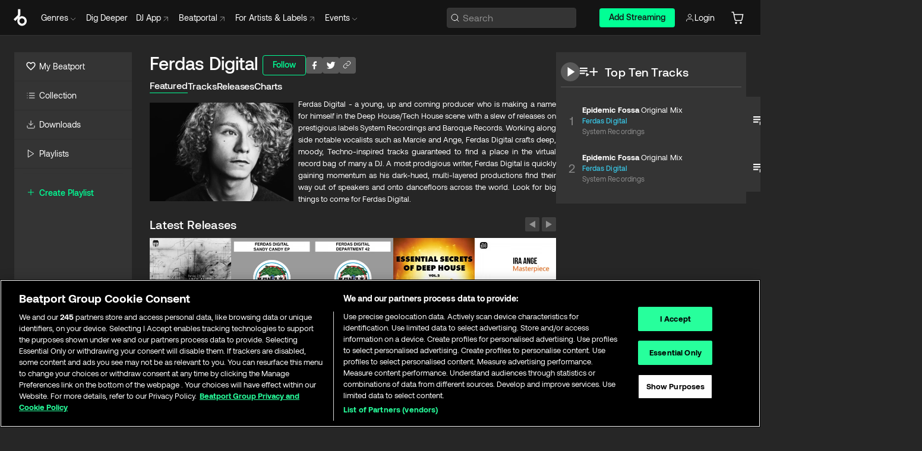

--- FILE ---
content_type: text/html; charset=utf-8
request_url: https://www.beatport.com/artist/ferdas-digital/251397
body_size: 71512
content:
<!DOCTYPE html><html lang="en"><head><meta charSet="utf-8" data-next-head=""/><meta name="viewport" content="width=device-width" data-next-head=""/><link rel="canonical" hrefLang="en" href="https://www.beatport.com/artist/ferdas-digital/251397" data-next-head=""/><link rel="alternate" hrefLang="de" href="https://www.beatport.com/de/artist/ferdas-digital/251397" data-next-head=""/><link rel="alternate" hrefLang="fr" href="https://www.beatport.com/fr/artist/ferdas-digital/251397" data-next-head=""/><link rel="alternate" hrefLang="es" href="https://www.beatport.com/es/artist/ferdas-digital/251397" data-next-head=""/><link rel="alternate" hrefLang="it" href="https://www.beatport.com/it/artist/ferdas-digital/251397" data-next-head=""/><link rel="alternate" hrefLang="ja" href="https://www.beatport.com/ja/artist/ferdas-digital/251397" data-next-head=""/><link rel="alternate" hrefLang="pt" href="https://www.beatport.com/pt/artist/ferdas-digital/251397" data-next-head=""/><link rel="alternate" hrefLang="nl" href="https://www.beatport.com/nl/artist/ferdas-digital/251397" data-next-head=""/><title data-next-head="">Ferdas Digital Music &amp; Downloads on Beatport</title><meta property="og:title" content="Ferdas Digital Music &amp; Downloads on Beatport" data-next-head=""/><meta property="og:description" content="Ferdas Digital - a young, up and coming producer who is making a namefor himself in the Deep House/Tech House scene with a slew of releaseson prestigious labels System Recordings and Baroque Records. Workingalong side notable vocalists such as Marcie and Ange, Ferdas Digitalcrafts deep, moody, Techno-inspired tracks guaranteed to find a placein the virtual record bag of many a DJ. A most prodigious writer,Ferdas Digital is quickly gaining momentum as his dark-hued,multi-layered productions find their way out of speakers and ontodancefloors across the world. Look for big things to come for FerdasDigital." data-next-head=""/><meta property="og:image" content="https://geo-media.beatport.com/image_size/590x404/ffebd3f3-7bcd-4a50-94ea-7d0836a8a5d1.jpg" data-next-head=""/><meta name="twitter:card" content="summary_large_image" data-next-head=""/><meta name="twitter:title" content="Ferdas Digital Music &amp; Downloads on Beatport" data-next-head=""/><meta name="twitter:description" content="Ferdas Digital - a young, up and coming producer who is making a namefor himself in the Deep House/Tech House scene with a slew of releaseson prestigious labels System Recordings and Baroque Records. Workingalong side notable vocalists such as Marcie and Ange, Ferdas Digitalcrafts deep, moody, Techno-inspired tracks guaranteed to find a placein the virtual record bag of many a DJ. A most prodigious writer,Ferdas Digital is quickly gaining momentum as his dark-hued,multi-layered productions find their way out of speakers and ontodancefloors across the world. Look for big things to come for FerdasDigital." data-next-head=""/><meta name="twitter:image" content="https://geo-media.beatport.com/image_size/590x404/ffebd3f3-7bcd-4a50-94ea-7d0836a8a5d1.jpg" data-next-head=""/><meta name="description" content="Ferdas Digital - a young, up and coming producer who is making a namefor himself in the Deep House/Tech House scene with a slew of releaseson prestigious labels System Recordings and Baroque Records. Workingalong side notable vocalists such as Marcie and Ange, Ferdas Digitalcrafts deep, moody, Techno-inspired tracks guaranteed to find a placein the virtual record bag of many a DJ. A most prodigious writer,Ferdas Digital is quickly gaining momentum as his dark-hued,multi-layered productions find their way out of speakers and ontodancefloors across the world. Look for big things to come for FerdasDigital." data-next-head=""/><link rel="icon" type="image/x-icon" href="/images/favicon-48x48.png" data-next-head=""/><link href="https://js.recurly.com/v4/recurly.css" rel="stylesheet" type="text/css" data-next-head=""/><meta name="bp-env" content="production"/><link rel="preload" href="/icons/sprite.svg" as="image"/><link rel="preload" href="/_next/static/media/9617edd9e02a645a-s.p.ttf" as="font" type="font/ttf" crossorigin="anonymous" data-next-font="size-adjust"/><link rel="preload" href="/_next/static/media/9438673d1e72232d-s.p.ttf" as="font" type="font/ttf" crossorigin="anonymous" data-next-font="size-adjust"/><link rel="preload" href="/_next/static/media/db5c0e5da3a6b3a9-s.p.ttf" as="font" type="font/ttf" crossorigin="anonymous" data-next-font="size-adjust"/><script id="google-analytics" data-nscript="beforeInteractive">
                (function(w,d,s,l,i){w[l]=w[l]||[];w[l].push({'gtm.start':
                new Date().getTime(),event:'gtm.js'});var f=d.getElementsByTagName(s)[0],
                j=d.createElement(s),dl=l!='dataLayer'?'&l='+l:'';j.async=true;j.src=
                'https://www.googletagmanager.com/gtm.js?id='+i+dl;f.parentNode.insertBefore(j,f);
                })(window,document,'script','dataLayer','GTM-TXN4GRJ');
            </script><link rel="preload" href="/_next/static/css/875348070ae80ebd.css" as="style"/><link rel="stylesheet" href="/_next/static/css/875348070ae80ebd.css" data-n-g=""/><noscript data-n-css=""></noscript><script defer="" nomodule="" src="/_next/static/chunks/polyfills-42372ed130431b0a.js"></script><script id="ab-tasty" src="https://try.abtasty.com/6a6f6df6afac8eb063d6dbbd68afdcc7.js" defer="" data-nscript="beforeInteractive"></script><script src="https://songbird.cardinalcommerce.com/edge/v1/songbird.js" defer="" data-nscript="beforeInteractive"></script><script id="pap_x2s6df8d" src="https://loopmasters.postaffiliatepro.com/scripts/trackjs.js" defer="" data-nscript="beforeInteractive"></script><script src="/_next/static/chunks/webpack-1de7c9dfeedfe132.js" defer=""></script><script src="/_next/static/chunks/framework-c65ff8b3b39d682e.js" defer=""></script><script src="/_next/static/chunks/main-fc31bb319f2e8acc.js" defer=""></script><script src="/_next/static/chunks/pages/_app-5e2fffec16b10325.js" defer=""></script><script src="/_next/static/chunks/300-d1483d160b72428d.js" defer=""></script><script src="/_next/static/chunks/7642-7da32f6e1a38c097.js" defer=""></script><script src="/_next/static/chunks/1662-bf5a1a51c032dba1.js" defer=""></script><script src="/_next/static/chunks/8359-81582e70ee0933f9.js" defer=""></script><script src="/_next/static/chunks/pages/artist/%5Bdescription%5D/%5Bid%5D-a4199844a4f5aeb3.js" defer=""></script><script src="/_next/static/YwbQyc4X7oJIKHZmXR3k0/_buildManifest.js" defer=""></script><script src="/_next/static/YwbQyc4X7oJIKHZmXR3k0/_ssgManifest.js" defer=""></script><style data-styled="" data-styled-version="6.1.19">.ijeyIR{box-sizing:border-box;display:flex;flex-direction:row;justify-content:center;align-items:center;padding:0.313rem 1rem 0.438rem;gap:0.5rem;border-radius:0.25rem;cursor:pointer;font-family:'aeonikFont','aeonikFont Fallback';font-size:0.875rem;line-height:1.25rem;font-weight:500;color:#141414;}/*!sc*/
.ijeyIR.primary{background:#01FF95;}/*!sc*/
.ijeyIR.primary:hover{background:#00E586;}/*!sc*/
.ijeyIR.primary.primary.disabled{pointer-events:none;color:#343434;background:#5A5A5A;}/*!sc*/
.ijeyIR.outline{border:0.063rem solid;border-image-source:linear-gradient( 0deg,rgba(0,0,0,0.6),rgba(0,0,0,0.6) ),linear-gradient( 0deg,#01FF95,#01FF95 );color:#01FF95;}/*!sc*/
.ijeyIR.outline:hover{border:0.063rem solid;color:#141414;background:#01FF95;}/*!sc*/
.ijeyIR.outline.outline.disabled{background:transparent;color:#01FF95;opacity:50%;}/*!sc*/
.ijeyIR.outline-secondary{border:0.063rem solid;border-color:#8C8C8C;color:#FFFFFF;}/*!sc*/
.ijeyIR.outline-secondary:hover{background:#8C8C8C;}/*!sc*/
.ijeyIR.outline-secondary.outline.disabled{background:transparent;color:#FFFFFF;opacity:50%;}/*!sc*/
.ijeyIR.tertiary{color:#FFFFFF;background:#8C8C8C;}/*!sc*/
.ijeyIR.tertiary:hover{background:#4D4D4D;}/*!sc*/
.ijeyIR.tertiary.tertiary.disabled{background:#8C8C8C;opacity:0.5;}/*!sc*/
.ijeyIR.secondary{color:#FFFFFF;background:#4D4D4D;}/*!sc*/
.ijeyIR.secondary:hover{background:#8C8C8C;}/*!sc*/
.ijeyIR.secondary.disabled{background:#8C8C8C;opacity:0.5;}/*!sc*/
.ijeyIR.danger{color:#FFFFFF;background:#CF222E;}/*!sc*/
.ijeyIR.danger:hover{background:#CF222E;}/*!sc*/
.ijeyIR.danger.disabled{background:#8C8C8C;opacity:0.5;}/*!sc*/
.ijeyIR.transparent,.ijeyIR.transparent-danger{color:#FFFFFF;border:0.125rem solid #5A5A5A;padding:0.313rem 0.75rem;gap:0.375rem;}/*!sc*/
.ijeyIR.transparent:hover{background:#5A5A5A;}/*!sc*/
.ijeyIR.transparent-danger:hover{border:0.125rem solid #CF222E;background:#CF222E;}/*!sc*/
.ijeyIR.link{color:#FFFFFF;}/*!sc*/
.ijeyIR.primary-link{color:#01FF95;}/*!sc*/
.ijeyIR.primary-link.disabled{cursor:default;}/*!sc*/
.ijeyIR.text{color:#B3B3B3;}/*!sc*/
.ijeyIR.text:hover{color:#FFFFFF;text-decoration:underline;}/*!sc*/
.ijeyIR.underline-link{color:#B3B3B3;text-decoration:underline;padding:0.25rem;}/*!sc*/
.ijeyIR.unstyled{background:none;border:none;padding:0;margin:0;color:inherit;background-color:transparent;}/*!sc*/
.ijeyIR.w-100{width:100%;}/*!sc*/
.ijeyIR.w-75{width:75%;}/*!sc*/
.ijeyIR.w-50{width:50%;}/*!sc*/
.ijeyIR.w-25{width:25%;}/*!sc*/
.ijeyIR.squared{padding:0.313rem;}/*!sc*/
data-styled.g1[id="Button-style__ButtonStyled-sc-d61a654-0"]{content:"ijeyIR,"}/*!sc*/
.juetxu{position:relative;margin-left:0.75rem;padding:0.5rem 0;}/*!sc*/
.juetxu a,.juetxu button{display:flex;flex-direction:row;gap:0.3125rem;cursor:pointer;align-items:center;padding:0.313rem 0.25rem 0.438rem 0.25rem;color:#FFFFFF;}/*!sc*/
.juetxu a svg,.juetxu button svg{stroke:#FFFFFF;}/*!sc*/
@media (min-width: 1200px){.juetxu a:hover,.juetxu button:hover{color:#01FF95;}.juetxu a:hover svg,.juetxu button:hover svg{stroke:#01FF95;}}/*!sc*/
@media (min-width: 1200px){.juetxu a,.juetxu button{padding:0;}.juetxu a svg,.juetxu button svg{width:1.3rem;height:1.3rem;}}/*!sc*/
data-styled.g29[id="HeaderCart-style__AccountCartMenuItem-sc-1d237d81-2"]{content:"juetxu,"}/*!sc*/
.NbRgr{position:absolute;top:3.6875rem;left:50%;transform:translate(-50%,1px);transition:opacity 0.2s ease;background:#141414;border-radius:0 0 1rem 1rem;display:block;z-index:900;cursor:default;opacity:0;visibility:hidden;pointer-events:none;box-shadow:0 0.5rem 1.5rem rgba(0,0,0,0.5);}/*!sc*/
.NbRgr[data-dropdown-type='genre']{width:100%;max-width:90rem;}/*!sc*/
.NbRgr[data-dropdown-type='events']{left:auto;min-width:12.5rem;margin:0 0 0 4.75rem;}/*!sc*/
.NbRgr[data-visible='true']{opacity:1;pointer-events:auto;visibility:visible;}/*!sc*/
data-styled.g40[id="HeaderDropdownToggle-style__DropdownMenu-sc-8d48e9cb-0"]{content:"NbRgr,"}/*!sc*/
.bnLgXh{display:flex;flex-direction:column;padding:0.5rem 0;}/*!sc*/
.bnLgXh a{padding:0.5rem 1.5rem;color:#B3B3B3;text-decoration:none;display:flex;align-items:center;transition:background-color 0.2s ease;}/*!sc*/
.bnLgXh a:hover{color:#FFFFFF;}/*!sc*/
.bnLgXh a:hover >svg{stroke:#01FF95;}/*!sc*/
data-styled.g42[id="HeaderEventsSubMenu-style__EventsSubMenuWrapper-sc-d3bdcde1-0"]{content:"bnLgXh,"}/*!sc*/
.enfcr{display:grid;grid-template-columns:1fr;flex-direction:row;justify-content:space-between;align-items:flex-start;width:100%;padding:1.5rem;gap:2rem;}/*!sc*/
data-styled.g48[id="HeaderGenreSubMenu-style__GenreDropDownGrid-sc-41f97c98-4"]{content:"enfcr,"}/*!sc*/
.dLqcKV{display:flex;flex-direction:row;position:absolute;top:0;left:0;right:0;z-index:1000;height:60px;width:100%;font-size:0.875rem;background:#141414;border-bottom:0.0625rem solid #333333;}/*!sc*/
.dLqcKV.header-fixed{position:fixed;}/*!sc*/
.dLqcKV ul> li{display:inline-flex;vertical-align:middle;}/*!sc*/
.dLqcKV span:not(.new_tag){display:flex;flex-direction:row;}/*!sc*/
.dLqcKV span:not(.new_tag) >img{margin-right:0.25rem;}/*!sc*/
.dLqcKV span:not(.new_tag) svg{stroke:#8C8C8C;}/*!sc*/
@keyframes slideDown{from{transform:translateY(-100%);}to{transform:translateY(0);}}/*!sc*/
data-styled.g50[id="Header-style__HeaderWrapper-sc-8ba2c440-0"]{content:"dLqcKV,"}/*!sc*/
.iNvsde{display:flex;flex-direction:row;width:100%;max-width:90rem;margin:0 auto;align-items:center;}/*!sc*/
.iNvsde svg{stroke:#8C8C8C;}/*!sc*/
.iNvsde >ul .dropdown_menu{animation:growDown 300ms ease-in-out forwards;transform-origin:top center;}/*!sc*/
.iNvsde >ul >li{line-height:1.25rem;padding:1.25rem 0.4375rem;cursor:pointer;}/*!sc*/
.iNvsde >ul >li.header_item:not(.dropdown_toggle):hover div{display:flex;}/*!sc*/
.iNvsde >ul >li.account button{padding:0;}/*!sc*/
.iNvsde >ul >li button{font-weight:400;}/*!sc*/
.iNvsde >ul .header_item [aria-expanded="true"] .rotatable svg{stroke:#01FF95;transform:rotate(180deg);margin-top:0.3125rem;}/*!sc*/
.iNvsde >ul .header_item .svg_wrapper{display:flex;align-items:center;height:100%;}/*!sc*/
.iNvsde >ul .header_item .svg_wrapper img{border-radius:50%;}/*!sc*/
.iNvsde >ul .header_item a[target="_blank"]:hover svg{stroke:#01FF95;}/*!sc*/
.iNvsde span{align-items:center;}/*!sc*/
.iNvsde span >img{margin-left:0.125rem;margin-bottom:0.0625rem;}/*!sc*/
@keyframes growDown{0%{transform:scaleY(0);}100%{transform:scaleY(1);}}/*!sc*/
data-styled.g52[id="Header-style__DesktopHeader-sc-8ba2c440-2"]{content:"iNvsde,"}/*!sc*/
.gSbytK{min-width:8rem;margin-left:1rem;}/*!sc*/
.gSbytK >li{padding:0 0 0 0.25rem;}/*!sc*/
.gSbytK >li button{padding:0.8rem 0.75rem 0.5rem 0.25rem;}/*!sc*/
@media (min-width: 768px){.gSbytK{width:100%;}}/*!sc*/
@media (min-width: 1200px){.gSbytK{min-width:44.5rem;}}/*!sc*/
data-styled.g53[id="Header-style__LeftRegion-sc-8ba2c440-3"]{content:"gSbytK,"}/*!sc*/
.kkpwdl{display:flex;justify-content:flex-end;align-items:center;width:100%;padding-right:1.25rem;}/*!sc*/
.kkpwdl .svg_wrapper{display:flex;align-items:center;height:100%;}/*!sc*/
.kkpwdl div.account_avatar{width:2rem;height:2rem;}/*!sc*/
.kkpwdl div.account_avatar img{border-radius:50%;}/*!sc*/
.kkpwdl .subscription_button a{padding:0.313rem 1rem 0.438rem;border-radius:0.25rem;font-weight:500;color:#141414;background:#01FF95;}/*!sc*/
.kkpwdl .subscription_button a:hover{background:#00E586;}/*!sc*/
@media (min-width: 768px){.kkpwdl{min-width:9.5rem;max-width:49.375rem;}}/*!sc*/
@media (min-width: 1200px){.kkpwdl li.search:first-child{width:100%;max-width:28.375rem;padding:0 0.5rem 0 0;}.kkpwdl li.subscription_button{min-width:9rem;}}/*!sc*/
data-styled.g54[id="Header-style__RightRegion-sc-8ba2c440-4"]{content:"kkpwdl,"}/*!sc*/
.jbAoJh{height:1.8125rem;width:1.375rem;margin-right:0.625rem;}/*!sc*/
data-styled.g57[id="Header-style__BeatportLogoLarge-sc-8ba2c440-7"]{content:"jbAoJh,"}/*!sc*/
.dtastp{display:flex;align-items:center;width:100%;max-width:28.375rem;padding:0 1.5rem;}/*!sc*/
.dtastp >button>svg{margin-right:1.25rem;height:1.25rem;stroke-width:0.125rem;}/*!sc*/
data-styled.g60[id="Header-style__HeaderSearchWrapper-sc-8ba2c440-10"]{content:"dtastp,"}/*!sc*/
.biDNjJ{display:flex;flex:1;width:100%;border:0.0625rem solid #383838;border-radius:0.25rem;background:#343434;}/*!sc*/
.biDNjJ:focus-within{border:0.0625rem solid #01FF95;box-shadow:0px 0px 0px 3px rgba(1, 255, 149, 0.15);outline:0.125rem solid transparent;outline-offset:0.125rem;}/*!sc*/
.biDNjJ div:first-child{display:flex;align-items:center;pointer-events:none;margin-left:0.3125rem;}/*!sc*/
.biDNjJ button{display:flex;align-items:center;margin-right:0.625rem;z-index:100000;}/*!sc*/
.biDNjJ img{margin-left:0.3125rem;margin-top:0.0625rem;height:1rem;width:1rem;}/*!sc*/
.biDNjJ input{height:2rem;margin-left:0.3125rem;width:100%;background:inherit;outline:none;border:none;}/*!sc*/
.biDNjJ input::placeholder{color:#8C8C8C;}/*!sc*/
data-styled.g61[id="Header-style__HeaderSearch-sc-8ba2c440-11"]{content:"biDNjJ,"}/*!sc*/
.euLgcx{font-size:max(100%,16px);}/*!sc*/
.euLgcx:focus::placeholder{color:transparent;}/*!sc*/
data-styled.g64[id="Search-style__SearchInput-sc-224b2fdd-1"]{content:"euLgcx,"}/*!sc*/
.fJivyZ{position:fixed;top:3.75rem;left:calc(100% - 370px);width:22.5rem;display:flex;flex-direction:column;gap:0.5rem;font-size:0.875rem;line-height:1.25rem;z-index:999;}/*!sc*/
@media (min-width: 580px){.fJivyZ{left:calc(100% - 385px);}}/*!sc*/
@media (min-width: 768px){.fJivyZ{left:calc(100% - 385px);}}/*!sc*/
@media (min-width: 1200px){.fJivyZ{left:calc(100% - 385px);}}/*!sc*/
@media (min-width: 1440px){.fJivyZ{left:initial;right:calc((100% - 1371px) / 2);}}/*!sc*/
data-styled.g97[id="Notifications-style__Wrapper-sc-212da99e-1"]{content:"fJivyZ,"}/*!sc*/
.eRdJSx{display:flex;flex-direction:row;justify-content:center;align-items:center;float:inline-end;}/*!sc*/
data-styled.g109[id="AddToCart-style__Control-sc-c1c0d228-0"]{content:"eRdJSx,"}/*!sc*/
.gnZIxO{border:none;margin:0;padding:0;font:inherit;background:transparent;cursor:pointer;width:3.75rem;background:#FF53A0;color:#FFFFFF;border-radius:0.25rem 0rem 0rem 0.25rem;padding:0.25rem 0.5rem;font-family:'aeonikFont','aeonikFont Fallback';font-style:normal;font-weight:700;font-size:0.75rem;line-height:1rem;text-align:center;}/*!sc*/
data-styled.g112[id="AddToCart-style__PriceButton-sc-c1c0d228-3"]{content:"gnZIxO,"}/*!sc*/
.cEcpzi{border:none;margin:0;padding:0;font:inherit;background:transparent;cursor:pointer;background:#d64988;border-radius:0rem 0.25rem 0.25rem 0rem;padding:0.25rem;font-weight:700;font-size:0.75rem;line-height:1rem;}/*!sc*/
.cEcpzi i{margin:0.25rem;display:inline-block;vertical-align:middle;border-left:0.25rem solid transparent;border-right:0.25rem solid transparent;border-top:0.25rem solid #FFFFFF;}/*!sc*/
.cEcpzi >div>svg{width:1rem;height:1rem;}/*!sc*/
data-styled.g114[id="AddToCart-style__ArrowButton-sc-c1c0d228-5"]{content:"cEcpzi,"}/*!sc*/
.bZCrsf{display:none;flex-direction:center;justify-content:center;background:#000;padding:4px;font-weight:400;font-size:12px;line-height:16px;border-radius:8px;transition:background 0.2s;background:#141414;color:#FFFFFF;text-align:center;padding:4px 4px;width:86px;position:absolute;z-index:2;filter:none;left:50%;margin-left:-43px;}/*!sc*/
.bZCrsf.top{bottom:155%;}/*!sc*/
.bZCrsf.top:after{position:absolute;content:"";top:100%;left:50%;margin-left:-5px;border:5px solid transparent;border-top-color:#141414;}/*!sc*/
.bZCrsf.top-left{bottom:155%;left:-60%;}/*!sc*/
.bZCrsf.top-left:after{position:absolute;content:"";top:100%;margin-right:-50px;border:5px solid transparent;border-top-color:#141414;}/*!sc*/
.bZCrsf.top-right{bottom:155%;right:-60%;}/*!sc*/
.bZCrsf.top-right:after{position:absolute;content:"";top:100%;margin-left:-50px;border:5px solid transparent;border-top-color:#141414;}/*!sc*/
.bZCrsf.bottom{top:115%;}/*!sc*/
.bZCrsf.bottom:before{position:absolute;content:"";bottom:100%;left:50%;margin-left:-5px;border:5px solid transparent;border-bottom-color:#141414;}/*!sc*/
.bZCrsf.left{right:calc(100% + 0.4rem);top:0;bottom:0;margin:auto 0;left:unset;margin-left:unset;height:1.7rem;padding:0.3rem 0.6rem;width:600px;max-width:max-content;}/*!sc*/
.bZCrsf.left:after{position:absolute;content:"";top:50%;left:100%;margin-top:-5px;border:5px solid transparent;border-left-color:#141414;}/*!sc*/
data-styled.g117[id="Tooltip-style__TooltipContainer-sc-715cbc58-0"]{content:"bZCrsf,"}/*!sc*/
.gMqswG{position:relative;}/*!sc*/
.gMqswG:hover .Tooltip-style__TooltipContainer-sc-715cbc58-0{display:flex;}/*!sc*/
data-styled.g118[id="Tooltip-style__Wrapper-sc-715cbc58-1"]{content:"gMqswG,"}/*!sc*/
.kFZIkq{display:flex;align-items:center;position:relative;}/*!sc*/
.kFZIkq:hover svg{filter:drop-shadow(0 0 7px #fff);}/*!sc*/
.kFZIkq:disabled svg{filter:unset;}/*!sc*/
data-styled.g119[id="AddToPlaylist-style__Control-sc-656bcea4-0"]{content:"kFZIkq,"}/*!sc*/
.hUFVVX{display:flex;align-items:center;position:relative;}/*!sc*/
.hUFVVX:hover svg{filter:drop-shadow(0 0 7px #fff);}/*!sc*/
.hUFVVX:disabled svg{filter:unset;}/*!sc*/
data-styled.g120[id="AddToQueue-style__Control-sc-2c5d32af-0"]{content:"hUFVVX,"}/*!sc*/
.kyoyxE{display:flex;align-items:center;position:relative;}/*!sc*/
.kyoyxE:hover svg{filter:drop-shadow(0 0 7px #FFFFFF);fill:#FFFFFF;}/*!sc*/
.kyoyxE:disabled svg{filter:unset;}/*!sc*/
data-styled.g121[id="Play-style__Control-sc-bdba3bac-0"]{content:"kyoyxE,"}/*!sc*/
.kAYAlh{position:relative;background:#585858;border-radius:4px;padding:6px;transition:background 0.2s;}/*!sc*/
.kAYAlh.disabled{cursor:not-allowed;}/*!sc*/
.kAYAlh.enabled:hover{background:#383838;cursor:pointer;}/*!sc*/
.kAYAlh.enabled:hover .Share-style__ShareLink-sc-377d9d38-2{visibility:visible;opacity:1;}/*!sc*/
data-styled.g125[id="Share-style__Item-sc-377d9d38-3"]{content:"kAYAlh,"}/*!sc*/
.jJBBIf{display:flex;flex-direction:row;justify-content:space-between;align-items:center;gap:8px;}/*!sc*/
data-styled.g126[id="Share-style__Wrapper-sc-377d9d38-4"]{content:"jJBBIf,"}/*!sc*/
.fRfnMo{text-overflow:ellipsis;overflow:hidden;width:auto;}/*!sc*/
data-styled.g131[id="Marquee-style__MarqueeElement-sc-b0373cc7-0"]{content:"fRfnMo,"}/*!sc*/
.cgyUez{overflow:hidden;width:100%;display:grid;grid-auto-flow:column;position:relative;white-space:nowrap;}/*!sc*/
.cgyUez>.Marquee-style__MarqueeElement-sc-b0373cc7-0{display:inline-block;width:max-content;}/*!sc*/
.cgyUez>.Marquee-style__MarqueeElement-sc-b0373cc7-0:nth-child(2){margin-left:16px;visibility:hidden;}/*!sc*/
.cgyUez>.Marquee-style__MarqueeElement-sc-b0373cc7-0{white-space:nowrap;}/*!sc*/
.REvIQ{overflow:hidden;width:100%;display:grid;grid-auto-flow:column;position:relative;}/*!sc*/
.REvIQ>.Marquee-style__MarqueeElement-sc-b0373cc7-0{display:inline-block;width:max-content;}/*!sc*/
.REvIQ>.Marquee-style__MarqueeElement-sc-b0373cc7-0:nth-child(2){margin-left:16px;visibility:hidden;}/*!sc*/
data-styled.g132[id="Marquee-style__MarqueeWrapper-sc-b0373cc7-1"]{content:"cgyUez,REvIQ,"}/*!sc*/
.jauYou{display:grid;grid-template-columns:1fr;width:100%;}/*!sc*/
data-styled.g133[id="Marquee-style__MarqueeGrid-sc-b0373cc7-2"]{content:"jauYou,"}/*!sc*/
.cAooPL{position:absolute;right:0;top:0;height:5rem;width:2.5rem;overflow:hidden;transition:width 0.2s ease-in-out;color:#FFFFFF;}/*!sc*/
data-styled.g160[id="Lists-shared-style__ItemControls-sc-6feadcf4-3"]{content:"cAooPL,"}/*!sc*/
.lkYQEm{width:100%;display:flex;flex-direction:column;align-content:center;justify-content:flex-start;white-space:nowrap;overflow:hidden;text-overflow:ellipsis;}/*!sc*/
.lkYQEm a:hover{text-decoration:underline;}/*!sc*/
data-styled.g161[id="Lists-shared-style__MetaRow-sc-6feadcf4-4"]{content:"lkYQEm,"}/*!sc*/
.chcLip{cursor:pointer;}/*!sc*/
data-styled.g162[id="Lists-shared-style__MoreButton-sc-6feadcf4-5"]{content:"chcLip,"}/*!sc*/
.cBBuRu{cursor:pointer;}/*!sc*/
data-styled.g163[id="Lists-shared-style__MoreButtonDots-sc-6feadcf4-6"]{content:"cBBuRu,"}/*!sc*/
.bvzgZS{font-family:'aeonikFont','aeonikFont Fallback';font-style:normal;font-weight:700;font-size:0.688rem;line-height:1.25rem;letter-spacing:0.005em;color:#FFFFFF;}/*!sc*/
.bvzgZS span{font-weight:400;}/*!sc*/
data-styled.g165[id="Lists-shared-style__ItemName-sc-6feadcf4-8"]{content:"bvzgZS,"}/*!sc*/
.cyCktm{display:flex;justify-content:center;font-family:'aeonikFont','aeonikFont Fallback';font-style:normal;font-weight:400;font-size:1.25rem;line-height:2rem;text-align:center;width:2.25rem;min-width:2.25rem;}/*!sc*/
data-styled.g166[id="Lists-shared-style__ItemNumber-sc-6feadcf4-9"]{content:"cyCktm,"}/*!sc*/
.fDbgAE{display:flex;flex-direction:row;align-items:center;justify-content:flex-start;width:calc(100% - 7.813rem);height:100%;position:absolute;left:5rem;overflow-x:clip;padding-right:1rem;}/*!sc*/
data-styled.g167[id="Lists-shared-style__ItemMeta-sc-6feadcf4-10"]{content:"fDbgAE,"}/*!sc*/
.Mcnhe{width:100%;height:100%;position:absolute;display:flex;flex-direction:column;align-items:center;justify-content:center;gap:0.5rem;left:100%;transition:left 0.2s ease-in-out;background:#343434;color:#FFFFFF;}/*!sc*/
.Mcnhe div.actions{width:100%;height:100%;display:flex;align-items:center;justify-content:center;flex-direction:row;gap:0.5rem;padding-left:1.25rem;}/*!sc*/
@media (min-width: 1200px){.Mcnhe div.actions{justify-content:flex-start;}}/*!sc*/
.Mcnhe div.actions span.unavailable{padding:1.25rem;}/*!sc*/
.Mcnhe div.cart-list-actions{display:flex;align-items:center;justify-content:center;}/*!sc*/
.Mcnhe div.cart-actions{width:100%;height:100%;display:flex;align-items:center;justify-content:center;flex-direction:row;gap:1rem;padding-left:0;flex-wrap:wrap;}/*!sc*/
data-styled.g168[id="Lists-shared-style__ItemActions-sc-6feadcf4-11"]{content:"Mcnhe,"}/*!sc*/
.eEYWVW{display:flex;flex-direction:column;text-align:center;align-items:center;justify-content:center;gap:0.5rem;height:100%;width:2.5rem;border-left:0.063rem solid #262626;}/*!sc*/
.eEYWVW.borderless{border-left:none;}/*!sc*/
.eEYWVW .tombstoned{opacity:0.15;}/*!sc*/
.eEYWVW .selectable:hover{opacity:1;}/*!sc*/
data-styled.g169[id="Lists-shared-style__ItemButtons-sc-6feadcf4-12"]{content:"eEYWVW,"}/*!sc*/
.cvwwiK{display:flex;overflow:hidden;max-width:max-content;}/*!sc*/
data-styled.g170[id="Lists-shared-style__TitleRow-sc-6feadcf4-13"]{content:"cvwwiK,"}/*!sc*/
.JQzmD{position:relative;display:flex;flex-direction:row;justify-content:space-between;align-items:center;width:100%;height:5rem;background:#343434;font-family:'aeonikFont','aeonikFont Fallback';font-style:normal;font-weight:400;font-size:0.688rem;line-height:1.25rem;letter-spacing:0.005em;color:#8C8C8C;}/*!sc*/
.JQzmD.current{background:#494949;}/*!sc*/
.JQzmD.current .Lists-shared-style__ItemActions-sc-6feadcf4-11{background:#494949;}/*!sc*/
.JQzmD.tombstoned{background:#282828;}/*!sc*/
.JQzmD.tombstoned a{pointer-events:none;}/*!sc*/
.JQzmD.tombstoned:hover{background:#282828;}/*!sc*/
.JQzmD .Lists-shared-style__ItemControls-sc-6feadcf4-3{overflow:visible;}/*!sc*/
.JQzmD.actions .Lists-shared-style__ItemActions-sc-6feadcf4-11{left:0;}/*!sc*/
.JQzmD .play-hover{display:none;justify-content:center;align-items:center;text-align:center;width:2.25rem;min-width:2.25rem;}/*!sc*/
.JQzmD.no-artwork .Lists-shared-style__ItemMeta-sc-6feadcf4-10{left:0;width:calc(100% - 3.125rem);}/*!sc*/
.JQzmD.partial-artwork .Lists-shared-style__ItemMeta-sc-6feadcf4-10{left:3rem;width:calc(100% - 5rem);}/*!sc*/
@media (min-width: 1200px){.JQzmD.partial-artwork .Lists-shared-style__ItemMeta-sc-6feadcf4-10{width:calc(100% - 3.125rem);}}/*!sc*/
.JQzmD.force-hover span.play{display:none;}/*!sc*/
.JQzmD.force-hover .Lists-shared-style__ItemControls-sc-6feadcf4-3{display:none;width:calc(100% - 3.125rem);}/*!sc*/
.JQzmD.force-hover:hover .play-hover{display:flex;}/*!sc*/
.JQzmD.force-hover:hover .Lists-shared-style__ItemNumber-sc-6feadcf4-9{display:none;}/*!sc*/
.JQzmD.force-hover:hover .Lists-shared-style__TitleRow-sc-6feadcf4-13{max-width:calc(100% - 8.625rem);}/*!sc*/
@media (min-width: 1440px){.JQzmD.force-hover:hover .Lists-shared-style__TitleRow-sc-6feadcf4-13{max-width:calc(100% - 10.5rem);}}/*!sc*/
.JQzmD.force-hover:hover .Lists-shared-style__ItemActions-sc-6feadcf4-11{justify-content:flex-start;left:8.625rem;}/*!sc*/
@media (min-width: 1440px){.JQzmD.force-hover:hover .Lists-shared-style__ItemActions-sc-6feadcf4-11{left:10.5rem;}}/*!sc*/
.JQzmD.force-hover.partial-artwork:hover .Lists-shared-style__ItemActions-sc-6feadcf4-11{left:5.5rem;}/*!sc*/
@media (min-width: 1440px){.JQzmD.force-hover.partial-artwork:hover .Lists-shared-style__ItemActions-sc-6feadcf4-11{left:7.5rem;}}/*!sc*/
.JQzmD.force-hover.no-artwork .Lists-shared-style__ItemMeta-sc-6feadcf4-10{left:0;width:100%;}/*!sc*/
.JQzmD.cart-list .Lists-shared-style__ItemActions-sc-6feadcf4-11{gap:0;}/*!sc*/
.JQzmD.cart-list .Lists-shared-style__ItemActions-sc-6feadcf4-11 div.actions{justify-content:center;}/*!sc*/
.JQzmD.cart-list .Lists-shared-style__ItemActions-sc-6feadcf4-11 div.cart-actions{margin-top:0.5rem;margin-bottom:0.5rem;}/*!sc*/
.JQzmD svg.album-cover{display:none;position:absolute;margin-left:1.25rem;}/*!sc*/
.JQzmD:hover{background:#494949;}/*!sc*/
.JQzmD:hover svg.album-cover{display:inline;}/*!sc*/
.JQzmD:hover .Lists-shared-style__ItemActions-sc-6feadcf4-11{background:#494949;}/*!sc*/
data-styled.g171[id="Lists-shared-style__Item-sc-6feadcf4-14"]{content:"JQzmD,"}/*!sc*/
.elOLyA.row{display:grid;grid-template-columns:repeat(auto-fit,minmax(16.875rem,1fr));gap:0.5rem;padding:1rem 0;width:100%;}/*!sc*/
.elOLyA.row.panel-list{grid-template-columns:repeat(auto-fit,minmax(20rem,1fr));}/*!sc*/
.elOLyA.row.recommended{padding-bottom:0;}/*!sc*/
@media (min-width: 1024px){.elOLyA.row{grid-template-columns:repeat(auto-fit,minmax(20rem,1fr));}}/*!sc*/
.elOLyA.column{display:flex;flex-direction:column;width:100%;gap:0.25rem;padding:1rem 0;}/*!sc*/
.elOLyA .droppable{display:flex;flex-direction:column;gap:0.5rem;}/*!sc*/
data-styled.g172[id="Lists-shared-style__Wrapper-sc-6feadcf4-15"]{content:"elOLyA,"}/*!sc*/
.gnNNLl{display:flex;align-items:center;justify-content:flex-start;position:fixed;bottom:calc(0px + 1rem);right:1rem;height:2.5rem;padding:0 1rem;font-weight:500;background:#39C0DE;border-radius:2rem;color:#141414;overflow:hidden;transition:all 0.5s ease-in-out;z-index:3;max-width:2.5rem;}/*!sc*/
.gnNNLl >svg{min-width:1rem;min-height:1rem;margin-left:-0.2rem;margin-right:0.5rem;}/*!sc*/
.gnNNLl >span{transition:opacity 0.4s ease-in-out;opacity:0;}/*!sc*/
@media (min-width: 1024px){.gnNNLl{bottom:6rem;}.gnNNLl:hover{max-width:15rem;}.gnNNLl:hover >span{opacity:1;}}/*!sc*/
data-styled.g220[id="FeedbackButton-style__ButtonStyled-sc-f2d33d4-0"]{content:"gnNNLl,"}/*!sc*/
.ihbzho{background-color:#343434;display:flex;min-height:25rem;justify-content:center;padding:3rem 1.25rem 11rem 1.25rem;}/*!sc*/
@media (min-width: 1024px){.ihbzho{padding:3rem 1.25rem 7.7rem 1.25rem;}}/*!sc*/
data-styled.g232[id="Footer-style__FooterContainer-sc-b43f8293-0"]{content:"ihbzho,"}/*!sc*/
.fgpLBj{max-width:90rem;width:100%;margin:0 auto;display:flex;justify-content:space-between;gap:2rem 1rem;flex-direction:column;}/*!sc*/
@media (min-width: 768px){.fgpLBj{flex-direction:row;}}/*!sc*/
@media (min-width: 1024px){.fgpLBj{gap:2rem;}}/*!sc*/
@media (min-width: 1200px){.fgpLBj{padding:0 1.5rem;}}/*!sc*/
data-styled.g233[id="Footer-style__FooterMaxWidth-sc-b43f8293-1"]{content:"fgpLBj,"}/*!sc*/
.gUEqWx{display:flex;flex-direction:column;gap:2.5rem;flex:0 1 auto;order:1;min-width:15rem;justify-content:space-between;}/*!sc*/
@media (min-width: 1024px){.gUEqWx{min-width:16.25rem;}}/*!sc*/
data-styled.g234[id="Footer-style__BrandColumnContainer-sc-b43f8293-2"]{content:"gUEqWx,"}/*!sc*/
.byMywd{display:flex;flex-direction:column;justify-content:start;gap:2.5rem;}/*!sc*/
data-styled.g235[id="Footer-style__BrandWrapper-sc-b43f8293-3"]{content:"byMywd,"}/*!sc*/
.doukfB{display:flex;flex-wrap:wrap;align-items:center;gap:1rem;padding-right:0.625rem;}/*!sc*/
data-styled.g236[id="Footer-style__SocialLinksContainer-sc-b43f8293-4"]{content:"doukfB,"}/*!sc*/
.deeKUU{display:flex;flex-wrap:wrap;flex:1 1 auto;row-gap:2rem;max-width:45rem;order:3;justify-content:space-between;gap:1rem;}/*!sc*/
@media (min-width: 768px){.deeKUU{flex-wrap:nowrap;order:2;}}/*!sc*/
data-styled.g237[id="Footer-style__LinksColumnContainer-sc-b43f8293-5"]{content:"deeKUU,"}/*!sc*/
.frffGF{width:100%;}/*!sc*/
@media (min-width: 580px){.frffGF{max-width:10rem;}}/*!sc*/
data-styled.g238[id="Footer-style__LinksGroup-sc-b43f8293-6"]{content:"frffGF,"}/*!sc*/
.eCVjTm{color:#FFFFFF;font-family:'aeonikFont','aeonikFont Fallback';font-style:normal;font-weight:400;font-size:1rem;line-height:1.25rem;margin-bottom:1rem;display:block;}/*!sc*/
@media (min-width: 580px){.eCVjTm{font-size:0.75rem;line-height:1rem;}}/*!sc*/
data-styled.g239[id="Footer-style__GroupTitle-sc-b43f8293-7"]{content:"eCVjTm,"}/*!sc*/
.isQSnn{list-style:none;padding:0;}/*!sc*/
data-styled.g240[id="Footer-style__LinksList-sc-b43f8293-8"]{content:"isQSnn,"}/*!sc*/
.jkWbFH{color:#8C8C8C;font-family:'aeonikFont','aeonikFont Fallback';font-style:normal;font-weight:400;font-size:1rem;line-height:1.25rem;}/*!sc*/
.jkWbFH a,.jkWbFH button{cursor:pointer;}/*!sc*/
.jkWbFH button{text-align:start;font-weight:inherit;font-size:inherit;line-height:inherit;}/*!sc*/
.jkWbFH .listItemLink:hover,.jkWbFH button:hover{color:rgba(255,255,255,0.9);}/*!sc*/
@media (min-width: 580px){.jkWbFH{font-size:0.75rem;line-height:1rem;}}/*!sc*/
data-styled.g241[id="Footer-style__ListItem-sc-b43f8293-9"]{content:"jkWbFH,"}/*!sc*/
.bUSfnx{min-width:10.5rem;min-height:3.25rem;}/*!sc*/
data-styled.g242[id="Footer-style__LogoWrapper-sc-b43f8293-10"]{content:"bUSfnx,"}/*!sc*/
.dleova{display:block;color:#8C8C8C;font-size:0.75rem;font-family:'aeonikFont','aeonikFont Fallback';font-style:normal;font-weight:400;}/*!sc*/
data-styled.g243[id="Footer-style__Copyright-sc-b43f8293-11"]{content:"dleova,"}/*!sc*/
.fDLgIy{display:flex;flex-direction:row;gap:1rem;order:2;}/*!sc*/
@media (min-width: 768px){.fDLgIy{flex-direction:column;}}/*!sc*/
.fDLgIy a{width:fit-content;}/*!sc*/
data-styled.g244[id="Footer-style__MobileAppLinks-sc-b43f8293-12"]{content:"fDLgIy,"}/*!sc*/
.goQabg{display:flex;flex-direction:row;min-width:171px;width:208px;max-width:320px;position:sticky;max-height:calc(100vh - (60px + 7.625rem));top:calc(60px + 1.75rem);margin-left:1.5rem;}/*!sc*/
.goQabg .sidebar-content{background-color:#343434;flex:1;}/*!sc*/
.goQabg .sidebar-resizer{flex-grow:0;flex-shrink:0;flex-basis:0.375rem;justify-self:flex-end;cursor:col-resize;resize:horizontal;}/*!sc*/
.goQabg .sidebar-resizer:hover{width:0.1875rem;background-color:#141414;}/*!sc*/
data-styled.g245[id="Sidebar-style__DesktopSidebar-sc-800fab19-0"]{content:"goQabg,"}/*!sc*/
.kESCaB{position:relative;display:flex;align-items:center;font-size:1.25rem;padding:0.25rem 1.5rem;line-height:1.75rem;transition:all 0.1s ease-in-out;width:max-content;cursor:pointer;}/*!sc*/
@media (min-width: 1200px){.kESCaB{border-bottom:0.0625rem solid #2D2D2D;padding:0.75rem 1.25rem;margin-left:0;font-size:0.875rem;line-height:1.5rem;width:auto;}.kESCaB:hover{cursor:pointer;background-color:#2D2D2D;box-shadow:inset 0.125rem 0 0 0 #01FF95;}}/*!sc*/
.kESCaB svg{margin-right:0.5rem;width:1.5rem!important;height:auto!important;}/*!sc*/
.kESCaB .forward-arrow{width:0.9rem!important;height:0.9rem!important;margin-left:0.375rem;}/*!sc*/
@media (min-width: 1200px){.kESCaB svg{margin-right:0.375rem;width:1rem!important;height:1rem!important;}}/*!sc*/
data-styled.g252[id="Sidebar-style__SidebarLink-sc-800fab19-7"]{content:"kESCaB,"}/*!sc*/
.keYBJI{margin:0.5rem auto;background-color:#333333;width:calc(100% - 2 * 0.9375rem);height:0.0625rem;}/*!sc*/
data-styled.g255[id="Sidebar-style__HorizontalBar-sc-800fab19-10"]{content:"keYBJI,"}/*!sc*/
.kiDEvL{color:#01FF95;text-transform:capitalize;font-weight:500;font-size:1rem;align-items:flex-start;}/*!sc*/
.kiDEvL a{display:flex;align-items:center;}/*!sc*/
.kiDEvL:hover{color:#00E586;}/*!sc*/
@media (min-width: 1200px){.kiDEvL{font-size:0.875rem;}}/*!sc*/
.kiDEvL svg{margin-right:0.375rem;}/*!sc*/
data-styled.g258[id="Sidebar-style__CreatePlaylist-sc-800fab19-13"]{content:"kiDEvL,"}/*!sc*/
.dQXolN{flex-grow:1;display:flex;flex-direction:column;min-height:0;padding:0 1.25rem;}/*!sc*/
.dQXolN .element{margin:0.8rem 0;}/*!sc*/
.dQXolN .mobile-playlist-element{margin-bottom:1.5rem;}/*!sc*/
.dQXolN .mobile-playlist-element:first-of-type{margin-top:1rem;}/*!sc*/
.dQXolN.content{height:3.75rem;min-height:3.75rem;max-height:3.75rem;}/*!sc*/
.dQXolN.scrollable{flex-grow:1;overflow:auto;min-height:0;}/*!sc*/
.dQXolN.scrollable::-webkit-scrollbar{width:0rem;}/*!sc*/
.dQXolN.scrollable::-webkit-scrollbar-track{background-color:#343434;}/*!sc*/
.dQXolN.scrollable::-webkit-scrollbar-thumb{background-color:#2D2D2D;}/*!sc*/
.dQXolN.scrollable:hover::-webkit-scrollbar{width:0.3125rem;}/*!sc*/
data-styled.g260[id="Sidebar-style__PlaylistSectionContent-sc-800fab19-15"]{content:"dQXolN,"}/*!sc*/
.eNoXKa{position:relative;height:calc(100% - 12.9375rem);width:100%;}/*!sc*/
.eNoXKa div.wrapper{position:absolute;top:0;bottom:0;left:0;width:100%;display:flex;flex-direction:column;}/*!sc*/
data-styled.g261[id="Sidebar-style__PlaylistSectionContainer-sc-800fab19-16"]{content:"eNoXKa,"}/*!sc*/
.hyrOKP{position:relative;width:100%;background:#262626;min-height:calc(100vh - 60px);display:flex;justify-content:center;}/*!sc*/
data-styled.g262[id="MainLayout-style__MainWrapper-sc-897186c1-0"]{content:"hyrOKP,"}/*!sc*/
.gWbuuW{padding:1.75rem 0;width:100%;max-width:1420px;display:flex;margin-top:60px;}/*!sc*/
data-styled.g263[id="MainLayout-style__Main-sc-897186c1-1"]{content:"gWbuuW,"}/*!sc*/
.evSNZg{width:100%;padding:0 1.5rem;display:flex;flex-direction:column;justify-content:start;}/*!sc*/
@media (min-width: 1024px){.evSNZg{width:calc( 100% - 208px );}}/*!sc*/
data-styled.g264[id="MainLayout-style__MainContent-sc-897186c1-2"]{content:"evSNZg,"}/*!sc*/
.gElEAY{font-family:'aeonikFont','aeonikFont Fallback';font-style:normal;font-weight:500;font-size:11px;line-height:16px;letter-spacing:0.005em;color:#39C0DE;}/*!sc*/
.gElEAY a:hover{text-decoration:underline;}/*!sc*/
data-styled.g265[id="ArtistNames-sc-9ed174b1-0"]{content:"gElEAY,"}/*!sc*/
.dUdjma{font-family:'aeonikFont','aeonikFont Fallback';font-style:normal;font-weight:400;font-size:12px;line-height:16px;height:16px;overflow:hidden;color:#8C8C8C;}/*!sc*/
.dUdjma a:hover{text-decoration:underline;cursor:pointer;}/*!sc*/
data-styled.g311[id="ReleaseCard-style__CardLink-sc-32484474-0"]{content:"dUdjma,"}/*!sc*/
.eljCcB{display:block;width:100%;height:20px;overflow:hidden;}/*!sc*/
data-styled.g312[id="ReleaseCard-style__CropLink-sc-32484474-1"]{content:"eljCcB,"}/*!sc*/
.jiblvc{display:flex;max-width:max-content;align-items:flex-end;overflow:hidden;}/*!sc*/
data-styled.g313[id="ReleaseCard-style__ReleaseNameWrapper-sc-32484474-2"]{content:"jiblvc,"}/*!sc*/
.kzlnuP{font-family:'aeonikFont','aeonikFont Fallback';font-style:normal;font-weight:500;font-size:0.875rem;line-height:20px;letter-spacing:-0.0025em;overflow:hidden;color:#FFFFFF;}/*!sc*/
.kzlnuP:hover{text-decoration:underline;cursor:pointer;}/*!sc*/
data-styled.g314[id="ReleaseCard-style__ReleaseName-sc-32484474-3"]{content:"kzlnuP,"}/*!sc*/
.cgQlYU{display:flex;flex-direction:column;align-items:flex-start;justify-content:flex-start;width:100%;transition:top 0.2s ease-in-out;padding:8px;gap:4px;}/*!sc*/
data-styled.g315[id="ReleaseCard-style__Meta-sc-32484474-4"]{content:"cgQlYU,"}/*!sc*/
.kBaNys{width:100%;height:70px;display:flex;flex-direction:row;align-items:center;justify-content:center;flex-wrap:wrap;gap:0.75rem;padding:8px;}/*!sc*/
@media (min-width: 1024px){.kBaNys{height:24px;justify-content:space-between;gap:4px;padding:0 0 0 4px;flex-wrap:nowrap;}.kBaNys:last-child span{border-radius:0!important;}.kBaNys:last-child span.price{padding-inline:0;width:4rem;}.kBaNys:last-child span.arrow{width:1.5rem;}}/*!sc*/
data-styled.g316[id="ReleaseCard-style__Actions-sc-32484474-5"]{content:"kBaNys,"}/*!sc*/
.hjfIqN{display:flex;}/*!sc*/
.hjfIqN >:first-child{padding:0.25rem;}/*!sc*/
.hjfIqN >:first-child +*{padding:0.3125rem;}/*!sc*/
data-styled.g317[id="ReleaseCard-style__ActionsControls-sc-32484474-6"]{content:"hjfIqN,"}/*!sc*/
.gZMucT{display:flex;align-items:center;justify-content:center;position:absolute;width:100%;height:125px;top:150%;transition:top 0.2s ease-in-out;overflow:hidden;background:#343434;color:#FFFFFF;}/*!sc*/
@media (min-width: 1024px){.gZMucT{height:24px;background:#696969;visibility:hidden;opacity:0;transition:opacity 0.2s ease-in-out;}}/*!sc*/
data-styled.g318[id="ReleaseCard-style__CardActions-sc-32484474-7"]{content:"gZMucT,"}/*!sc*/
.fgTAYP{cursor:pointer;padding:0 16px;background:#343434;cursor:pointer;}/*!sc*/
data-styled.g319[id="ReleaseCard-style__CardButton-sc-32484474-8"]{content:"fgTAYP,"}/*!sc*/
.bhebzc{width:100%;display:flex;flex-direction:row;align-items:center;justify-content:center;gap:8px;background:#343434;border-top:1px solid #262626;z-index:1;}/*!sc*/
@media (min-width: 1024px){.bhebzc{display:none;}}/*!sc*/
data-styled.g320[id="ReleaseCard-style__CardControls-sc-32484474-9"]{content:"bhebzc,"}/*!sc*/
.ehuJsC{display:block;position:relative;}/*!sc*/
data-styled.g322[id="ReleaseCard-style__ImageWrapper-sc-32484474-11"]{content:"ehuJsC,"}/*!sc*/
.ievKmy{position:relative;overflow:hidden;width:100%;display:flex;flex-direction:column;background:#343434;}/*!sc*/
.ievKmy.actions .ReleaseCard-style__CardActions-sc-32484474-7{top:calc(100% - 50px);visibility:visible;opacity:1;}/*!sc*/
@media (min-width: 1024px){.ievKmy{max-width:17.8125rem;}.ievKmy .ReleaseCard-style__CardActions-sc-32484474-7{top:unset;bottom:0;}.ievKmy:hover .ReleaseCard-style__CardActions-sc-32484474-7{visibility:visible;opacity:1;}}/*!sc*/
@media (min-width: 1440px){.ievKmy{max-width:14.15rem;}}/*!sc*/
data-styled.g323[id="ReleaseCard-style__Wrapper-sc-32484474-12"]{content:"ievKmy,"}/*!sc*/
.kfHVZn{display:flex;flex-direction:row;justify-content:flex-stary;align-items:center;padding-bottom:4px;}/*!sc*/
.kfHVZn div.title{width:100%;}/*!sc*/
data-styled.g347[id="Panel-style__Heading-sc-638eed41-0"]{content:"kfHVZn,"}/*!sc*/
.daMnIx{display:flex;flex-direction:column;padding-bottom:4px;}/*!sc*/
data-styled.g348[id="Panel-style__Wrapper-sc-638eed41-1"]{content:"daMnIx,"}/*!sc*/
.dhICQA{display:flex;width:24px;height:24px;border-radius:2px;margin-left:4px;background-color:#5A5A5A;opacity:0.5;}/*!sc*/
.dhICQA:hover{opacity:1;}/*!sc*/
data-styled.g349[id="Carousel-style__ButtonBackground-sc-67d0d2b0-0"]{content:"dhICQA,"}/*!sc*/
.kFEbbT{display:flex;flex-direction:row;white-space:nowrap;padding-right:0;}/*!sc*/
data-styled.g350[id="Carousel-style__Actions-sc-67d0d2b0-1"]{content:"kFEbbT,"}/*!sc*/
.iwDBsf{width:100%;cursor:pointer;}/*!sc*/
.iwDBsf span{display:block;width:100%;height:4px;margin:8px 0;background:#5c5c5c;}/*!sc*/
.iwDBsf.active span{background:#b3b3b3;}/*!sc*/
data-styled.g351[id="Carousel-style__Dot-sc-67d0d2b0-2"]{content:"iwDBsf,"}/*!sc*/
.klbABE{display:flex;flex-direction:row;align-items:center;justify-content:center;gap:2px;padding:8px 0;}/*!sc*/
data-styled.g352[id="Carousel-style__Dots-sc-67d0d2b0-3"]{content:"klbABE,"}/*!sc*/
.fNsetf{opacity:0;display:none;width:100%;height:auto;}/*!sc*/
.fNsetf.active{display:contents;animation:fade 0.7s ease-in-out forwards;}/*!sc*/
@keyframes fade{from{opacity:0.7;}to{opacity:1;}}/*!sc*/
data-styled.g353[id="Carousel-style__Item-sc-67d0d2b0-4"]{content:"fNsetf,"}/*!sc*/
.fptYXr{position:relative;}/*!sc*/
.fptYXr.no-margin{margin:0 -24px;}/*!sc*/
@media (min-width: 580px){.fptYXr.no-margin{margin:0;}}/*!sc*/
@media (min-width: 1024px){.fptYXr:hover .Carousel-style__PrevButton-sc-67d0d2b0-5,.fptYXr:hover .Carousel-style__NextButton-sc-67d0d2b0-6{opacity:1;visibility:visible;display:block;}}/*!sc*/
data-styled.g356[id="Carousel-style__Items-sc-67d0d2b0-7"]{content:"fptYXr,"}/*!sc*/
.cCwhGt{display:flex;flex-direction:column;}/*!sc*/
data-styled.g357[id="Carousel-style__Wrapper-sc-67d0d2b0-8"]{content:"cCwhGt,"}/*!sc*/
.jptuUt{font-family:'aeonikFont','aeonikFont Fallback';font-weight:500;font-style:normal;font-size:1.25rem;line-height:30px;letter-spacing:0.3px;}/*!sc*/
data-styled.g360[id="Typography-style__HeadingH2-sc-ffbbda25-1"]{content:"jptuUt,"}/*!sc*/
.fGHnif{display:flex;flex-direction:row;gap:8px;width:100%;padding:4px 0;}/*!sc*/
data-styled.g365[id="GridSlider-style__GridRow-sc-d15c2b15-0"]{content:"fGHnif,"}/*!sc*/
.euiBfD{display:flex;flex-direction:column;justify-content:space-between;}/*!sc*/
data-styled.g366[id="GridSlider-style__GridWrapper-sc-d15c2b15-1"]{content:"euiBfD,"}/*!sc*/
.jOvhlT{display:flex;flex-direction:row;justify-content:flex-start;align-items:center;gap:12px;height:34px;padding-right:12px;border-radius:22.5px;transition:background 0.2s;cursor:pointer;}/*!sc*/
.jOvhlT:hover{background:#343434;}/*!sc*/
data-styled.g492[id="CollectionControls-style__Controls-sc-3a6a5b4a-0"]{content:"jOvhlT,"}/*!sc*/
.cgOZtR{display:flex;flex-direction:row;justify-content:flex-start;align-items:center;gap:16px;}/*!sc*/
data-styled.g493[id="CollectionControls-style__Wrapper-sc-3a6a5b4a-1"]{content:"cgOZtR,"}/*!sc*/
.iTWPTm{padding-right:24px;}/*!sc*/
data-styled.g495[id="TopTracks-style__TitleContainer-sc-e1bea81d-1"]{content:"iTWPTm,"}/*!sc*/
.bFOIjG{display:flex;flex-direction:row;justify-content:flex-end;}/*!sc*/
data-styled.g496[id="TopTracks-style__Footer-sc-e1bea81d-2"]{content:"bFOIjG,"}/*!sc*/
.beOVXJ{background:#5a5a5a;width:100%;height:1px;margin:4px 0 0 0;}/*!sc*/
data-styled.g497[id="TopTracks-style__Line-sc-e1bea81d-3"]{content:"beOVXJ,"}/*!sc*/
.gIhYGh .Lists-shared-style__ItemName-sc-6feadcf4-8{font-size:13px;}/*!sc*/
.gIhYGh .Lists-shared-style__Item-sc-6feadcf4-14 div{font-size:12px;}/*!sc*/
@media (min-width: 1200px){.gIhYGh{padding:16px 8px 0px;background:#343434;}}/*!sc*/
data-styled.g498[id="TopTracks-style__Wrapper-sc-e1bea81d-4"]{content:"gIhYGh,"}/*!sc*/
.dOaxLS{font-family:'aeonikFont','aeonikFont Fallback';font-style:normal;font-weight:500;font-size:16px;line-height:24px;letter-spacing:-0.011em;color:#FFFFFF;}/*!sc*/
.dOaxLS.active{border-bottom:1px solid #01FF95;}/*!sc*/
data-styled.g503[id="HeadingWithBreadcrumb-style__Item-sc-e8c80757-0"]{content:"dOaxLS,"}/*!sc*/
.kiAOKR{justify-content:flex-start;align-items:center;flex-direction:row;display:flex;width:100%;gap:16px;}/*!sc*/
data-styled.g504[id="HeadingWithBreadcrumb-style__Breadcrumb-sc-e8c80757-1"]{content:"kiAOKR,"}/*!sc*/
.bYeRny{font-family:'aeonikFont','aeonikFont Fallback';font-style:normal;font-weight:500;font-size:30px;line-height:36px;padding-bottom:8px;margin-right:8px;color:#FFFFFF;}/*!sc*/
data-styled.g505[id="HeadingWithBreadcrumb-style__Title-sc-e8c80757-2"]{content:"bYeRny,"}/*!sc*/
.cgfCgj{justify-content:flex-start;align-items:flex-start;flex-direction:column;display:flex;width:100%;gap:8px;}/*!sc*/
@media (min-width: 580px){.cgfCgj{flex-direction:row;align-items:center;}}/*!sc*/
data-styled.g506[id="HeadingWithBreadcrumb-style__TitleWrapper-sc-e8c80757-3"]{content:"cgfCgj,"}/*!sc*/
.jawrBR{justify-content:flex-start;align-items:center;flex-direction:row;display:flex;gap:8px;}/*!sc*/
data-styled.g507[id="HeadingWithBreadcrumb-style__ActionsWrapper-sc-e8c80757-4"]{content:"jawrBR,"}/*!sc*/
.cwUgxi{justify-content:flex-start;align-items:center;flex-direction:column;width:100%;display:flex;gap:8px;}/*!sc*/
data-styled.g508[id="HeadingWithBreadcrumb-style__Wrapper-sc-e8c80757-5"]{content:"cwUgxi,"}/*!sc*/
.hdWnir{width:100%;display:flex;flex-direction:row;justify-content:flex-start;align-items:center;gap:8px;margin-bottom:8px;}/*!sc*/
data-styled.g509[id="HeadingWithBreadcrumb-style__ImageWrapper-sc-e8c80757-6"]{content:"hdWnir,"}/*!sc*/
.eCBOqP{width:100%;text-align:justify;font-family:'aeonikFont','aeonikFont Fallback';font-style:normal;font-weight:400;font-size:13px;line-height:20px;}/*!sc*/
data-styled.g512[id="ArtistPage-style__ArtistBio-sc-981f07b-1"]{content:"eCBOqP,"}/*!sc*/
.chCVxk{width:100%;padding:8px 8px 8px 0;float:left;}/*!sc*/
@media (min-width: 580px){.chCVxk{max-width:250px;}}/*!sc*/
data-styled.g513[id="ArtistPage-style__ArtistImage-sc-981f07b-2"]{content:"chCVxk,"}/*!sc*/
.hLjRCn{width:100%;padding-bottom:16px;}/*!sc*/
data-styled.g514[id="ArtistPage-style__ArtistMeta-sc-981f07b-3"]{content:"hLjRCn,"}/*!sc*/
.cukjyv{width:100%;display:flex;flex-direction:column;}/*!sc*/
data-styled.g515[id="ArtistPage-style__MainSection-sc-981f07b-4"]{content:"cukjyv,"}/*!sc*/
.emDajY{flex-direction:column;gap:24px;}/*!sc*/
.emDajY h2{white-space:nowrap;}/*!sc*/
@media (min-width: 768px){.emDajY{display:flex;width:260px;min-width:260px;}}/*!sc*/
@media (min-width: 1200px){.emDajY{display:flex;width:320px;min-width:320px;}}/*!sc*/
@media (min-width: 1440px){.emDajY{display:flex;width:360px;min-width:360px;}}/*!sc*/
data-styled.g516[id="ArtistPage-style__RightSeciton-sc-981f07b-5"]{content:"emDajY,"}/*!sc*/
.eOiRmG{display:flex;flex-direction:row;gap:24px;}/*!sc*/
data-styled.g517[id="ArtistPage-style__Wrapper-sc-981f07b-6"]{content:"eOiRmG,"}/*!sc*/
</style></head><body class="__variable_a8b512"><div id="__next"><div><div id="bp-header"><div class="Header-style__HeaderWrapper-sc-8ba2c440-0 dLqcKV header-fixed"><div class="Header-style__DesktopHeader-sc-8ba2c440-2 iNvsde"><ul class="Header-style__LeftRegion-sc-8ba2c440-3 gSbytK"><li><a href="/"><img src="/images/beatport-logo-icon.svg" alt="Beatport Logo" class="Header-style__BeatportLogoLarge-sc-8ba2c440-7 jbAoJh"/></a></li><li class="header_item dropdown_toggle genre_toggle"><button type="button" class="Button-style__ButtonStyled-sc-d61a654-0 ijeyIR unstyled" id="genre-dropdown-menu-button" aria-haspopup="menu" aria-expanded="false" aria-controls="genre-dropdown-menu" aria-label="Genres menu"><span class="rotatable">Genres<svg role="img" fill="#8C8C8C" width="16" height="16" data-testid="icon-drop-down" focusable="false" style="min-height:16;min-width:16"><title></title><use href="/icons/sprite.svg#drop-down"></use></svg></span></button><div id="genre-dropdown-menu" aria-labelledby="genre-dropdown-menu-button" data-visible="false" data-dropdown-type="genre" class="HeaderDropdownToggle-style__DropdownMenu-sc-8d48e9cb-0 NbRgr"><div role="menu" aria-labelledby="genres-dropdown-menu" class="HeaderGenreSubMenu-style__GenreDropDownGrid-sc-41f97c98-4 enfcr"></div></div></li><li class="header_item"><a data-testid="header-mainnav-link-staffpicks" href="/staff-picks"><span>Dig Deeper</span></a></li><li class="header_item"><a data-testid="header-mainnav-link-djapp" target="_blank" rel="noopener noreferrer" href="https://dj.beatport.com/"><span>DJ App<svg role="img" fill="#8C8C8C" width="16" height="16" data-testid="icon-menu-arrow" focusable="false" style="min-height:16;min-width:16"><title></title><use href="/icons/sprite.svg#menu-arrow"></use></svg></span></a></li><li class="header_item"><a data-testid="header-mainnav-link-beatport" target="_blank" rel="noopener noreferrer" href="https://www.beatportal.com/"><span>Beatportal<svg role="img" fill="#8C8C8C" width="16" height="16" data-testid="icon-menu-arrow" focusable="false" style="min-height:16;min-width:16"><title></title><use href="/icons/sprite.svg#menu-arrow"></use></svg></span></a></li><li class="header_item"><a data-testid="header-mainnav-link-artists-labels" target="_blank" rel="noopener noreferrer" href="https://greenroom.beatport.com/"><span>For Artists &amp; Labels<svg role="img" fill="#8C8C8C" width="16" height="16" data-testid="icon-menu-arrow" focusable="false" style="min-height:16;min-width:16"><title></title><use href="/icons/sprite.svg#menu-arrow"></use></svg></span></a></li><li class="header_item dropdown_toggle"><button type="button" class="Button-style__ButtonStyled-sc-d61a654-0 ijeyIR unstyled" id="events-dropdown-menu-button" aria-haspopup="menu" aria-expanded="false" aria-controls="events-dropdown-menu" aria-label="Events menu"><span class="rotatable">Events<svg role="img" fill="#8C8C8C" width="16" height="16" data-testid="icon-drop-down" focusable="false" style="min-height:16;min-width:16"><title></title><use href="/icons/sprite.svg#drop-down"></use></svg></span></button><div id="events-dropdown-menu" aria-labelledby="events-dropdown-menu-button" data-visible="false" data-dropdown-type="events" class="HeaderDropdownToggle-style__DropdownMenu-sc-8d48e9cb-0 NbRgr"><div role="menu" class="HeaderEventsSubMenu-style__EventsSubMenuWrapper-sc-d3bdcde1-0 bnLgXh"><a href="http://greenroom.beatport.com/tickets?utm_medium=bp_store_banner&amp;utm_source=bp_store&amp;utm_campaign=2025_evergreen_greenroom&amp;utm_content=banner" target="_blank" rel="noopener noreferrer" role="menuitem">For Promoters<svg role="img" fill="#8C8C8C" width="16" height="16" data-testid="icon-menu-arrow" focusable="false" style="min-height:16;min-width:16"><title></title><use href="/icons/sprite.svg#menu-arrow"></use></svg></a><a href="http://beatportal.com/events?utm_source=beatport&amp;utm_medium=banner&amp;utm_campaign=header_banner" target="_blank" rel="noopener noreferrer" role="menuitem">Upcoming Events<svg role="img" fill="#8C8C8C" width="16" height="16" data-testid="icon-menu-arrow" focusable="false" style="min-height:16;min-width:16"><title></title><use href="/icons/sprite.svg#menu-arrow"></use></svg></a></div></div></li></ul><ul class="Header-style__RightRegion-sc-8ba2c440-4 kkpwdl"><li class="search"><div id="site-search" class="Header-style__HeaderSearchWrapper-sc-8ba2c440-10 dtastp"><div class="Header-style__HeaderSearch-sc-8ba2c440-11 biDNjJ"><div><svg role="img" fill="#8C8C8C" width="16" height="16" data-testid="icon-search" focusable="false" style="min-height:16;min-width:16"><title></title><use href="/icons/sprite.svg#search"></use></svg></div><input id="search-field" name="search-field" data-testid="header-search-input" placeholder="Search" aria-label="Search" type="search" autoComplete="no-username" class="Search-style__SearchInput-sc-224b2fdd-1 euLgcx" value=""/></div></div></li><li class="subscription_button"><a href="/subscriptions">Add Streaming</a></li><li class="header_item account"><button type="button" class="Button-style__ButtonStyled-sc-d61a654-0 ijeyIR link"><svg role="img" fill="none" width="16px" height="16px" data-testid="icon-person" focusable="false" style="min-height:16px;min-width:16px"><title></title><use href="/icons/sprite.svg#person"></use></svg><span>Login</span></button></li><li class="header_item" data-testid="header-mainnav-link-cart"><div class="HeaderCart-style__AccountCartMenuItem-sc-1d237d81-2 juetxu"><a data-testid="header-mainnav-link-cart" role="button" tabindex="0" href="/cart"><svg role="img" fill="none" width="1.5rem" height="1.5rem" data-testid="icon-shopping-cart" focusable="false" style="min-height:1.5rem;min-width:1.5rem"><title></title><use href="/icons/sprite.svg#shopping-cart"></use></svg></a></div></li></ul></div></div></div><div class="MainLayout-style__MainWrapper-sc-897186c1-0 hyrOKP"><main class="MainLayout-style__Main-sc-897186c1-1 gWbuuW"><div class="Notifications-style__Wrapper-sc-212da99e-1 fJivyZ"></div><div style="width:208px" id="sidebar-menu" class="Sidebar-style__DesktopSidebar-sc-800fab19-0 goQabg"><div class="sidebar-content"><ul aria-label="sidebar"><li><a data-testid="sidebar-nav-my-beatport" href="/my-beatport" class="Sidebar-style__SidebarLink-sc-800fab19-7 kESCaB"><svg style="height:13px;width:14px" viewBox="0 0 14 13" fill="none" xmlns="http://www.w3.org/2000/svg"><path d="M9.9987 0C8.8387 0 7.72536 0.54 6.9987 1.39333C6.27203 0.54 5.1587 0 3.9987 0C1.94536 0 0.332031 1.61333 0.332031 3.66667C0.332031 6.18667 2.5987 8.24 6.03203 11.36L6.9987 12.2333L7.96536 11.3533C11.3987 8.24 13.6654 6.18667 13.6654 3.66667C13.6654 1.61333 12.052 0 9.9987 0ZM7.06537 10.3667L6.9987 10.4333L6.93203 10.3667C3.7587 7.49333 1.66536 5.59333 1.66536 3.66667C1.66536 2.33333 2.66536 1.33333 3.9987 1.33333C5.02536 1.33333 6.02536 1.99333 6.3787 2.90667H7.62536C7.97203 1.99333 8.97203 1.33333 9.9987 1.33333C11.332 1.33333 12.332 2.33333 12.332 3.66667C12.332 5.59333 10.2387 7.49333 7.06537 10.3667Z" fill="white"></path></svg>My Beatport</a></li><li><a data-testid="sidebar-nav-collection" href="/library" class="Sidebar-style__SidebarLink-sc-800fab19-7 kESCaB"><svg style="height:16px;width:16px" viewBox="0 0 16 16" fill="none" xmlns="http://www.w3.org/2000/svg"><path d="M5.33203 4H13.9987" stroke="white" stroke-linecap="round" stroke-linejoin="round"></path><path d="M5.33203 8H13.9987" stroke="white" stroke-linecap="round" stroke-linejoin="round"></path><path d="M5.33203 12H13.9987" stroke="white" stroke-linecap="round" stroke-linejoin="round"></path><path d="M2 4H2.00667" stroke="white" stroke-linecap="round" stroke-linejoin="round"></path><path d="M2 8H2.00667" stroke="white" stroke-linecap="round" stroke-linejoin="round"></path><path d="M2 12H2.00667" stroke="white" stroke-linecap="round" stroke-linejoin="round"></path></svg>Collection</a></li><li><a data-testid="sidebar-nav-downloads" href="/library/downloads" class="Sidebar-style__SidebarLink-sc-800fab19-7 kESCaB"><svg style="height:16px;width:16px" viewBox="0 0 16 16" fill="none" xmlns="http://www.w3.org/2000/svg"><path d="M2 10.0003V12.667C2 13.4003 2.6 14.0003 3.33333 14.0003H12.6667C13.0203 14.0003 13.3594 13.8598 13.6095 13.6098C13.8595 13.3598 14 13.0206 14 12.667V10.0003M11.3333 6.00033L8 9.33366L4.66667 6.00033M8 8.53366V1.66699" stroke="white" stroke-linecap="round" stroke-linejoin="round"></path></svg>Downloads</a></li><li><a data-testid="sidebar-nav-playlists" href="/library/playlists" class="Sidebar-style__SidebarLink-sc-800fab19-7 kESCaB"><svg width="16" height="16" viewBox="0 0 16 16" fill="none" xmlns="http://www.w3.org/2000/svg"><path d="M3.33594 2L12.6693 8L3.33594 14V2Z" stroke="white" stroke-linecap="round" stroke-linejoin="round"></path></svg>Playlists</a></li></ul><div class="Sidebar-style__HorizontalBar-sc-800fab19-10 keYBJI"></div><div class="Sidebar-style__PlaylistSectionContainer-sc-800fab19-16 eNoXKa"><div class="wrapper"><div class="Sidebar-style__PlaylistSectionContent-sc-800fab19-15 dQXolN content"><div class="Sidebar-style__CreatePlaylist-sc-800fab19-13 kiDEvL element" data-testid="sidebar-create-playlist"><a href="/library/playlists/new"><svg width="16" height="16" viewBox="0 0 16 16" fill="none" xmlns="http://www.w3.org/2000/svg"><path d="M8 3.33203V12.6654" stroke="#01FF95" stroke-linecap="round" stroke-linejoin="round"></path><path d="M3.33203 8H12.6654" stroke="#01FF95" stroke-linecap="round" stroke-linejoin="round"></path></svg>Create playlist</a></div></div><div class="Sidebar-style__PlaylistSectionContent-sc-800fab19-15 dQXolN scrollable"><ul></ul></div></div></div></div><div class="sidebar-resizer"></div></div><div class="MainLayout-style__MainContent-sc-897186c1-2 evSNZg"><div class="ArtistPage-style__Wrapper-sc-981f07b-6 eOiRmG"><div class="ArtistPage-style__MainSection-sc-981f07b-4 cukjyv"><div class="HeadingWithBreadcrumb-style__ImageWrapper-sc-e8c80757-6 hdWnir"><div class="HeadingWithBreadcrumb-style__Wrapper-sc-e8c80757-5 cwUgxi"><div class="HeadingWithBreadcrumb-style__TitleWrapper-sc-e8c80757-3 cgfCgj"><h1 class="HeadingWithBreadcrumb-style__Title-sc-e8c80757-2 bYeRny">Ferdas Digital</h1><div class="HeadingWithBreadcrumb-style__ActionsWrapper-sc-e8c80757-4 jawrBR"><button type="button" class="Button-style__ButtonStyled-sc-d61a654-0 ijeyIR outline" name="Follow">Follow</button><div role="group" title="Collection controls" class="CollectionControls-style__Wrapper-sc-3a6a5b4a-1 cgOZtR"><div class="Share-style__Wrapper-sc-377d9d38-4 jJBBIf"><a class="Share-style__Item-sc-377d9d38-3 kAYAlh enabled" title="Share on Facebook" data-testid="share-facebook"><svg role="img" fill="#8C8C8C" width="16" height="16" data-testid="icon-facebook" focusable="false" style="min-height:16;min-width:16"><title></title><use href="/icons/sprite.svg#facebook"></use></svg></a><a class="Share-style__Item-sc-377d9d38-3 kAYAlh enabled" title="Share on Twitter" data-testid="share-twitter"><svg role="img" fill="#8C8C8C" width="16" height="16" data-testid="icon-twitter" focusable="false" style="min-height:16;min-width:16"><title></title><use href="/icons/sprite.svg#twitter"></use></svg></a><a title="Share Link" data-testid="share-link" class="Share-style__Item-sc-377d9d38-3 kAYAlh enabled"><svg role="img" fill="#8C8C8C" width="16" height="16" data-testid="icon-link" focusable="false" style="min-height:16;min-width:16"><title></title><use href="/icons/sprite.svg#link"></use></svg></a></div></div></div></div><div class="HeadingWithBreadcrumb-style__Breadcrumb-sc-e8c80757-1 kiAOKR"><div class="HeadingWithBreadcrumb-style__Item-sc-e8c80757-0 dOaxLS active"><a title="Ferdas Digital" href="/artist/ferdas-digital/251397">Featured</a></div><div class="HeadingWithBreadcrumb-style__Item-sc-e8c80757-0 dOaxLS"><a title="Ferdas Digital tracks" href="/artist/ferdas-digital/251397/tracks">Tracks</a></div><div class="HeadingWithBreadcrumb-style__Item-sc-e8c80757-0 dOaxLS"><a title="Ferdas Digital Releases" href="/artist/ferdas-digital/251397/releases">Releases</a></div><div class="HeadingWithBreadcrumb-style__Item-sc-e8c80757-0 dOaxLS"><a title="Ferdas Digital charts" href="/artist/ferdas-digital/251397/charts">Charts</a></div></div></div></div><div class="ArtistPage-style__ArtistMeta-sc-981f07b-3 hLjRCn"><div class="ArtistPage-style__ArtistImage-sc-981f07b-2 chCVxk"><img alt="Ferdas Digital" loading="lazy" width="590" height="435" decoding="async" data-nimg="1" style="color:transparent;height:auto" src="https://geo-media.beatport.com/image_size/590x404/ffebd3f3-7bcd-4a50-94ea-7d0836a8a5d1.jpg"/></div><p class="ArtistPage-style__ArtistBio-sc-981f07b-1 eCBOqP">Ferdas Digital - a young, up and coming producer who is making a namefor himself in the Deep House/Tech House scene with a slew of releaseson prestigious labels System Recordings and Baroque Records. Workingalong side notable vocalists such as Marcie and Ange, Ferdas Digitalcrafts deep, moody, Techno-inspired tracks guaranteed to find a placein the virtual record bag of many a DJ. A most prodigious writer,Ferdas Digital is quickly gaining momentum as his dark-hued,multi-layered productions find their way out of speakers and ontodancefloors across the world. Look for big things to come for FerdasDigital.</p></div><div class="GridSlider-style__Wrapper-sc-d15c2b15-2 krjYyM"><div class="Panel-style__Wrapper-sc-638eed41-1 daMnIx"><div class="Panel-style__Heading-sc-638eed41-0 kfHVZn"><div class="title actions-right"><h2 class="Typography-style__HeadingH2-sc-ffbbda25-1 jptuUt">Latest Releases</h2></div><div class="Carousel-style__Actions-sc-67d0d2b0-1 kFEbbT"><button aria-label="Previous slide" class="Carousel-style__ButtonBackground-sc-67d0d2b0-0 dhICQA"><svg role="img" fill="#8C8C8C" width="24" height="24" data-testid="icon-triangle-left" focusable="false" style="min-height:24;min-width:24" aria-hidden="true"><title>Previous slide</title><use href="/icons/sprite.svg#triangle-left"></use></svg></button><button aria-label="Next slide" class="Carousel-style__ButtonBackground-sc-67d0d2b0-0 dhICQA"><svg role="img" fill="#8C8C8C" width="24" height="24" data-testid="icon-triangle-right" focusable="false" style="min-height:24;min-width:24" aria-hidden="true"><title>Next slide</title><use href="/icons/sprite.svg#triangle-right"></use></svg></button></div></div><div role="group" aria-roledescription="carousel" aria-label="Carousel" class="Carousel-style__Wrapper-sc-67d0d2b0-8 cCwhGt"><div class="Carousel-style__Items-sc-67d0d2b0-7 fptYXr"><div aria-hidden="false" aria-label="Slide 1 of 3, this slide is active" class="Carousel-style__Item-sc-67d0d2b0-4 fNsetf active"><div class="GridSlider-style__GridWrapper-sc-d15c2b15-1 euiBfD"><div class="GridSlider-style__GridRow-sc-d15c2b15-0 fGHnif"><div class="ReleaseCard-style__Wrapper-sc-32484474-12 ievKmy"><div class="ReleaseCard-style__ImageWrapper-sc-32484474-11 ehuJsC"><a title="Unreality" class="artwork" href="/release/unreality/3481637"><img alt="Unreality" loading="lazy" width="200" height="200" decoding="async" data-nimg="1" style="color:transparent;width:100%;height:auto;background-size:cover;background-position:50% 50%;background-repeat:no-repeat;background-image:url(&quot;data:image/svg+xml;charset=utf-8,%3Csvg xmlns=&#x27;http://www.w3.org/2000/svg&#x27; viewBox=&#x27;0 0 200 200&#x27;%3E%3Cfilter id=&#x27;b&#x27; color-interpolation-filters=&#x27;sRGB&#x27;%3E%3CfeGaussianBlur stdDeviation=&#x27;20&#x27;/%3E%3CfeColorMatrix values=&#x27;1 0 0 0 0 0 1 0 0 0 0 0 1 0 0 0 0 0 100 -1&#x27; result=&#x27;s&#x27;/%3E%3CfeFlood x=&#x27;0&#x27; y=&#x27;0&#x27; width=&#x27;100%25&#x27; height=&#x27;100%25&#x27;/%3E%3CfeComposite operator=&#x27;out&#x27; in=&#x27;s&#x27;/%3E%3CfeComposite in2=&#x27;SourceGraphic&#x27;/%3E%3CfeGaussianBlur stdDeviation=&#x27;20&#x27;/%3E%3C/filter%3E%3Cimage width=&#x27;100%25&#x27; height=&#x27;100%25&#x27; x=&#x27;0&#x27; y=&#x27;0&#x27; preserveAspectRatio=&#x27;none&#x27; style=&#x27;filter: url(%23b);&#x27; href=&#x27;https://geo-media.beatport.com/image_size/250x250/ab2d1d04-233d-4b08-8234-9782b34dcab8.jpg&#x27;/%3E%3C/svg%3E&quot;)" src="https://geo-media.beatport.com/image_size/250x250/5948ebfe-b536-4e31-940f-581fbe563a7d.jpg"/></a><div class="ReleaseCard-style__CardActions-sc-32484474-7 gZMucT"><div class="ReleaseCard-style__Actions-sc-32484474-5 kBaNys"><div class="ReleaseCard-style__ActionsControls-sc-32484474-6 hjfIqN"><button data-testid="play-button" class="Play-style__Control-sc-bdba3bac-0 kyoyxE"><svg role="img" fill="#8C8C8C" width="16" height="16" data-testid="inline-button-play_track" focusable="false" style="min-height:16;min-width:16" desc="Play button"><title>Play</title><use href="/icons/sprite.svg#track-play-inline"></use></svg></button><div class="Tooltip-style__Wrapper-sc-715cbc58-1 gMqswG"><button data-testid="add-to-playlist-button" class="AddToPlaylist-style__Control-sc-656bcea4-0 kFZIkq"><svg role="img" fill="#8C8C8C" width="14" height="14" data-testid="icon-playlist-add" focusable="false" style="min-height:14;min-width:14"><title></title><use href="/icons/sprite.svg#playlist-add"></use></svg></button><div data-testid="tooltip" class="Tooltip-style__TooltipContainer-sc-715cbc58-0 bZCrsf top">Add to playlist</div></div></div><div class="AddToCart-style__Control-sc-c1c0d228-0 eRdJSx add-to-cart fade"><button aria-label="Add release &#x27;Unreality&#x27; to cart. Price: $1.49" class="AddToCart-style__PriceButton-sc-c1c0d228-3 gnZIxO">$1.49</button><button aria-haspopup="true" aria-label="Choose a cart for this item" class="AddToCart-style__ArrowButton-sc-c1c0d228-5 cEcpzi"><i></i></button></div></div></div></div><div class="ReleaseCard-style__Meta-sc-32484474-4 cgQlYU"><div class="ReleaseCard-style__ReleaseNameWrapper-sc-32484474-2 jiblvc"><a style="min-width:0;flex-grow:1" href="/release/unreality/3481637"><span title="Unreality" class="ReleaseCard-style__CropLink-sc-32484474-1 eljCcB artwork"><div class="Marquee-style__MarqueeGrid-sc-b0373cc7-2 jauYou"><div data-testid="marquee-parent" class="Marquee-style__MarqueeWrapper-sc-b0373cc7-1 cgyUez"><div class="Marquee-style__MarqueeElement-sc-b0373cc7-0 fRfnMo"><span class="ReleaseCard-style__ReleaseName-sc-32484474-3 kzlnuP">Unreality</span></div></div></div></span></a></div><div class="ReleaseCard-style__CardLink-sc-32484474-0 dUdjma"><div class="Marquee-style__MarqueeGrid-sc-b0373cc7-2 jauYou"><div data-testid="marquee-parent" class="Marquee-style__MarqueeWrapper-sc-b0373cc7-1 cgyUez"><div class="Marquee-style__MarqueeElement-sc-b0373cc7-0 fRfnMo"><a title="Ferdas Digital" href="/artist/ferdas-digital/251397">Ferdas Digital</a></div></div></div></div><div class="ReleaseCard-style__CardLink-sc-32484474-0 dUdjma"><a title="Technocolor" href="/label/technocolor/90350"><div class="Marquee-style__MarqueeGrid-sc-b0373cc7-2 jauYou"><div data-testid="marquee-parent" class="Marquee-style__MarqueeWrapper-sc-b0373cc7-1 REvIQ"><div class="Marquee-style__MarqueeElement-sc-b0373cc7-0 fRfnMo"><span title="Technocolor" class="ReleaseCard-style__CropLink-sc-32484474-1 eljCcB">Technocolor</span></div></div></div></a></div></div><div class="ReleaseCard-style__CardControls-sc-32484474-9 bhebzc"><a class="ReleaseCard-style__CardButton-sc-32484474-8 fgTAYP"><button data-testid="play-button" class="Play-style__Control-sc-bdba3bac-0 kyoyxE"><svg role="img" fill="#8C8C8C" width="16" height="16" data-testid="inline-button-play_track" focusable="false" style="min-height:16;min-width:16" desc="Play button"><title>Play</title><use href="/icons/sprite.svg#track-play-inline"></use></svg></button></a><a class="ReleaseCard-style__CardButton-sc-32484474-8 fgTAYP"><svg role="img" fill="#8C8C8C" width="32" height="32" data-testid="icon-dots" focusable="false" style="min-height:32;min-width:32"><title></title><use href="/icons/sprite.svg#dots"></use></svg></a></div></div><div class="ReleaseCard-style__Wrapper-sc-32484474-12 ievKmy"><div class="ReleaseCard-style__ImageWrapper-sc-32484474-11 ehuJsC"><a title="Sand Candy EP" class="artwork" href="/release/sand-candy-ep/2444229"><img alt="Sand Candy EP" loading="lazy" width="200" height="200" decoding="async" data-nimg="1" style="color:transparent;width:100%;height:auto;background-size:cover;background-position:50% 50%;background-repeat:no-repeat;background-image:url(&quot;data:image/svg+xml;charset=utf-8,%3Csvg xmlns=&#x27;http://www.w3.org/2000/svg&#x27; viewBox=&#x27;0 0 200 200&#x27;%3E%3Cfilter id=&#x27;b&#x27; color-interpolation-filters=&#x27;sRGB&#x27;%3E%3CfeGaussianBlur stdDeviation=&#x27;20&#x27;/%3E%3CfeColorMatrix values=&#x27;1 0 0 0 0 0 1 0 0 0 0 0 1 0 0 0 0 0 100 -1&#x27; result=&#x27;s&#x27;/%3E%3CfeFlood x=&#x27;0&#x27; y=&#x27;0&#x27; width=&#x27;100%25&#x27; height=&#x27;100%25&#x27;/%3E%3CfeComposite operator=&#x27;out&#x27; in=&#x27;s&#x27;/%3E%3CfeComposite in2=&#x27;SourceGraphic&#x27;/%3E%3CfeGaussianBlur stdDeviation=&#x27;20&#x27;/%3E%3C/filter%3E%3Cimage width=&#x27;100%25&#x27; height=&#x27;100%25&#x27; x=&#x27;0&#x27; y=&#x27;0&#x27; preserveAspectRatio=&#x27;none&#x27; style=&#x27;filter: url(%23b);&#x27; href=&#x27;https://geo-media.beatport.com/image_size/250x250/ab2d1d04-233d-4b08-8234-9782b34dcab8.jpg&#x27;/%3E%3C/svg%3E&quot;)" src="https://geo-media.beatport.com/image_size/250x250/b279d56a-1d93-450e-8de6-089b054a714e.jpg"/></a><div class="ReleaseCard-style__CardActions-sc-32484474-7 gZMucT"><div class="ReleaseCard-style__Actions-sc-32484474-5 kBaNys"><div class="ReleaseCard-style__ActionsControls-sc-32484474-6 hjfIqN"><button data-testid="play-button" class="Play-style__Control-sc-bdba3bac-0 kyoyxE"><svg role="img" fill="#8C8C8C" width="16" height="16" data-testid="inline-button-play_track" focusable="false" style="min-height:16;min-width:16" desc="Play button"><title>Play</title><use href="/icons/sprite.svg#track-play-inline"></use></svg></button><div class="Tooltip-style__Wrapper-sc-715cbc58-1 gMqswG"><button data-testid="add-to-playlist-button" class="AddToPlaylist-style__Control-sc-656bcea4-0 kFZIkq"><svg role="img" fill="#8C8C8C" width="14" height="14" data-testid="icon-playlist-add" focusable="false" style="min-height:14;min-width:14"><title></title><use href="/icons/sprite.svg#playlist-add"></use></svg></button><div data-testid="tooltip" class="Tooltip-style__TooltipContainer-sc-715cbc58-0 bZCrsf top">Add to playlist</div></div></div><div class="AddToCart-style__Control-sc-c1c0d228-0 eRdJSx add-to-cart fade"><button aria-label="Add release &#x27;Sand Candy EP&#x27; to cart. Price: $5.99" class="AddToCart-style__PriceButton-sc-c1c0d228-3 gnZIxO">$5.99</button><button aria-haspopup="true" aria-label="Choose a cart for this item" class="AddToCart-style__ArrowButton-sc-c1c0d228-5 cEcpzi"><i></i></button></div></div></div></div><div class="ReleaseCard-style__Meta-sc-32484474-4 cgQlYU"><div class="ReleaseCard-style__ReleaseNameWrapper-sc-32484474-2 jiblvc"><a style="min-width:0;flex-grow:1" href="/release/sand-candy-ep/2444229"><span title="Sand Candy EP" class="ReleaseCard-style__CropLink-sc-32484474-1 eljCcB artwork"><div class="Marquee-style__MarqueeGrid-sc-b0373cc7-2 jauYou"><div data-testid="marquee-parent" class="Marquee-style__MarqueeWrapper-sc-b0373cc7-1 cgyUez"><div class="Marquee-style__MarqueeElement-sc-b0373cc7-0 fRfnMo"><span class="ReleaseCard-style__ReleaseName-sc-32484474-3 kzlnuP">Sand Candy EP</span></div></div></div></span></a></div><div class="ReleaseCard-style__CardLink-sc-32484474-0 dUdjma"><div class="Marquee-style__MarqueeGrid-sc-b0373cc7-2 jauYou"><div data-testid="marquee-parent" class="Marquee-style__MarqueeWrapper-sc-b0373cc7-1 cgyUez"><div class="Marquee-style__MarqueeElement-sc-b0373cc7-0 fRfnMo"><a title="Ferdas Digital" href="/artist/ferdas-digital/251397">Ferdas Digital</a></div></div></div></div><div class="ReleaseCard-style__CardLink-sc-32484474-0 dUdjma"><a title="Bonzai Back Catalogue" href="/label/bonzai-back-catalogue/80"><div class="Marquee-style__MarqueeGrid-sc-b0373cc7-2 jauYou"><div data-testid="marquee-parent" class="Marquee-style__MarqueeWrapper-sc-b0373cc7-1 REvIQ"><div class="Marquee-style__MarqueeElement-sc-b0373cc7-0 fRfnMo"><span title="Bonzai Back Catalogue" class="ReleaseCard-style__CropLink-sc-32484474-1 eljCcB">Bonzai Back Catalogue</span></div></div></div></a></div></div><div class="ReleaseCard-style__CardControls-sc-32484474-9 bhebzc"><a class="ReleaseCard-style__CardButton-sc-32484474-8 fgTAYP"><button data-testid="play-button" class="Play-style__Control-sc-bdba3bac-0 kyoyxE"><svg role="img" fill="#8C8C8C" width="16" height="16" data-testid="inline-button-play_track" focusable="false" style="min-height:16;min-width:16" desc="Play button"><title>Play</title><use href="/icons/sprite.svg#track-play-inline"></use></svg></button></a><a class="ReleaseCard-style__CardButton-sc-32484474-8 fgTAYP"><svg role="img" fill="#8C8C8C" width="32" height="32" data-testid="icon-dots" focusable="false" style="min-height:32;min-width:32"><title></title><use href="/icons/sprite.svg#dots"></use></svg></a></div></div><div class="ReleaseCard-style__Wrapper-sc-32484474-12 ievKmy"><div class="ReleaseCard-style__ImageWrapper-sc-32484474-11 ehuJsC"><a title="Department 42" class="artwork" href="/release/department-42/2431208"><img alt="Department 42" loading="lazy" width="200" height="200" decoding="async" data-nimg="1" style="color:transparent;width:100%;height:auto;background-size:cover;background-position:50% 50%;background-repeat:no-repeat;background-image:url(&quot;data:image/svg+xml;charset=utf-8,%3Csvg xmlns=&#x27;http://www.w3.org/2000/svg&#x27; viewBox=&#x27;0 0 200 200&#x27;%3E%3Cfilter id=&#x27;b&#x27; color-interpolation-filters=&#x27;sRGB&#x27;%3E%3CfeGaussianBlur stdDeviation=&#x27;20&#x27;/%3E%3CfeColorMatrix values=&#x27;1 0 0 0 0 0 1 0 0 0 0 0 1 0 0 0 0 0 100 -1&#x27; result=&#x27;s&#x27;/%3E%3CfeFlood x=&#x27;0&#x27; y=&#x27;0&#x27; width=&#x27;100%25&#x27; height=&#x27;100%25&#x27;/%3E%3CfeComposite operator=&#x27;out&#x27; in=&#x27;s&#x27;/%3E%3CfeComposite in2=&#x27;SourceGraphic&#x27;/%3E%3CfeGaussianBlur stdDeviation=&#x27;20&#x27;/%3E%3C/filter%3E%3Cimage width=&#x27;100%25&#x27; height=&#x27;100%25&#x27; x=&#x27;0&#x27; y=&#x27;0&#x27; preserveAspectRatio=&#x27;none&#x27; style=&#x27;filter: url(%23b);&#x27; href=&#x27;https://geo-media.beatport.com/image_size/250x250/ab2d1d04-233d-4b08-8234-9782b34dcab8.jpg&#x27;/%3E%3C/svg%3E&quot;)" src="https://geo-media.beatport.com/image_size/250x250/ba5bd2b8-3790-40e9-90e7-81ee06fbf82f.jpg"/></a><div class="ReleaseCard-style__CardActions-sc-32484474-7 gZMucT"><div class="ReleaseCard-style__Actions-sc-32484474-5 kBaNys"><div class="ReleaseCard-style__ActionsControls-sc-32484474-6 hjfIqN"><button data-testid="play-button" class="Play-style__Control-sc-bdba3bac-0 kyoyxE"><svg role="img" fill="#8C8C8C" width="16" height="16" data-testid="inline-button-play_track" focusable="false" style="min-height:16;min-width:16" desc="Play button"><title>Play</title><use href="/icons/sprite.svg#track-play-inline"></use></svg></button><div class="Tooltip-style__Wrapper-sc-715cbc58-1 gMqswG"><button data-testid="add-to-playlist-button" class="AddToPlaylist-style__Control-sc-656bcea4-0 kFZIkq"><svg role="img" fill="#8C8C8C" width="14" height="14" data-testid="icon-playlist-add" focusable="false" style="min-height:14;min-width:14"><title></title><use href="/icons/sprite.svg#playlist-add"></use></svg></button><div data-testid="tooltip" class="Tooltip-style__TooltipContainer-sc-715cbc58-0 bZCrsf top">Add to playlist</div></div></div><div class="AddToCart-style__Control-sc-c1c0d228-0 eRdJSx add-to-cart fade"><button aria-label="Add release &#x27;Department 42&#x27; to cart. Price: $11.99" class="AddToCart-style__PriceButton-sc-c1c0d228-3 gnZIxO">$11.99</button><button aria-haspopup="true" aria-label="Choose a cart for this item" class="AddToCart-style__ArrowButton-sc-c1c0d228-5 cEcpzi"><i></i></button></div></div></div></div><div class="ReleaseCard-style__Meta-sc-32484474-4 cgQlYU"><div class="ReleaseCard-style__ReleaseNameWrapper-sc-32484474-2 jiblvc"><a style="min-width:0;flex-grow:1" href="/release/department-42/2431208"><span title="Department 42" class="ReleaseCard-style__CropLink-sc-32484474-1 eljCcB artwork"><div class="Marquee-style__MarqueeGrid-sc-b0373cc7-2 jauYou"><div data-testid="marquee-parent" class="Marquee-style__MarqueeWrapper-sc-b0373cc7-1 cgyUez"><div class="Marquee-style__MarqueeElement-sc-b0373cc7-0 fRfnMo"><span class="ReleaseCard-style__ReleaseName-sc-32484474-3 kzlnuP">Department 42</span></div></div></div></span></a></div><div class="ReleaseCard-style__CardLink-sc-32484474-0 dUdjma"><div class="Marquee-style__MarqueeGrid-sc-b0373cc7-2 jauYou"><div data-testid="marquee-parent" class="Marquee-style__MarqueeWrapper-sc-b0373cc7-1 cgyUez"><div class="Marquee-style__MarqueeElement-sc-b0373cc7-0 fRfnMo"><a title="Ferdas Digital" href="/artist/ferdas-digital/251397">Ferdas Digital</a></div></div></div></div><div class="ReleaseCard-style__CardLink-sc-32484474-0 dUdjma"><a title="Bonzai Back Catalogue" href="/label/bonzai-back-catalogue/80"><div class="Marquee-style__MarqueeGrid-sc-b0373cc7-2 jauYou"><div data-testid="marquee-parent" class="Marquee-style__MarqueeWrapper-sc-b0373cc7-1 REvIQ"><div class="Marquee-style__MarqueeElement-sc-b0373cc7-0 fRfnMo"><span title="Bonzai Back Catalogue" class="ReleaseCard-style__CropLink-sc-32484474-1 eljCcB">Bonzai Back Catalogue</span></div></div></div></a></div></div><div class="ReleaseCard-style__CardControls-sc-32484474-9 bhebzc"><a class="ReleaseCard-style__CardButton-sc-32484474-8 fgTAYP"><button data-testid="play-button" class="Play-style__Control-sc-bdba3bac-0 kyoyxE"><svg role="img" fill="#8C8C8C" width="16" height="16" data-testid="inline-button-play_track" focusable="false" style="min-height:16;min-width:16" desc="Play button"><title>Play</title><use href="/icons/sprite.svg#track-play-inline"></use></svg></button></a><a class="ReleaseCard-style__CardButton-sc-32484474-8 fgTAYP"><svg role="img" fill="#8C8C8C" width="32" height="32" data-testid="icon-dots" focusable="false" style="min-height:32;min-width:32"><title></title><use href="/icons/sprite.svg#dots"></use></svg></a></div></div><div class="ReleaseCard-style__Wrapper-sc-32484474-12 ievKmy"><div class="ReleaseCard-style__ImageWrapper-sc-32484474-11 ehuJsC"><a title="Essential Secrets of Deep House, Vol. 2" class="artwork" href="/release/essential-secrets-of-deep-house-vol-2/2365380"><img alt="Essential Secrets of Deep House, Vol. 2" loading="lazy" width="200" height="200" decoding="async" data-nimg="1" style="color:transparent;width:100%;height:auto;background-size:cover;background-position:50% 50%;background-repeat:no-repeat;background-image:url(&quot;data:image/svg+xml;charset=utf-8,%3Csvg xmlns=&#x27;http://www.w3.org/2000/svg&#x27; viewBox=&#x27;0 0 200 200&#x27;%3E%3Cfilter id=&#x27;b&#x27; color-interpolation-filters=&#x27;sRGB&#x27;%3E%3CfeGaussianBlur stdDeviation=&#x27;20&#x27;/%3E%3CfeColorMatrix values=&#x27;1 0 0 0 0 0 1 0 0 0 0 0 1 0 0 0 0 0 100 -1&#x27; result=&#x27;s&#x27;/%3E%3CfeFlood x=&#x27;0&#x27; y=&#x27;0&#x27; width=&#x27;100%25&#x27; height=&#x27;100%25&#x27;/%3E%3CfeComposite operator=&#x27;out&#x27; in=&#x27;s&#x27;/%3E%3CfeComposite in2=&#x27;SourceGraphic&#x27;/%3E%3CfeGaussianBlur stdDeviation=&#x27;20&#x27;/%3E%3C/filter%3E%3Cimage width=&#x27;100%25&#x27; height=&#x27;100%25&#x27; x=&#x27;0&#x27; y=&#x27;0&#x27; preserveAspectRatio=&#x27;none&#x27; style=&#x27;filter: url(%23b);&#x27; href=&#x27;https://geo-media.beatport.com/image_size/250x250/ab2d1d04-233d-4b08-8234-9782b34dcab8.jpg&#x27;/%3E%3C/svg%3E&quot;)" src="https://geo-media.beatport.com/image_size/250x250/215b7c43-0574-4cfe-87f7-0f8c718c3c70.jpg"/></a><div class="ReleaseCard-style__CardActions-sc-32484474-7 gZMucT"><div class="ReleaseCard-style__Actions-sc-32484474-5 kBaNys"><div class="ReleaseCard-style__ActionsControls-sc-32484474-6 hjfIqN"><button data-testid="play-button" class="Play-style__Control-sc-bdba3bac-0 kyoyxE"><svg role="img" fill="#8C8C8C" width="16" height="16" data-testid="inline-button-play_track" focusable="false" style="min-height:16;min-width:16" desc="Play button"><title>Play</title><use href="/icons/sprite.svg#track-play-inline"></use></svg></button><div class="Tooltip-style__Wrapper-sc-715cbc58-1 gMqswG"><button data-testid="add-to-playlist-button" class="AddToPlaylist-style__Control-sc-656bcea4-0 kFZIkq"><svg role="img" fill="#8C8C8C" width="14" height="14" data-testid="icon-playlist-add" focusable="false" style="min-height:14;min-width:14"><title></title><use href="/icons/sprite.svg#playlist-add"></use></svg></button><div data-testid="tooltip" class="Tooltip-style__TooltipContainer-sc-715cbc58-0 bZCrsf top">Add to playlist</div></div></div><div class="AddToCart-style__Control-sc-c1c0d228-0 eRdJSx add-to-cart fade"><button aria-label="Add release &#x27;Essential Secrets of Deep House, Vol. 2&#x27; to cart. Price: $16.99" class="AddToCart-style__PriceButton-sc-c1c0d228-3 gnZIxO">$16.99</button><button aria-haspopup="true" aria-label="Choose a cart for this item" class="AddToCart-style__ArrowButton-sc-c1c0d228-5 cEcpzi"><i></i></button></div></div></div></div><div class="ReleaseCard-style__Meta-sc-32484474-4 cgQlYU"><div class="ReleaseCard-style__ReleaseNameWrapper-sc-32484474-2 jiblvc"><a style="min-width:0;flex-grow:1" href="/release/essential-secrets-of-deep-house-vol-2/2365380"><span title="Essential Secrets of Deep House, Vol. 2" class="ReleaseCard-style__CropLink-sc-32484474-1 eljCcB artwork"><div class="Marquee-style__MarqueeGrid-sc-b0373cc7-2 jauYou"><div data-testid="marquee-parent" class="Marquee-style__MarqueeWrapper-sc-b0373cc7-1 cgyUez"><div class="Marquee-style__MarqueeElement-sc-b0373cc7-0 fRfnMo"><span class="ReleaseCard-style__ReleaseName-sc-32484474-3 kzlnuP">Essential Secrets of Deep House, Vol. 2</span></div></div></div></span></a></div><div class="ReleaseCard-style__CardLink-sc-32484474-0 dUdjma"><div class="Marquee-style__MarqueeGrid-sc-b0373cc7-2 jauYou"><div data-testid="marquee-parent" class="Marquee-style__MarqueeWrapper-sc-b0373cc7-1 cgyUez"><div class="Marquee-style__MarqueeElement-sc-b0373cc7-0 fRfnMo"><a title="Spec Dub" href="/artist/spec-dub/501684">Spec Dub</a>, <a title="Tojami Sessions" href="/artist/tojami-sessions/12313">Tojami Sessions</a>, <a title="bdtom" href="/artist/bdtom/278313">bdtom</a>, <a title="Tears Of Change" href="/artist/tears-of-change/440431">Tears Of Change</a>, <a title="Forteba" href="/artist/forteba/25167">Forteba</a>, <a title="Bucher &amp; Kessidis" href="/artist/bucher-kessidis/497190">Bucher &amp; Kessidis</a>, <a title="Ira Ange" href="/artist/ira-ange/516262">Ira Ange</a>, <a title="Rico Casazza" href="/artist/rico-casazza/69043">Rico Casazza</a>, <a title="Evren Furtuna" href="/artist/evren-furtuna/98107">Evren Furtuna</a>, <a title="S!LK" href="/artist/slk/276536">S!LK</a>, <a title="Junior Gee" href="/artist/junior-gee/94767">Junior Gee</a>, <a title="Dave Pad" href="/artist/dave-pad/197054">Dave Pad</a>, <a title="DJ Simi" href="/artist/dj-simi/19685">DJ Simi</a>, <a title="Marcus Raute" href="/artist/marcus-raute/175126">Marcus Raute</a>, <a title="Babak Shayan" href="/artist/babak-shayan/25166">Babak Shayan</a>, <a title="Pino Shamlou" href="/artist/pino-shamlou/26272">Pino Shamlou</a>, <a title="Fabien Kamb" href="/artist/fabien-kamb/94037">Fabien Kamb</a>, <a title="Krummstoff" href="/artist/krummstoff/105516">Krummstoff</a>, <a title="Greg Parker" href="/artist/greg-parker/45232">Greg Parker</a>, <a title="Jeff Swing" href="/artist/jeff-swing/45287">Jeff Swing</a>, <a title="Helly Larson" href="/artist/helly-larson/82924">Helly Larson</a>, <a title="The Timewriter" href="/artist/the-timewriter/10103">The Timewriter</a>, <a title="Tenderheart" href="/artist/tenderheart/133450">Tenderheart</a></div></div></div></div><div class="ReleaseCard-style__CardLink-sc-32484474-0 dUdjma"><a title="Tronic Soundz" href="/label/tronic-soundz/4800"><div class="Marquee-style__MarqueeGrid-sc-b0373cc7-2 jauYou"><div data-testid="marquee-parent" class="Marquee-style__MarqueeWrapper-sc-b0373cc7-1 REvIQ"><div class="Marquee-style__MarqueeElement-sc-b0373cc7-0 fRfnMo"><span title="Tronic Soundz" class="ReleaseCard-style__CropLink-sc-32484474-1 eljCcB">Tronic Soundz</span></div></div></div></a></div></div><div class="ReleaseCard-style__CardControls-sc-32484474-9 bhebzc"><a class="ReleaseCard-style__CardButton-sc-32484474-8 fgTAYP"><button data-testid="play-button" class="Play-style__Control-sc-bdba3bac-0 kyoyxE"><svg role="img" fill="#8C8C8C" width="16" height="16" data-testid="inline-button-play_track" focusable="false" style="min-height:16;min-width:16" desc="Play button"><title>Play</title><use href="/icons/sprite.svg#track-play-inline"></use></svg></button></a><a class="ReleaseCard-style__CardButton-sc-32484474-8 fgTAYP"><svg role="img" fill="#8C8C8C" width="32" height="32" data-testid="icon-dots" focusable="false" style="min-height:32;min-width:32"><title></title><use href="/icons/sprite.svg#dots"></use></svg></a></div></div><div class="ReleaseCard-style__Wrapper-sc-32484474-12 ievKmy"><div class="ReleaseCard-style__ImageWrapper-sc-32484474-11 ehuJsC"><a title="Masterpiece" class="artwork" href="/release/masterpiece/1645787"><img alt="Masterpiece" loading="lazy" width="200" height="200" decoding="async" data-nimg="1" style="color:transparent;width:100%;height:auto;background-size:cover;background-position:50% 50%;background-repeat:no-repeat;background-image:url(&quot;data:image/svg+xml;charset=utf-8,%3Csvg xmlns=&#x27;http://www.w3.org/2000/svg&#x27; viewBox=&#x27;0 0 200 200&#x27;%3E%3Cfilter id=&#x27;b&#x27; color-interpolation-filters=&#x27;sRGB&#x27;%3E%3CfeGaussianBlur stdDeviation=&#x27;20&#x27;/%3E%3CfeColorMatrix values=&#x27;1 0 0 0 0 0 1 0 0 0 0 0 1 0 0 0 0 0 100 -1&#x27; result=&#x27;s&#x27;/%3E%3CfeFlood x=&#x27;0&#x27; y=&#x27;0&#x27; width=&#x27;100%25&#x27; height=&#x27;100%25&#x27;/%3E%3CfeComposite operator=&#x27;out&#x27; in=&#x27;s&#x27;/%3E%3CfeComposite in2=&#x27;SourceGraphic&#x27;/%3E%3CfeGaussianBlur stdDeviation=&#x27;20&#x27;/%3E%3C/filter%3E%3Cimage width=&#x27;100%25&#x27; height=&#x27;100%25&#x27; x=&#x27;0&#x27; y=&#x27;0&#x27; preserveAspectRatio=&#x27;none&#x27; style=&#x27;filter: url(%23b);&#x27; href=&#x27;https://geo-media.beatport.com/image_size/250x250/ab2d1d04-233d-4b08-8234-9782b34dcab8.jpg&#x27;/%3E%3C/svg%3E&quot;)" src="https://geo-media.beatport.com/image_size/250x250/0a1ab814-ea3e-41a9-bda1-6eb10413ecdf.jpg"/></a><div class="ReleaseCard-style__CardActions-sc-32484474-7 gZMucT"><div class="ReleaseCard-style__Actions-sc-32484474-5 kBaNys"><div class="ReleaseCard-style__ActionsControls-sc-32484474-6 hjfIqN"><button data-testid="play-button" class="Play-style__Control-sc-bdba3bac-0 kyoyxE"><svg role="img" fill="#8C8C8C" width="16" height="16" data-testid="inline-button-play_track" focusable="false" style="min-height:16;min-width:16" desc="Play button"><title>Play</title><use href="/icons/sprite.svg#track-play-inline"></use></svg></button><div class="Tooltip-style__Wrapper-sc-715cbc58-1 gMqswG"><button data-testid="add-to-playlist-button" class="AddToPlaylist-style__Control-sc-656bcea4-0 kFZIkq"><svg role="img" fill="#8C8C8C" width="14" height="14" data-testid="icon-playlist-add" focusable="false" style="min-height:14;min-width:14"><title></title><use href="/icons/sprite.svg#playlist-add"></use></svg></button><div data-testid="tooltip" class="Tooltip-style__TooltipContainer-sc-715cbc58-0 bZCrsf top">Add to playlist</div></div></div><div class="AddToCart-style__Control-sc-c1c0d228-0 eRdJSx add-to-cart fade"><button aria-label="Add release &#x27;Masterpiece&#x27; to cart. Price: $4.47" class="AddToCart-style__PriceButton-sc-c1c0d228-3 gnZIxO">$4.47</button><button aria-haspopup="true" aria-label="Choose a cart for this item" class="AddToCart-style__ArrowButton-sc-c1c0d228-5 cEcpzi"><i></i></button></div></div></div></div><div class="ReleaseCard-style__Meta-sc-32484474-4 cgQlYU"><div class="ReleaseCard-style__ReleaseNameWrapper-sc-32484474-2 jiblvc"><a style="min-width:0;flex-grow:1" href="/release/masterpiece/1645787"><span title="Masterpiece" class="ReleaseCard-style__CropLink-sc-32484474-1 eljCcB artwork"><div class="Marquee-style__MarqueeGrid-sc-b0373cc7-2 jauYou"><div data-testid="marquee-parent" class="Marquee-style__MarqueeWrapper-sc-b0373cc7-1 cgyUez"><div class="Marquee-style__MarqueeElement-sc-b0373cc7-0 fRfnMo"><span class="ReleaseCard-style__ReleaseName-sc-32484474-3 kzlnuP">Masterpiece</span></div></div></div></span></a></div><div class="ReleaseCard-style__CardLink-sc-32484474-0 dUdjma"><div class="Marquee-style__MarqueeGrid-sc-b0373cc7-2 jauYou"><div data-testid="marquee-parent" class="Marquee-style__MarqueeWrapper-sc-b0373cc7-1 cgyUez"><div class="Marquee-style__MarqueeElement-sc-b0373cc7-0 fRfnMo"><a title="Ira Ange" href="/artist/ira-ange/516262">Ira Ange</a>, <a title="Perception Of Sound" href="/artist/perception-of-sound/61976">Perception Of Sound</a>, <a title="Ferdas Digital" href="/artist/ferdas-digital/251397">Ferdas Digital</a></div></div></div></div><div class="ReleaseCard-style__CardLink-sc-32484474-0 dUdjma"><a title="Plastic City. Play" href="/label/plastic-city-play/7313"><div class="Marquee-style__MarqueeGrid-sc-b0373cc7-2 jauYou"><div data-testid="marquee-parent" class="Marquee-style__MarqueeWrapper-sc-b0373cc7-1 REvIQ"><div class="Marquee-style__MarqueeElement-sc-b0373cc7-0 fRfnMo"><span title="Plastic City. Play" class="ReleaseCard-style__CropLink-sc-32484474-1 eljCcB">Plastic City. Play</span></div></div></div></a></div></div><div class="ReleaseCard-style__CardControls-sc-32484474-9 bhebzc"><a class="ReleaseCard-style__CardButton-sc-32484474-8 fgTAYP"><button data-testid="play-button" class="Play-style__Control-sc-bdba3bac-0 kyoyxE"><svg role="img" fill="#8C8C8C" width="16" height="16" data-testid="inline-button-play_track" focusable="false" style="min-height:16;min-width:16" desc="Play button"><title>Play</title><use href="/icons/sprite.svg#track-play-inline"></use></svg></button></a><a class="ReleaseCard-style__CardButton-sc-32484474-8 fgTAYP"><svg role="img" fill="#8C8C8C" width="32" height="32" data-testid="icon-dots" focusable="false" style="min-height:32;min-width:32"><title></title><use href="/icons/sprite.svg#dots"></use></svg></a></div></div></div><div class="GridSlider-style__GridRow-sc-d15c2b15-0 fGHnif"><div class="ReleaseCard-style__Wrapper-sc-32484474-12 ievKmy"><div class="ReleaseCard-style__ImageWrapper-sc-32484474-11 ehuJsC"><a title="Techno Only" class="artwork" href="/release/techno-only/1631945"><img alt="Techno Only" loading="lazy" width="200" height="200" decoding="async" data-nimg="1" style="color:transparent;width:100%;height:auto;background-size:cover;background-position:50% 50%;background-repeat:no-repeat;background-image:url(&quot;data:image/svg+xml;charset=utf-8,%3Csvg xmlns=&#x27;http://www.w3.org/2000/svg&#x27; viewBox=&#x27;0 0 200 200&#x27;%3E%3Cfilter id=&#x27;b&#x27; color-interpolation-filters=&#x27;sRGB&#x27;%3E%3CfeGaussianBlur stdDeviation=&#x27;20&#x27;/%3E%3CfeColorMatrix values=&#x27;1 0 0 0 0 0 1 0 0 0 0 0 1 0 0 0 0 0 100 -1&#x27; result=&#x27;s&#x27;/%3E%3CfeFlood x=&#x27;0&#x27; y=&#x27;0&#x27; width=&#x27;100%25&#x27; height=&#x27;100%25&#x27;/%3E%3CfeComposite operator=&#x27;out&#x27; in=&#x27;s&#x27;/%3E%3CfeComposite in2=&#x27;SourceGraphic&#x27;/%3E%3CfeGaussianBlur stdDeviation=&#x27;20&#x27;/%3E%3C/filter%3E%3Cimage width=&#x27;100%25&#x27; height=&#x27;100%25&#x27; x=&#x27;0&#x27; y=&#x27;0&#x27; preserveAspectRatio=&#x27;none&#x27; style=&#x27;filter: url(%23b);&#x27; href=&#x27;https://geo-media.beatport.com/image_size/250x250/ab2d1d04-233d-4b08-8234-9782b34dcab8.jpg&#x27;/%3E%3C/svg%3E&quot;)" src="https://geo-media.beatport.com/image_size/250x250/443ec05a-8534-464f-b7f1-9fec1d4ddb68.jpg"/></a><div class="ReleaseCard-style__CardActions-sc-32484474-7 gZMucT"><div class="ReleaseCard-style__Actions-sc-32484474-5 kBaNys"><div class="ReleaseCard-style__ActionsControls-sc-32484474-6 hjfIqN"><button data-testid="play-button" class="Play-style__Control-sc-bdba3bac-0 kyoyxE"><svg role="img" fill="#8C8C8C" width="16" height="16" data-testid="inline-button-play_track" focusable="false" style="min-height:16;min-width:16" desc="Play button"><title>Play</title><use href="/icons/sprite.svg#track-play-inline"></use></svg></button><div class="Tooltip-style__Wrapper-sc-715cbc58-1 gMqswG"><button data-testid="add-to-playlist-button" class="AddToPlaylist-style__Control-sc-656bcea4-0 kFZIkq"><svg role="img" fill="#8C8C8C" width="14" height="14" data-testid="icon-playlist-add" focusable="false" style="min-height:14;min-width:14"><title></title><use href="/icons/sprite.svg#playlist-add"></use></svg></button><div data-testid="tooltip" class="Tooltip-style__TooltipContainer-sc-715cbc58-0 bZCrsf top">Add to playlist</div></div></div><div class="AddToCart-style__Control-sc-c1c0d228-0 eRdJSx add-to-cart fade"><button aria-label="Add release &#x27;Techno Only&#x27; to cart. Price: $21.99" class="AddToCart-style__PriceButton-sc-c1c0d228-3 gnZIxO">$21.99</button><button aria-haspopup="true" aria-label="Choose a cart for this item" class="AddToCart-style__ArrowButton-sc-c1c0d228-5 cEcpzi"><i></i></button></div></div></div></div><div class="ReleaseCard-style__Meta-sc-32484474-4 cgQlYU"><div class="ReleaseCard-style__ReleaseNameWrapper-sc-32484474-2 jiblvc"><a style="min-width:0;flex-grow:1" href="/release/techno-only/1631945"><span title="Techno Only" class="ReleaseCard-style__CropLink-sc-32484474-1 eljCcB artwork"><div class="Marquee-style__MarqueeGrid-sc-b0373cc7-2 jauYou"><div data-testid="marquee-parent" class="Marquee-style__MarqueeWrapper-sc-b0373cc7-1 cgyUez"><div class="Marquee-style__MarqueeElement-sc-b0373cc7-0 fRfnMo"><span class="ReleaseCard-style__ReleaseName-sc-32484474-3 kzlnuP">Techno Only</span></div></div></div></span></a></div><div class="ReleaseCard-style__CardLink-sc-32484474-0 dUdjma"><div class="Marquee-style__MarqueeGrid-sc-b0373cc7-2 jauYou"><div data-testid="marquee-parent" class="Marquee-style__MarqueeWrapper-sc-b0373cc7-1 cgyUez"><div class="Marquee-style__MarqueeElement-sc-b0373cc7-0 fRfnMo"><a title="Schelmanoff" href="/artist/schelmanoff/222894">Schelmanoff</a>, <a title="8 Hertz" href="/artist/8-hertz/256706">8 Hertz</a>, <a title="Midnight" href="/artist/midnight/15834">Midnight</a>, <a title="Milosh Xp" href="/artist/milosh-xp/458185">Milosh Xp</a>, <a title="Ferdas Digital" href="/artist/ferdas-digital/251397">Ferdas Digital</a>, <a title="DJ Grajdanin" href="/artist/dj-grajdanin/243590">DJ Grajdanin</a>, <a title="Alex Mash" href="/artist/alex-mash/242306">Alex Mash</a>, <a title="Michael Clark" href="/artist/michael-clark/254875">Michael Clark</a>, <a title="Shok Therapy" href="/artist/shok-therapy/239367">Shok Therapy</a>, <a title="Roman Berezin" href="/artist/roman-berezin/255762">Roman Berezin</a>, <a title="Kanzman" href="/artist/kanzman/222895">Kanzman</a>, <a title="Roberto Bash" href="/artist/roberto-bash/300411">Roberto Bash</a>, <a title="Yuriy Bondarchuk" href="/artist/yuriy-bondarchuk/237330">Yuriy Bondarchuk</a>, <a title="Scarface" href="/artist/scarface/35553">Scarface</a>, <a title="Simon Said" href="/artist/simon-said/50319">Simon Said</a>, <a title="Gorun Roman" href="/artist/gorun-roman/271486">Gorun Roman</a>, <a title="Sparki" href="/artist/sparki/327863">Sparki</a>, <a title="Index-1" href="/artist/index-1/219677">Index-1</a>, <a title="Vito von Gert" href="/artist/vito-von-gert/242196">Vito von Gert</a>, <a title="Servo S Post" href="/artist/servo-s-post/241493">Servo S Post</a>, <a title="JayCamel" href="/artist/jaycamel/256681">JayCamel</a>, <a title="Grajdanin" href="/artist/grajdanin/237341">Grajdanin</a>, <a title="Pavel Sheemano" href="/artist/pavel-sheemano/256682">Pavel Sheemano</a>, <a title="Anton Virt" href="/artist/anton-virt/221413">Anton Virt</a>, <a title="Fortune" href="/artist/fortune/60713">Fortune</a>, <a title="HKT" href="/artist/hkt/242543">HKT</a>, <a title="Viktor Beltikov" href="/artist/viktor-beltikov/224294">Viktor Beltikov</a>, <a title="Fleksi" href="/artist/fleksi/249858">Fleksi</a>, <a title="Teleport" href="/artist/teleport/3822">Teleport</a>, <a title="Ram Runner" href="/artist/ram-runner/308662">Ram Runner</a>, <a title="Panovsky" href="/artist/panovsky/327864">Panovsky</a>, <a title="DJ Indigo" href="/artist/dj-indigo/92530">DJ Indigo</a></div></div></div></div><div class="ReleaseCard-style__CardLink-sc-32484474-0 dUdjma"><a title="8 Hertz" href="/label/8-hertz/25737"><div class="Marquee-style__MarqueeGrid-sc-b0373cc7-2 jauYou"><div data-testid="marquee-parent" class="Marquee-style__MarqueeWrapper-sc-b0373cc7-1 REvIQ"><div class="Marquee-style__MarqueeElement-sc-b0373cc7-0 fRfnMo"><span title="8 Hertz" class="ReleaseCard-style__CropLink-sc-32484474-1 eljCcB">8 Hertz</span></div></div></div></a></div></div><div class="ReleaseCard-style__CardControls-sc-32484474-9 bhebzc"><a class="ReleaseCard-style__CardButton-sc-32484474-8 fgTAYP"><button data-testid="play-button" class="Play-style__Control-sc-bdba3bac-0 kyoyxE"><svg role="img" fill="#8C8C8C" width="16" height="16" data-testid="inline-button-play_track" focusable="false" style="min-height:16;min-width:16" desc="Play button"><title>Play</title><use href="/icons/sprite.svg#track-play-inline"></use></svg></button></a><a class="ReleaseCard-style__CardButton-sc-32484474-8 fgTAYP"><svg role="img" fill="#8C8C8C" width="32" height="32" data-testid="icon-dots" focusable="false" style="min-height:32;min-width:32"><title></title><use href="/icons/sprite.svg#dots"></use></svg></a></div></div><div class="ReleaseCard-style__Wrapper-sc-32484474-12 ievKmy"><div class="ReleaseCard-style__ImageWrapper-sc-32484474-11 ehuJsC"><a title="United Colors of Sound - Techno, Vol. 2" class="artwork" href="/release/united-colors-of-sound-techno-vol-2/1524295"><img alt="United Colors of Sound - Techno, Vol. 2" loading="lazy" width="200" height="200" decoding="async" data-nimg="1" style="color:transparent;width:100%;height:auto;background-size:cover;background-position:50% 50%;background-repeat:no-repeat;background-image:url(&quot;data:image/svg+xml;charset=utf-8,%3Csvg xmlns=&#x27;http://www.w3.org/2000/svg&#x27; viewBox=&#x27;0 0 200 200&#x27;%3E%3Cfilter id=&#x27;b&#x27; color-interpolation-filters=&#x27;sRGB&#x27;%3E%3CfeGaussianBlur stdDeviation=&#x27;20&#x27;/%3E%3CfeColorMatrix values=&#x27;1 0 0 0 0 0 1 0 0 0 0 0 1 0 0 0 0 0 100 -1&#x27; result=&#x27;s&#x27;/%3E%3CfeFlood x=&#x27;0&#x27; y=&#x27;0&#x27; width=&#x27;100%25&#x27; height=&#x27;100%25&#x27;/%3E%3CfeComposite operator=&#x27;out&#x27; in=&#x27;s&#x27;/%3E%3CfeComposite in2=&#x27;SourceGraphic&#x27;/%3E%3CfeGaussianBlur stdDeviation=&#x27;20&#x27;/%3E%3C/filter%3E%3Cimage width=&#x27;100%25&#x27; height=&#x27;100%25&#x27; x=&#x27;0&#x27; y=&#x27;0&#x27; preserveAspectRatio=&#x27;none&#x27; style=&#x27;filter: url(%23b);&#x27; href=&#x27;https://geo-media.beatport.com/image_size/250x250/ab2d1d04-233d-4b08-8234-9782b34dcab8.jpg&#x27;/%3E%3C/svg%3E&quot;)" src="https://geo-media.beatport.com/image_size/250x250/0b5b048d-55ee-43c1-8cd7-150f7c7bc42c.jpg"/></a><div class="ReleaseCard-style__CardActions-sc-32484474-7 gZMucT"><div class="ReleaseCard-style__Actions-sc-32484474-5 kBaNys"><div class="ReleaseCard-style__ActionsControls-sc-32484474-6 hjfIqN"><button data-testid="play-button" class="Play-style__Control-sc-bdba3bac-0 kyoyxE"><svg role="img" fill="#8C8C8C" width="16" height="16" data-testid="inline-button-play_track" focusable="false" style="min-height:16;min-width:16" desc="Play button"><title>Play</title><use href="/icons/sprite.svg#track-play-inline"></use></svg></button><div class="Tooltip-style__Wrapper-sc-715cbc58-1 gMqswG"><button data-testid="add-to-playlist-button" class="AddToPlaylist-style__Control-sc-656bcea4-0 kFZIkq"><svg role="img" fill="#8C8C8C" width="14" height="14" data-testid="icon-playlist-add" focusable="false" style="min-height:14;min-width:14"><title></title><use href="/icons/sprite.svg#playlist-add"></use></svg></button><div data-testid="tooltip" class="Tooltip-style__TooltipContainer-sc-715cbc58-0 bZCrsf top">Add to playlist</div></div></div><div class="AddToCart-style__Control-sc-c1c0d228-0 eRdJSx add-to-cart fade"><button aria-label="Add release &#x27;United Colors of Sound - Techno, Vol. 2&#x27; to cart. Price: $16.99" class="AddToCart-style__PriceButton-sc-c1c0d228-3 gnZIxO">$16.99</button><button aria-haspopup="true" aria-label="Choose a cart for this item" class="AddToCart-style__ArrowButton-sc-c1c0d228-5 cEcpzi"><i></i></button></div></div></div></div><div class="ReleaseCard-style__Meta-sc-32484474-4 cgQlYU"><div class="ReleaseCard-style__ReleaseNameWrapper-sc-32484474-2 jiblvc"><a style="min-width:0;flex-grow:1" href="/release/united-colors-of-sound-techno-vol-2/1524295"><span title="United Colors of Sound - Techno, Vol. 2" class="ReleaseCard-style__CropLink-sc-32484474-1 eljCcB artwork"><div class="Marquee-style__MarqueeGrid-sc-b0373cc7-2 jauYou"><div data-testid="marquee-parent" class="Marquee-style__MarqueeWrapper-sc-b0373cc7-1 cgyUez"><div class="Marquee-style__MarqueeElement-sc-b0373cc7-0 fRfnMo"><span class="ReleaseCard-style__ReleaseName-sc-32484474-3 kzlnuP">United Colors of Sound - Techno, Vol. 2</span></div></div></div></span></a></div><div class="ReleaseCard-style__CardLink-sc-32484474-0 dUdjma"><div class="Marquee-style__MarqueeGrid-sc-b0373cc7-2 jauYou"><div data-testid="marquee-parent" class="Marquee-style__MarqueeWrapper-sc-b0373cc7-1 cgyUez"><div class="Marquee-style__MarqueeElement-sc-b0373cc7-0 fRfnMo"><a title="slangsdorf" href="/artist/slangsdorf/198313">slangsdorf</a>, <a title="Project ANTI" href="/artist/project-anti/128319">Project ANTI</a>, <a title="DJ Fronter" href="/artist/dj-fronter/93261">DJ Fronter</a>, <a title="Insect Society" href="/artist/insect-society/334909">Insect Society</a>, <a title="Khristian K" href="/artist/khristian-k/51207">Khristian K</a>, <a title="Francesco Tristano" href="/artist/francesco-tristano/26948">Francesco Tristano</a>, <a title="Mozzy" href="/artist/mozzy/174471">Mozzy</a>, <a title="Ricardo Motta" href="/artist/ricardo-motta/18618">Ricardo Motta</a>, <a title="Ferdas Digital" href="/artist/ferdas-digital/251397">Ferdas Digital</a>, <a title="Ozan Kanik" href="/artist/ozan-kanik/297932">Ozan Kanik</a>, <a title="Moteka" href="/artist/moteka/337821">Moteka</a>, <a title="Heinrich &amp; Heine" href="/artist/heinrich-heine/319413">Heinrich &amp; Heine</a>, <a title="Ill-Boy Phil" href="/artist/ill-boy-phil/280734">Ill-Boy Phil</a>, <a title="Sebastian Fleischer" href="/artist/sebastian-fleischer/368720">Sebastian Fleischer</a>, <a title="Cor Zegveld" href="/artist/cor-zegveld/382031">Cor Zegveld</a>, <a title="DJ Golan" href="/artist/dj-golan/350434">DJ Golan</a>, <a title="Sergio Castilla" href="/artist/sergio-castilla/55723">Sergio Castilla</a>, <a title="Quite K" href="/artist/quite-k/103404">Quite K</a>, <a title="Ben Egger" href="/artist/ben-egger/386471">Ben Egger</a>, <a title="Corvin Dalek" href="/artist/corvin-dalek/1036">Corvin Dalek</a>, <a title="Jochen Kling" href="/artist/jochen-kling/172590">Jochen Kling</a>, <a title="The Skull" href="/artist/the-skull/37650">The Skull</a>, <a title="Googana" href="/artist/googana/444827">Googana</a></div></div></div></div><div class="ReleaseCard-style__CardLink-sc-32484474-0 dUdjma"><a title="Select Case" href="/label/select-case/40039"><div class="Marquee-style__MarqueeGrid-sc-b0373cc7-2 jauYou"><div data-testid="marquee-parent" class="Marquee-style__MarqueeWrapper-sc-b0373cc7-1 REvIQ"><div class="Marquee-style__MarqueeElement-sc-b0373cc7-0 fRfnMo"><span title="Select Case" class="ReleaseCard-style__CropLink-sc-32484474-1 eljCcB">Select Case</span></div></div></div></a></div></div><div class="ReleaseCard-style__CardControls-sc-32484474-9 bhebzc"><a class="ReleaseCard-style__CardButton-sc-32484474-8 fgTAYP"><button data-testid="play-button" class="Play-style__Control-sc-bdba3bac-0 kyoyxE"><svg role="img" fill="#8C8C8C" width="16" height="16" data-testid="inline-button-play_track" focusable="false" style="min-height:16;min-width:16" desc="Play button"><title>Play</title><use href="/icons/sprite.svg#track-play-inline"></use></svg></button></a><a class="ReleaseCard-style__CardButton-sc-32484474-8 fgTAYP"><svg role="img" fill="#8C8C8C" width="32" height="32" data-testid="icon-dots" focusable="false" style="min-height:32;min-width:32"><title></title><use href="/icons/sprite.svg#dots"></use></svg></a></div></div><div class="ReleaseCard-style__Wrapper-sc-32484474-12 ievKmy"><div class="ReleaseCard-style__ImageWrapper-sc-32484474-11 ehuJsC"><a title="Music In My Head" class="artwork" href="/release/music-in-my-head/1470855"><img alt="Music In My Head" loading="lazy" width="200" height="200" decoding="async" data-nimg="1" style="color:transparent;width:100%;height:auto;background-size:cover;background-position:50% 50%;background-repeat:no-repeat;background-image:url(&quot;data:image/svg+xml;charset=utf-8,%3Csvg xmlns=&#x27;http://www.w3.org/2000/svg&#x27; viewBox=&#x27;0 0 200 200&#x27;%3E%3Cfilter id=&#x27;b&#x27; color-interpolation-filters=&#x27;sRGB&#x27;%3E%3CfeGaussianBlur stdDeviation=&#x27;20&#x27;/%3E%3CfeColorMatrix values=&#x27;1 0 0 0 0 0 1 0 0 0 0 0 1 0 0 0 0 0 100 -1&#x27; result=&#x27;s&#x27;/%3E%3CfeFlood x=&#x27;0&#x27; y=&#x27;0&#x27; width=&#x27;100%25&#x27; height=&#x27;100%25&#x27;/%3E%3CfeComposite operator=&#x27;out&#x27; in=&#x27;s&#x27;/%3E%3CfeComposite in2=&#x27;SourceGraphic&#x27;/%3E%3CfeGaussianBlur stdDeviation=&#x27;20&#x27;/%3E%3C/filter%3E%3Cimage width=&#x27;100%25&#x27; height=&#x27;100%25&#x27; x=&#x27;0&#x27; y=&#x27;0&#x27; preserveAspectRatio=&#x27;none&#x27; style=&#x27;filter: url(%23b);&#x27; href=&#x27;https://geo-media.beatport.com/image_size/250x250/ab2d1d04-233d-4b08-8234-9782b34dcab8.jpg&#x27;/%3E%3C/svg%3E&quot;)" src="https://geo-media.beatport.com/image_size/250x250/97a26d74-9b05-4066-9d97-a23d57af55bc.jpg"/></a><div class="ReleaseCard-style__CardActions-sc-32484474-7 gZMucT"><div class="ReleaseCard-style__Actions-sc-32484474-5 kBaNys"><div class="ReleaseCard-style__ActionsControls-sc-32484474-6 hjfIqN"><button data-testid="play-button" class="Play-style__Control-sc-bdba3bac-0 kyoyxE"><svg role="img" fill="#8C8C8C" width="16" height="16" data-testid="inline-button-play_track" focusable="false" style="min-height:16;min-width:16" desc="Play button"><title>Play</title><use href="/icons/sprite.svg#track-play-inline"></use></svg></button><div class="Tooltip-style__Wrapper-sc-715cbc58-1 gMqswG"><button data-testid="add-to-playlist-button" class="AddToPlaylist-style__Control-sc-656bcea4-0 kFZIkq"><svg role="img" fill="#8C8C8C" width="14" height="14" data-testid="icon-playlist-add" focusable="false" style="min-height:14;min-width:14"><title></title><use href="/icons/sprite.svg#playlist-add"></use></svg></button><div data-testid="tooltip" class="Tooltip-style__TooltipContainer-sc-715cbc58-0 bZCrsf top">Add to playlist</div></div></div><div class="AddToCart-style__Control-sc-c1c0d228-0 eRdJSx add-to-cart fade"><button aria-label="Add release &#x27;Music In My Head&#x27; to cart. Price: $5.99" class="AddToCart-style__PriceButton-sc-c1c0d228-3 gnZIxO">$5.99</button><button aria-haspopup="true" aria-label="Choose a cart for this item" class="AddToCart-style__ArrowButton-sc-c1c0d228-5 cEcpzi"><i></i></button></div></div></div></div><div class="ReleaseCard-style__Meta-sc-32484474-4 cgQlYU"><div class="ReleaseCard-style__ReleaseNameWrapper-sc-32484474-2 jiblvc"><a style="min-width:0;flex-grow:1" href="/release/music-in-my-head/1470855"><span title="Music In My Head" class="ReleaseCard-style__CropLink-sc-32484474-1 eljCcB artwork"><div class="Marquee-style__MarqueeGrid-sc-b0373cc7-2 jauYou"><div data-testid="marquee-parent" class="Marquee-style__MarqueeWrapper-sc-b0373cc7-1 cgyUez"><div class="Marquee-style__MarqueeElement-sc-b0373cc7-0 fRfnMo"><span class="ReleaseCard-style__ReleaseName-sc-32484474-3 kzlnuP">Music In My Head</span></div></div></div></span></a></div><div class="ReleaseCard-style__CardLink-sc-32484474-0 dUdjma"><div class="Marquee-style__MarqueeGrid-sc-b0373cc7-2 jauYou"><div data-testid="marquee-parent" class="Marquee-style__MarqueeWrapper-sc-b0373cc7-1 cgyUez"><div class="Marquee-style__MarqueeElement-sc-b0373cc7-0 fRfnMo"><a title="DMorse" href="/artist/dmorse/41256">DMorse</a></div></div></div></div><div class="ReleaseCard-style__CardLink-sc-32484474-0 dUdjma"><a title="System Recordings" href="/label/system-recordings/482"><div class="Marquee-style__MarqueeGrid-sc-b0373cc7-2 jauYou"><div data-testid="marquee-parent" class="Marquee-style__MarqueeWrapper-sc-b0373cc7-1 REvIQ"><div class="Marquee-style__MarqueeElement-sc-b0373cc7-0 fRfnMo"><span title="System Recordings" class="ReleaseCard-style__CropLink-sc-32484474-1 eljCcB">System Recordings</span></div></div></div></a></div></div><div class="ReleaseCard-style__CardControls-sc-32484474-9 bhebzc"><a class="ReleaseCard-style__CardButton-sc-32484474-8 fgTAYP"><button data-testid="play-button" class="Play-style__Control-sc-bdba3bac-0 kyoyxE"><svg role="img" fill="#8C8C8C" width="16" height="16" data-testid="inline-button-play_track" focusable="false" style="min-height:16;min-width:16" desc="Play button"><title>Play</title><use href="/icons/sprite.svg#track-play-inline"></use></svg></button></a><a class="ReleaseCard-style__CardButton-sc-32484474-8 fgTAYP"><svg role="img" fill="#8C8C8C" width="32" height="32" data-testid="icon-dots" focusable="false" style="min-height:32;min-width:32"><title></title><use href="/icons/sprite.svg#dots"></use></svg></a></div></div><div class="ReleaseCard-style__Wrapper-sc-32484474-12 ievKmy"><div class="ReleaseCard-style__ImageWrapper-sc-32484474-11 ehuJsC"><a title="Mandarine Vibes, Vol. 2" class="artwork" href="/release/mandarine-vibes-vol-2/1460764"><img alt="Mandarine Vibes, Vol. 2" loading="lazy" width="200" height="200" decoding="async" data-nimg="1" style="color:transparent;width:100%;height:auto;background-size:cover;background-position:50% 50%;background-repeat:no-repeat;background-image:url(&quot;data:image/svg+xml;charset=utf-8,%3Csvg xmlns=&#x27;http://www.w3.org/2000/svg&#x27; viewBox=&#x27;0 0 200 200&#x27;%3E%3Cfilter id=&#x27;b&#x27; color-interpolation-filters=&#x27;sRGB&#x27;%3E%3CfeGaussianBlur stdDeviation=&#x27;20&#x27;/%3E%3CfeColorMatrix values=&#x27;1 0 0 0 0 0 1 0 0 0 0 0 1 0 0 0 0 0 100 -1&#x27; result=&#x27;s&#x27;/%3E%3CfeFlood x=&#x27;0&#x27; y=&#x27;0&#x27; width=&#x27;100%25&#x27; height=&#x27;100%25&#x27;/%3E%3CfeComposite operator=&#x27;out&#x27; in=&#x27;s&#x27;/%3E%3CfeComposite in2=&#x27;SourceGraphic&#x27;/%3E%3CfeGaussianBlur stdDeviation=&#x27;20&#x27;/%3E%3C/filter%3E%3Cimage width=&#x27;100%25&#x27; height=&#x27;100%25&#x27; x=&#x27;0&#x27; y=&#x27;0&#x27; preserveAspectRatio=&#x27;none&#x27; style=&#x27;filter: url(%23b);&#x27; href=&#x27;https://geo-media.beatport.com/image_size/250x250/ab2d1d04-233d-4b08-8234-9782b34dcab8.jpg&#x27;/%3E%3C/svg%3E&quot;)" src="https://geo-media.beatport.com/image_size/250x250/a150791e-590a-4b6c-9ba6-3a421639faf6.jpg"/></a><div class="ReleaseCard-style__CardActions-sc-32484474-7 gZMucT"><div class="ReleaseCard-style__Actions-sc-32484474-5 kBaNys"><div class="ReleaseCard-style__ActionsControls-sc-32484474-6 hjfIqN"><button data-testid="play-button" class="Play-style__Control-sc-bdba3bac-0 kyoyxE"><svg role="img" fill="#8C8C8C" width="16" height="16" data-testid="inline-button-play_track" focusable="false" style="min-height:16;min-width:16" desc="Play button"><title>Play</title><use href="/icons/sprite.svg#track-play-inline"></use></svg></button><div class="Tooltip-style__Wrapper-sc-715cbc58-1 gMqswG"><button data-testid="add-to-playlist-button" class="AddToPlaylist-style__Control-sc-656bcea4-0 kFZIkq"><svg role="img" fill="#8C8C8C" width="14" height="14" data-testid="icon-playlist-add" focusable="false" style="min-height:14;min-width:14"><title></title><use href="/icons/sprite.svg#playlist-add"></use></svg></button><div data-testid="tooltip" class="Tooltip-style__TooltipContainer-sc-715cbc58-0 bZCrsf top">Add to playlist</div></div></div><div class="AddToCart-style__Control-sc-c1c0d228-0 eRdJSx add-to-cart fade"><button aria-label="Add release &#x27;Mandarine Vibes, Vol. 2&#x27; to cart. Price: $12.99" class="AddToCart-style__PriceButton-sc-c1c0d228-3 gnZIxO">$12.99</button><button aria-haspopup="true" aria-label="Choose a cart for this item" class="AddToCart-style__ArrowButton-sc-c1c0d228-5 cEcpzi"><i></i></button></div></div></div></div><div class="ReleaseCard-style__Meta-sc-32484474-4 cgQlYU"><div class="ReleaseCard-style__ReleaseNameWrapper-sc-32484474-2 jiblvc"><a style="min-width:0;flex-grow:1" href="/release/mandarine-vibes-vol-2/1460764"><span title="Mandarine Vibes, Vol. 2" class="ReleaseCard-style__CropLink-sc-32484474-1 eljCcB artwork"><div class="Marquee-style__MarqueeGrid-sc-b0373cc7-2 jauYou"><div data-testid="marquee-parent" class="Marquee-style__MarqueeWrapper-sc-b0373cc7-1 cgyUez"><div class="Marquee-style__MarqueeElement-sc-b0373cc7-0 fRfnMo"><span class="ReleaseCard-style__ReleaseName-sc-32484474-3 kzlnuP">Mandarine Vibes, Vol. 2</span></div></div></div></span></a></div><div class="ReleaseCard-style__CardLink-sc-32484474-0 dUdjma"><div class="Marquee-style__MarqueeGrid-sc-b0373cc7-2 jauYou"><div data-testid="marquee-parent" class="Marquee-style__MarqueeWrapper-sc-b0373cc7-1 cgyUez"><div class="Marquee-style__MarqueeElement-sc-b0373cc7-0 fRfnMo"><a title="Fabio Mazzei" href="/artist/fabio-mazzei/154296">Fabio Mazzei</a>, <a title="Foch 155" href="/artist/foch-155/200116">Foch 155</a>, <a title="Spix" href="/artist/spix/214445">Spix</a>, <a title="tryappka inc." href="/artist/tryappka-inc/317868">tryappka inc.</a>, <a title="Maverickz" href="/artist/maverickz/103374">Maverickz</a>, <a title="Van Luup" href="/artist/van-luup/346964">Van Luup</a>, <a title="Dyan Skinner" href="/artist/dyan-skinner/393327">Dyan Skinner</a>, <a title="LEON&amp;SATORI" href="/artist/leonsatori/298281">LEON&amp;SATORI</a>, <a title="Ferdas Digital" href="/artist/ferdas-digital/251397">Ferdas Digital</a>, <a title="Buzzfaber" href="/artist/buzzfaber/349507">Buzzfaber</a></div></div></div></div><div class="ReleaseCard-style__CardLink-sc-32484474-0 dUdjma"><a title="Mandarine Music" href="/label/mandarine-music/20803"><div class="Marquee-style__MarqueeGrid-sc-b0373cc7-2 jauYou"><div data-testid="marquee-parent" class="Marquee-style__MarqueeWrapper-sc-b0373cc7-1 REvIQ"><div class="Marquee-style__MarqueeElement-sc-b0373cc7-0 fRfnMo"><span title="Mandarine Music" class="ReleaseCard-style__CropLink-sc-32484474-1 eljCcB">Mandarine Music</span></div></div></div></a></div></div><div class="ReleaseCard-style__CardControls-sc-32484474-9 bhebzc"><a class="ReleaseCard-style__CardButton-sc-32484474-8 fgTAYP"><button data-testid="play-button" class="Play-style__Control-sc-bdba3bac-0 kyoyxE"><svg role="img" fill="#8C8C8C" width="16" height="16" data-testid="inline-button-play_track" focusable="false" style="min-height:16;min-width:16" desc="Play button"><title>Play</title><use href="/icons/sprite.svg#track-play-inline"></use></svg></button></a><a class="ReleaseCard-style__CardButton-sc-32484474-8 fgTAYP"><svg role="img" fill="#8C8C8C" width="32" height="32" data-testid="icon-dots" focusable="false" style="min-height:32;min-width:32"><title></title><use href="/icons/sprite.svg#dots"></use></svg></a></div></div><div class="ReleaseCard-style__Wrapper-sc-32484474-12 ievKmy"><div class="ReleaseCard-style__ImageWrapper-sc-32484474-11 ehuJsC"><a title="Hola" class="artwork" href="/release/hola/1380718"><img alt="Hola" loading="lazy" width="200" height="200" decoding="async" data-nimg="1" style="color:transparent;width:100%;height:auto;background-size:cover;background-position:50% 50%;background-repeat:no-repeat;background-image:url(&quot;data:image/svg+xml;charset=utf-8,%3Csvg xmlns=&#x27;http://www.w3.org/2000/svg&#x27; viewBox=&#x27;0 0 200 200&#x27;%3E%3Cfilter id=&#x27;b&#x27; color-interpolation-filters=&#x27;sRGB&#x27;%3E%3CfeGaussianBlur stdDeviation=&#x27;20&#x27;/%3E%3CfeColorMatrix values=&#x27;1 0 0 0 0 0 1 0 0 0 0 0 1 0 0 0 0 0 100 -1&#x27; result=&#x27;s&#x27;/%3E%3CfeFlood x=&#x27;0&#x27; y=&#x27;0&#x27; width=&#x27;100%25&#x27; height=&#x27;100%25&#x27;/%3E%3CfeComposite operator=&#x27;out&#x27; in=&#x27;s&#x27;/%3E%3CfeComposite in2=&#x27;SourceGraphic&#x27;/%3E%3CfeGaussianBlur stdDeviation=&#x27;20&#x27;/%3E%3C/filter%3E%3Cimage width=&#x27;100%25&#x27; height=&#x27;100%25&#x27; x=&#x27;0&#x27; y=&#x27;0&#x27; preserveAspectRatio=&#x27;none&#x27; style=&#x27;filter: url(%23b);&#x27; href=&#x27;https://geo-media.beatport.com/image_size/250x250/ab2d1d04-233d-4b08-8234-9782b34dcab8.jpg&#x27;/%3E%3C/svg%3E&quot;)" src="https://geo-media.beatport.com/image_size/250x250/3a808942-24d4-4c83-8794-56a638dcf5c0.jpg"/></a><div class="ReleaseCard-style__CardActions-sc-32484474-7 gZMucT"><div class="ReleaseCard-style__Actions-sc-32484474-5 kBaNys"><div class="ReleaseCard-style__ActionsControls-sc-32484474-6 hjfIqN"><button data-testid="play-button" class="Play-style__Control-sc-bdba3bac-0 kyoyxE"><svg role="img" fill="#8C8C8C" width="16" height="16" data-testid="inline-button-play_track" focusable="false" style="min-height:16;min-width:16" desc="Play button"><title>Play</title><use href="/icons/sprite.svg#track-play-inline"></use></svg></button><div class="Tooltip-style__Wrapper-sc-715cbc58-1 gMqswG"><button data-testid="add-to-playlist-button" class="AddToPlaylist-style__Control-sc-656bcea4-0 kFZIkq"><svg role="img" fill="#8C8C8C" width="14" height="14" data-testid="icon-playlist-add" focusable="false" style="min-height:14;min-width:14"><title></title><use href="/icons/sprite.svg#playlist-add"></use></svg></button><div data-testid="tooltip" class="Tooltip-style__TooltipContainer-sc-715cbc58-0 bZCrsf top">Add to playlist</div></div></div><div class="AddToCart-style__Control-sc-c1c0d228-0 eRdJSx add-to-cart fade"><button aria-label="Add release &#x27;Hola&#x27; to cart. Price: $4.47" class="AddToCart-style__PriceButton-sc-c1c0d228-3 gnZIxO">$4.47</button><button aria-haspopup="true" aria-label="Choose a cart for this item" class="AddToCart-style__ArrowButton-sc-c1c0d228-5 cEcpzi"><i></i></button></div></div></div></div><div class="ReleaseCard-style__Meta-sc-32484474-4 cgQlYU"><div class="ReleaseCard-style__ReleaseNameWrapper-sc-32484474-2 jiblvc"><a style="min-width:0;flex-grow:1" href="/release/hola/1380718"><span title="Hola" class="ReleaseCard-style__CropLink-sc-32484474-1 eljCcB artwork"><div class="Marquee-style__MarqueeGrid-sc-b0373cc7-2 jauYou"><div data-testid="marquee-parent" class="Marquee-style__MarqueeWrapper-sc-b0373cc7-1 cgyUez"><div class="Marquee-style__MarqueeElement-sc-b0373cc7-0 fRfnMo"><span class="ReleaseCard-style__ReleaseName-sc-32484474-3 kzlnuP">Hola</span></div></div></div></span></a></div><div class="ReleaseCard-style__CardLink-sc-32484474-0 dUdjma"><div class="Marquee-style__MarqueeGrid-sc-b0373cc7-2 jauYou"><div data-testid="marquee-parent" class="Marquee-style__MarqueeWrapper-sc-b0373cc7-1 cgyUez"><div class="Marquee-style__MarqueeElement-sc-b0373cc7-0 fRfnMo"><a title="YAX.X" href="/artist/yaxx/385768">YAX.X</a></div></div></div></div><div class="ReleaseCard-style__CardLink-sc-32484474-0 dUdjma"><a title="Pacha Recordings" href="/label/pacha-recordings/5215"><div class="Marquee-style__MarqueeGrid-sc-b0373cc7-2 jauYou"><div data-testid="marquee-parent" class="Marquee-style__MarqueeWrapper-sc-b0373cc7-1 REvIQ"><div class="Marquee-style__MarqueeElement-sc-b0373cc7-0 fRfnMo"><span title="Pacha Recordings" class="ReleaseCard-style__CropLink-sc-32484474-1 eljCcB">Pacha Recordings</span></div></div></div></a></div></div><div class="ReleaseCard-style__CardControls-sc-32484474-9 bhebzc"><a class="ReleaseCard-style__CardButton-sc-32484474-8 fgTAYP"><button data-testid="play-button" class="Play-style__Control-sc-bdba3bac-0 kyoyxE"><svg role="img" fill="#8C8C8C" width="16" height="16" data-testid="inline-button-play_track" focusable="false" style="min-height:16;min-width:16" desc="Play button"><title>Play</title><use href="/icons/sprite.svg#track-play-inline"></use></svg></button></a><a class="ReleaseCard-style__CardButton-sc-32484474-8 fgTAYP"><svg role="img" fill="#8C8C8C" width="32" height="32" data-testid="icon-dots" focusable="false" style="min-height:32;min-width:32"><title></title><use href="/icons/sprite.svg#dots"></use></svg></a></div></div></div></div></div><div aria-hidden="true" aria-label="Slide 2 of 3" class="Carousel-style__Item-sc-67d0d2b0-4 fNsetf"><div class="GridSlider-style__GridWrapper-sc-d15c2b15-1 euiBfD"><div class="GridSlider-style__GridRow-sc-d15c2b15-0 fGHnif"><div class="ReleaseCard-style__Wrapper-sc-32484474-12 ievKmy"><div class="ReleaseCard-style__ImageWrapper-sc-32484474-11 ehuJsC"><a title="Dive To Nowhere" class="artwork" href="/release/dive-to-nowhere/1310889"><img alt="Dive To Nowhere" loading="lazy" width="200" height="200" decoding="async" data-nimg="1" style="color:transparent;width:100%;height:auto;background-size:cover;background-position:50% 50%;background-repeat:no-repeat;background-image:url(&quot;data:image/svg+xml;charset=utf-8,%3Csvg xmlns=&#x27;http://www.w3.org/2000/svg&#x27; viewBox=&#x27;0 0 200 200&#x27;%3E%3Cfilter id=&#x27;b&#x27; color-interpolation-filters=&#x27;sRGB&#x27;%3E%3CfeGaussianBlur stdDeviation=&#x27;20&#x27;/%3E%3CfeColorMatrix values=&#x27;1 0 0 0 0 0 1 0 0 0 0 0 1 0 0 0 0 0 100 -1&#x27; result=&#x27;s&#x27;/%3E%3CfeFlood x=&#x27;0&#x27; y=&#x27;0&#x27; width=&#x27;100%25&#x27; height=&#x27;100%25&#x27;/%3E%3CfeComposite operator=&#x27;out&#x27; in=&#x27;s&#x27;/%3E%3CfeComposite in2=&#x27;SourceGraphic&#x27;/%3E%3CfeGaussianBlur stdDeviation=&#x27;20&#x27;/%3E%3C/filter%3E%3Cimage width=&#x27;100%25&#x27; height=&#x27;100%25&#x27; x=&#x27;0&#x27; y=&#x27;0&#x27; preserveAspectRatio=&#x27;none&#x27; style=&#x27;filter: url(%23b);&#x27; href=&#x27;https://geo-media.beatport.com/image_size/250x250/ab2d1d04-233d-4b08-8234-9782b34dcab8.jpg&#x27;/%3E%3C/svg%3E&quot;)" src="https://geo-media.beatport.com/image_size/250x250/c7090646-33b1-45aa-ab74-ef0eed34d5c7.jpg"/></a><div class="ReleaseCard-style__CardActions-sc-32484474-7 gZMucT"><div class="ReleaseCard-style__Actions-sc-32484474-5 kBaNys"><div class="ReleaseCard-style__ActionsControls-sc-32484474-6 hjfIqN"><button data-testid="play-button" class="Play-style__Control-sc-bdba3bac-0 kyoyxE"><svg role="img" fill="#8C8C8C" width="16" height="16" data-testid="inline-button-play_track" focusable="false" style="min-height:16;min-width:16" desc="Play button"><title>Play</title><use href="/icons/sprite.svg#track-play-inline"></use></svg></button><div class="Tooltip-style__Wrapper-sc-715cbc58-1 gMqswG"><button data-testid="add-to-playlist-button" class="AddToPlaylist-style__Control-sc-656bcea4-0 kFZIkq"><svg role="img" fill="#8C8C8C" width="14" height="14" data-testid="icon-playlist-add" focusable="false" style="min-height:14;min-width:14"><title></title><use href="/icons/sprite.svg#playlist-add"></use></svg></button><div data-testid="tooltip" class="Tooltip-style__TooltipContainer-sc-715cbc58-0 bZCrsf top">Add to playlist</div></div></div><div class="AddToCart-style__Control-sc-c1c0d228-0 eRdJSx add-to-cart fade"><button aria-label="Add release &#x27;Dive To Nowhere&#x27; to cart. Price: $4.47" class="AddToCart-style__PriceButton-sc-c1c0d228-3 gnZIxO">$4.47</button><button aria-haspopup="true" aria-label="Choose a cart for this item" class="AddToCart-style__ArrowButton-sc-c1c0d228-5 cEcpzi"><i></i></button></div></div></div></div><div class="ReleaseCard-style__Meta-sc-32484474-4 cgQlYU"><div class="ReleaseCard-style__ReleaseNameWrapper-sc-32484474-2 jiblvc"><a style="min-width:0;flex-grow:1" href="/release/dive-to-nowhere/1310889"><span title="Dive To Nowhere" class="ReleaseCard-style__CropLink-sc-32484474-1 eljCcB artwork"><div class="Marquee-style__MarqueeGrid-sc-b0373cc7-2 jauYou"><div data-testid="marquee-parent" class="Marquee-style__MarqueeWrapper-sc-b0373cc7-1 cgyUez"><div class="Marquee-style__MarqueeElement-sc-b0373cc7-0 fRfnMo"><span class="ReleaseCard-style__ReleaseName-sc-32484474-3 kzlnuP">Dive To Nowhere</span></div></div></div></span></a></div><div class="ReleaseCard-style__CardLink-sc-32484474-0 dUdjma"><div class="Marquee-style__MarqueeGrid-sc-b0373cc7-2 jauYou"><div data-testid="marquee-parent" class="Marquee-style__MarqueeWrapper-sc-b0373cc7-1 cgyUez"><div class="Marquee-style__MarqueeElement-sc-b0373cc7-0 fRfnMo"><a title="Ange" href="/artist/ange/50752">Ange</a>, <a title="Ferdas Digital" href="/artist/ferdas-digital/251397">Ferdas Digital</a></div></div></div></div><div class="ReleaseCard-style__CardLink-sc-32484474-0 dUdjma"><a title="System Recordings" href="/label/system-recordings/482"><div class="Marquee-style__MarqueeGrid-sc-b0373cc7-2 jauYou"><div data-testid="marquee-parent" class="Marquee-style__MarqueeWrapper-sc-b0373cc7-1 REvIQ"><div class="Marquee-style__MarqueeElement-sc-b0373cc7-0 fRfnMo"><span title="System Recordings" class="ReleaseCard-style__CropLink-sc-32484474-1 eljCcB">System Recordings</span></div></div></div></a></div></div><div class="ReleaseCard-style__CardControls-sc-32484474-9 bhebzc"><a class="ReleaseCard-style__CardButton-sc-32484474-8 fgTAYP"><button data-testid="play-button" class="Play-style__Control-sc-bdba3bac-0 kyoyxE"><svg role="img" fill="#8C8C8C" width="16" height="16" data-testid="inline-button-play_track" focusable="false" style="min-height:16;min-width:16" desc="Play button"><title>Play</title><use href="/icons/sprite.svg#track-play-inline"></use></svg></button></a><a class="ReleaseCard-style__CardButton-sc-32484474-8 fgTAYP"><svg role="img" fill="#8C8C8C" width="32" height="32" data-testid="icon-dots" focusable="false" style="min-height:32;min-width:32"><title></title><use href="/icons/sprite.svg#dots"></use></svg></a></div></div><div class="ReleaseCard-style__Wrapper-sc-32484474-12 ievKmy"><div class="ReleaseCard-style__ImageWrapper-sc-32484474-11 ehuJsC"><a title="My Angel" class="artwork" href="/release/my-angel/1298068"><img alt="My Angel" loading="lazy" width="200" height="200" decoding="async" data-nimg="1" style="color:transparent;width:100%;height:auto;background-size:cover;background-position:50% 50%;background-repeat:no-repeat;background-image:url(&quot;data:image/svg+xml;charset=utf-8,%3Csvg xmlns=&#x27;http://www.w3.org/2000/svg&#x27; viewBox=&#x27;0 0 200 200&#x27;%3E%3Cfilter id=&#x27;b&#x27; color-interpolation-filters=&#x27;sRGB&#x27;%3E%3CfeGaussianBlur stdDeviation=&#x27;20&#x27;/%3E%3CfeColorMatrix values=&#x27;1 0 0 0 0 0 1 0 0 0 0 0 1 0 0 0 0 0 100 -1&#x27; result=&#x27;s&#x27;/%3E%3CfeFlood x=&#x27;0&#x27; y=&#x27;0&#x27; width=&#x27;100%25&#x27; height=&#x27;100%25&#x27;/%3E%3CfeComposite operator=&#x27;out&#x27; in=&#x27;s&#x27;/%3E%3CfeComposite in2=&#x27;SourceGraphic&#x27;/%3E%3CfeGaussianBlur stdDeviation=&#x27;20&#x27;/%3E%3C/filter%3E%3Cimage width=&#x27;100%25&#x27; height=&#x27;100%25&#x27; x=&#x27;0&#x27; y=&#x27;0&#x27; preserveAspectRatio=&#x27;none&#x27; style=&#x27;filter: url(%23b);&#x27; href=&#x27;https://geo-media.beatport.com/image_size/250x250/ab2d1d04-233d-4b08-8234-9782b34dcab8.jpg&#x27;/%3E%3C/svg%3E&quot;)" src="https://geo-media.beatport.com/image_size/250x250/37a48a22-35b0-496b-b453-04902e8d41fc.jpg"/></a><div class="ReleaseCard-style__CardActions-sc-32484474-7 gZMucT"><div class="ReleaseCard-style__Actions-sc-32484474-5 kBaNys"><div class="ReleaseCard-style__ActionsControls-sc-32484474-6 hjfIqN"><button data-testid="play-button" class="Play-style__Control-sc-bdba3bac-0 kyoyxE"><svg role="img" fill="#8C8C8C" width="16" height="16" data-testid="inline-button-play_track" focusable="false" style="min-height:16;min-width:16" desc="Play button"><title>Play</title><use href="/icons/sprite.svg#track-play-inline"></use></svg></button><div class="Tooltip-style__Wrapper-sc-715cbc58-1 gMqswG"><button data-testid="add-to-playlist-button" class="AddToPlaylist-style__Control-sc-656bcea4-0 kFZIkq"><svg role="img" fill="#8C8C8C" width="14" height="14" data-testid="icon-playlist-add" focusable="false" style="min-height:14;min-width:14"><title></title><use href="/icons/sprite.svg#playlist-add"></use></svg></button><div data-testid="tooltip" class="Tooltip-style__TooltipContainer-sc-715cbc58-0 bZCrsf top">Add to playlist</div></div></div><div class="AddToCart-style__Control-sc-c1c0d228-0 eRdJSx add-to-cart fade"><button aria-label="Add release &#x27;My Angel&#x27; to cart. Price: $5.99" class="AddToCart-style__PriceButton-sc-c1c0d228-3 gnZIxO">$5.99</button><button aria-haspopup="true" aria-label="Choose a cart for this item" class="AddToCart-style__ArrowButton-sc-c1c0d228-5 cEcpzi"><i></i></button></div></div></div></div><div class="ReleaseCard-style__Meta-sc-32484474-4 cgQlYU"><div class="ReleaseCard-style__ReleaseNameWrapper-sc-32484474-2 jiblvc"><a style="min-width:0;flex-grow:1" href="/release/my-angel/1298068"><span title="My Angel" class="ReleaseCard-style__CropLink-sc-32484474-1 eljCcB artwork"><div class="Marquee-style__MarqueeGrid-sc-b0373cc7-2 jauYou"><div data-testid="marquee-parent" class="Marquee-style__MarqueeWrapper-sc-b0373cc7-1 cgyUez"><div class="Marquee-style__MarqueeElement-sc-b0373cc7-0 fRfnMo"><span class="ReleaseCard-style__ReleaseName-sc-32484474-3 kzlnuP">My Angel</span></div></div></div></span></a></div><div class="ReleaseCard-style__CardLink-sc-32484474-0 dUdjma"><div class="Marquee-style__MarqueeGrid-sc-b0373cc7-2 jauYou"><div data-testid="marquee-parent" class="Marquee-style__MarqueeWrapper-sc-b0373cc7-1 cgyUez"><div class="Marquee-style__MarqueeElement-sc-b0373cc7-0 fRfnMo"><a title="Andre Hecht" href="/artist/andre-hecht/238105">Andre Hecht</a></div></div></div></div><div class="ReleaseCard-style__CardLink-sc-32484474-0 dUdjma"><a title="System Recordings" href="/label/system-recordings/482"><div class="Marquee-style__MarqueeGrid-sc-b0373cc7-2 jauYou"><div data-testid="marquee-parent" class="Marquee-style__MarqueeWrapper-sc-b0373cc7-1 REvIQ"><div class="Marquee-style__MarqueeElement-sc-b0373cc7-0 fRfnMo"><span title="System Recordings" class="ReleaseCard-style__CropLink-sc-32484474-1 eljCcB">System Recordings</span></div></div></div></a></div></div><div class="ReleaseCard-style__CardControls-sc-32484474-9 bhebzc"><a class="ReleaseCard-style__CardButton-sc-32484474-8 fgTAYP"><button data-testid="play-button" class="Play-style__Control-sc-bdba3bac-0 kyoyxE"><svg role="img" fill="#8C8C8C" width="16" height="16" data-testid="inline-button-play_track" focusable="false" style="min-height:16;min-width:16" desc="Play button"><title>Play</title><use href="/icons/sprite.svg#track-play-inline"></use></svg></button></a><a class="ReleaseCard-style__CardButton-sc-32484474-8 fgTAYP"><svg role="img" fill="#8C8C8C" width="32" height="32" data-testid="icon-dots" focusable="false" style="min-height:32;min-width:32"><title></title><use href="/icons/sprite.svg#dots"></use></svg></a></div></div><div class="ReleaseCard-style__Wrapper-sc-32484474-12 ievKmy"><div class="ReleaseCard-style__ImageWrapper-sc-32484474-11 ehuJsC"><a title="The Road ToThe Other World" class="artwork" href="/release/the-road-tothe-other-world/1277987"><img alt="The Road ToThe Other World" loading="lazy" width="200" height="200" decoding="async" data-nimg="1" style="color:transparent;width:100%;height:auto;background-size:cover;background-position:50% 50%;background-repeat:no-repeat;background-image:url(&quot;data:image/svg+xml;charset=utf-8,%3Csvg xmlns=&#x27;http://www.w3.org/2000/svg&#x27; viewBox=&#x27;0 0 200 200&#x27;%3E%3Cfilter id=&#x27;b&#x27; color-interpolation-filters=&#x27;sRGB&#x27;%3E%3CfeGaussianBlur stdDeviation=&#x27;20&#x27;/%3E%3CfeColorMatrix values=&#x27;1 0 0 0 0 0 1 0 0 0 0 0 1 0 0 0 0 0 100 -1&#x27; result=&#x27;s&#x27;/%3E%3CfeFlood x=&#x27;0&#x27; y=&#x27;0&#x27; width=&#x27;100%25&#x27; height=&#x27;100%25&#x27;/%3E%3CfeComposite operator=&#x27;out&#x27; in=&#x27;s&#x27;/%3E%3CfeComposite in2=&#x27;SourceGraphic&#x27;/%3E%3CfeGaussianBlur stdDeviation=&#x27;20&#x27;/%3E%3C/filter%3E%3Cimage width=&#x27;100%25&#x27; height=&#x27;100%25&#x27; x=&#x27;0&#x27; y=&#x27;0&#x27; preserveAspectRatio=&#x27;none&#x27; style=&#x27;filter: url(%23b);&#x27; href=&#x27;https://geo-media.beatport.com/image_size/250x250/ab2d1d04-233d-4b08-8234-9782b34dcab8.jpg&#x27;/%3E%3C/svg%3E&quot;)" src="https://geo-media.beatport.com/image_size/250x250/a05aecf0-7fc7-4381-ace3-53802df6b0f4.jpg"/></a><div class="ReleaseCard-style__CardActions-sc-32484474-7 gZMucT"><div class="ReleaseCard-style__Actions-sc-32484474-5 kBaNys"><div class="ReleaseCard-style__ActionsControls-sc-32484474-6 hjfIqN"><button data-testid="play-button" class="Play-style__Control-sc-bdba3bac-0 kyoyxE"><svg role="img" fill="#8C8C8C" width="16" height="16" data-testid="inline-button-play_track" focusable="false" style="min-height:16;min-width:16" desc="Play button"><title>Play</title><use href="/icons/sprite.svg#track-play-inline"></use></svg></button><div class="Tooltip-style__Wrapper-sc-715cbc58-1 gMqswG"><button data-testid="add-to-playlist-button" class="AddToPlaylist-style__Control-sc-656bcea4-0 kFZIkq"><svg role="img" fill="#8C8C8C" width="14" height="14" data-testid="icon-playlist-add" focusable="false" style="min-height:14;min-width:14"><title></title><use href="/icons/sprite.svg#playlist-add"></use></svg></button><div data-testid="tooltip" class="Tooltip-style__TooltipContainer-sc-715cbc58-0 bZCrsf top">Add to playlist</div></div></div><div class="AddToCart-style__Control-sc-c1c0d228-0 eRdJSx add-to-cart fade"><button aria-label="Add release &#x27;The Road ToThe Other World&#x27; to cart. Price: $5.99" class="AddToCart-style__PriceButton-sc-c1c0d228-3 gnZIxO">$5.99</button><button aria-haspopup="true" aria-label="Choose a cart for this item" class="AddToCart-style__ArrowButton-sc-c1c0d228-5 cEcpzi"><i></i></button></div></div></div></div><div class="ReleaseCard-style__Meta-sc-32484474-4 cgQlYU"><div class="ReleaseCard-style__ReleaseNameWrapper-sc-32484474-2 jiblvc"><a style="min-width:0;flex-grow:1" href="/release/the-road-tothe-other-world/1277987"><span title="The Road ToThe Other World" class="ReleaseCard-style__CropLink-sc-32484474-1 eljCcB artwork"><div class="Marquee-style__MarqueeGrid-sc-b0373cc7-2 jauYou"><div data-testid="marquee-parent" class="Marquee-style__MarqueeWrapper-sc-b0373cc7-1 cgyUez"><div class="Marquee-style__MarqueeElement-sc-b0373cc7-0 fRfnMo"><span class="ReleaseCard-style__ReleaseName-sc-32484474-3 kzlnuP">The Road ToThe Other World</span></div></div></div></span></a></div><div class="ReleaseCard-style__CardLink-sc-32484474-0 dUdjma"><div class="Marquee-style__MarqueeGrid-sc-b0373cc7-2 jauYou"><div data-testid="marquee-parent" class="Marquee-style__MarqueeWrapper-sc-b0373cc7-1 cgyUez"><div class="Marquee-style__MarqueeElement-sc-b0373cc7-0 fRfnMo"><a title="Marcie" href="/artist/marcie/27934">Marcie</a>, <a title="Ferdas Digital" href="/artist/ferdas-digital/251397">Ferdas Digital</a></div></div></div></div><div class="ReleaseCard-style__CardLink-sc-32484474-0 dUdjma"><a title="System Recordings" href="/label/system-recordings/482"><div class="Marquee-style__MarqueeGrid-sc-b0373cc7-2 jauYou"><div data-testid="marquee-parent" class="Marquee-style__MarqueeWrapper-sc-b0373cc7-1 REvIQ"><div class="Marquee-style__MarqueeElement-sc-b0373cc7-0 fRfnMo"><span title="System Recordings" class="ReleaseCard-style__CropLink-sc-32484474-1 eljCcB">System Recordings</span></div></div></div></a></div></div><div class="ReleaseCard-style__CardControls-sc-32484474-9 bhebzc"><a class="ReleaseCard-style__CardButton-sc-32484474-8 fgTAYP"><button data-testid="play-button" class="Play-style__Control-sc-bdba3bac-0 kyoyxE"><svg role="img" fill="#8C8C8C" width="16" height="16" data-testid="inline-button-play_track" focusable="false" style="min-height:16;min-width:16" desc="Play button"><title>Play</title><use href="/icons/sprite.svg#track-play-inline"></use></svg></button></a><a class="ReleaseCard-style__CardButton-sc-32484474-8 fgTAYP"><svg role="img" fill="#8C8C8C" width="32" height="32" data-testid="icon-dots" focusable="false" style="min-height:32;min-width:32"><title></title><use href="/icons/sprite.svg#dots"></use></svg></a></div></div><div class="ReleaseCard-style__Wrapper-sc-32484474-12 ievKmy"><div class="ReleaseCard-style__ImageWrapper-sc-32484474-11 ehuJsC"><a title="Sunlight" class="artwork" href="/release/sunlight/1260095"><img alt="Sunlight" loading="lazy" width="200" height="200" decoding="async" data-nimg="1" style="color:transparent;width:100%;height:auto;background-size:cover;background-position:50% 50%;background-repeat:no-repeat;background-image:url(&quot;data:image/svg+xml;charset=utf-8,%3Csvg xmlns=&#x27;http://www.w3.org/2000/svg&#x27; viewBox=&#x27;0 0 200 200&#x27;%3E%3Cfilter id=&#x27;b&#x27; color-interpolation-filters=&#x27;sRGB&#x27;%3E%3CfeGaussianBlur stdDeviation=&#x27;20&#x27;/%3E%3CfeColorMatrix values=&#x27;1 0 0 0 0 0 1 0 0 0 0 0 1 0 0 0 0 0 100 -1&#x27; result=&#x27;s&#x27;/%3E%3CfeFlood x=&#x27;0&#x27; y=&#x27;0&#x27; width=&#x27;100%25&#x27; height=&#x27;100%25&#x27;/%3E%3CfeComposite operator=&#x27;out&#x27; in=&#x27;s&#x27;/%3E%3CfeComposite in2=&#x27;SourceGraphic&#x27;/%3E%3CfeGaussianBlur stdDeviation=&#x27;20&#x27;/%3E%3C/filter%3E%3Cimage width=&#x27;100%25&#x27; height=&#x27;100%25&#x27; x=&#x27;0&#x27; y=&#x27;0&#x27; preserveAspectRatio=&#x27;none&#x27; style=&#x27;filter: url(%23b);&#x27; href=&#x27;https://geo-media.beatport.com/image_size/250x250/ab2d1d04-233d-4b08-8234-9782b34dcab8.jpg&#x27;/%3E%3C/svg%3E&quot;)" src="https://geo-media.beatport.com/image_size/250x250/fe3936c9-a3b4-4c67-8c63-ee8403fdb732.jpg"/></a><div class="ReleaseCard-style__CardActions-sc-32484474-7 gZMucT"><div class="ReleaseCard-style__Actions-sc-32484474-5 kBaNys"><div class="ReleaseCard-style__ActionsControls-sc-32484474-6 hjfIqN"><button data-testid="play-button" class="Play-style__Control-sc-bdba3bac-0 kyoyxE"><svg role="img" fill="#8C8C8C" width="16" height="16" data-testid="inline-button-play_track" focusable="false" style="min-height:16;min-width:16" desc="Play button"><title>Play</title><use href="/icons/sprite.svg#track-play-inline"></use></svg></button><div class="Tooltip-style__Wrapper-sc-715cbc58-1 gMqswG"><button data-testid="add-to-playlist-button" class="AddToPlaylist-style__Control-sc-656bcea4-0 kFZIkq"><svg role="img" fill="#8C8C8C" width="14" height="14" data-testid="icon-playlist-add" focusable="false" style="min-height:14;min-width:14"><title></title><use href="/icons/sprite.svg#playlist-add"></use></svg></button><div data-testid="tooltip" class="Tooltip-style__TooltipContainer-sc-715cbc58-0 bZCrsf top">Add to playlist</div></div></div><div class="AddToCart-style__Control-sc-c1c0d228-0 eRdJSx add-to-cart fade"><button aria-label="Add release &#x27;Sunlight&#x27; to cart. Price: $4.47" class="AddToCart-style__PriceButton-sc-c1c0d228-3 gnZIxO">$4.47</button><button aria-haspopup="true" aria-label="Choose a cart for this item" class="AddToCart-style__ArrowButton-sc-c1c0d228-5 cEcpzi"><i></i></button></div></div></div></div><div class="ReleaseCard-style__Meta-sc-32484474-4 cgQlYU"><div class="ReleaseCard-style__ReleaseNameWrapper-sc-32484474-2 jiblvc"><a style="min-width:0;flex-grow:1" href="/release/sunlight/1260095"><span title="Sunlight" class="ReleaseCard-style__CropLink-sc-32484474-1 eljCcB artwork"><div class="Marquee-style__MarqueeGrid-sc-b0373cc7-2 jauYou"><div data-testid="marquee-parent" class="Marquee-style__MarqueeWrapper-sc-b0373cc7-1 cgyUez"><div class="Marquee-style__MarqueeElement-sc-b0373cc7-0 fRfnMo"><span class="ReleaseCard-style__ReleaseName-sc-32484474-3 kzlnuP">Sunlight</span></div></div></div></span></a></div><div class="ReleaseCard-style__CardLink-sc-32484474-0 dUdjma"><div class="Marquee-style__MarqueeGrid-sc-b0373cc7-2 jauYou"><div data-testid="marquee-parent" class="Marquee-style__MarqueeWrapper-sc-b0373cc7-1 cgyUez"><div class="Marquee-style__MarqueeElement-sc-b0373cc7-0 fRfnMo"><a title="Disko 19" href="/artist/disko-19/394492">Disko 19</a></div></div></div></div><div class="ReleaseCard-style__CardLink-sc-32484474-0 dUdjma"><a title="System Recordings" href="/label/system-recordings/482"><div class="Marquee-style__MarqueeGrid-sc-b0373cc7-2 jauYou"><div data-testid="marquee-parent" class="Marquee-style__MarqueeWrapper-sc-b0373cc7-1 REvIQ"><div class="Marquee-style__MarqueeElement-sc-b0373cc7-0 fRfnMo"><span title="System Recordings" class="ReleaseCard-style__CropLink-sc-32484474-1 eljCcB">System Recordings</span></div></div></div></a></div></div><div class="ReleaseCard-style__CardControls-sc-32484474-9 bhebzc"><a class="ReleaseCard-style__CardButton-sc-32484474-8 fgTAYP"><button data-testid="play-button" class="Play-style__Control-sc-bdba3bac-0 kyoyxE"><svg role="img" fill="#8C8C8C" width="16" height="16" data-testid="inline-button-play_track" focusable="false" style="min-height:16;min-width:16" desc="Play button"><title>Play</title><use href="/icons/sprite.svg#track-play-inline"></use></svg></button></a><a class="ReleaseCard-style__CardButton-sc-32484474-8 fgTAYP"><svg role="img" fill="#8C8C8C" width="32" height="32" data-testid="icon-dots" focusable="false" style="min-height:32;min-width:32"><title></title><use href="/icons/sprite.svg#dots"></use></svg></a></div></div><div class="ReleaseCard-style__Wrapper-sc-32484474-12 ievKmy"><div class="ReleaseCard-style__ImageWrapper-sc-32484474-11 ehuJsC"><a title="Slowly Panic" class="artwork" href="/release/slowly-panic/1261498"><img alt="Slowly Panic" loading="lazy" width="200" height="200" decoding="async" data-nimg="1" style="color:transparent;width:100%;height:auto;background-size:cover;background-position:50% 50%;background-repeat:no-repeat;background-image:url(&quot;data:image/svg+xml;charset=utf-8,%3Csvg xmlns=&#x27;http://www.w3.org/2000/svg&#x27; viewBox=&#x27;0 0 200 200&#x27;%3E%3Cfilter id=&#x27;b&#x27; color-interpolation-filters=&#x27;sRGB&#x27;%3E%3CfeGaussianBlur stdDeviation=&#x27;20&#x27;/%3E%3CfeColorMatrix values=&#x27;1 0 0 0 0 0 1 0 0 0 0 0 1 0 0 0 0 0 100 -1&#x27; result=&#x27;s&#x27;/%3E%3CfeFlood x=&#x27;0&#x27; y=&#x27;0&#x27; width=&#x27;100%25&#x27; height=&#x27;100%25&#x27;/%3E%3CfeComposite operator=&#x27;out&#x27; in=&#x27;s&#x27;/%3E%3CfeComposite in2=&#x27;SourceGraphic&#x27;/%3E%3CfeGaussianBlur stdDeviation=&#x27;20&#x27;/%3E%3C/filter%3E%3Cimage width=&#x27;100%25&#x27; height=&#x27;100%25&#x27; x=&#x27;0&#x27; y=&#x27;0&#x27; preserveAspectRatio=&#x27;none&#x27; style=&#x27;filter: url(%23b);&#x27; href=&#x27;https://geo-media.beatport.com/image_size/250x250/ab2d1d04-233d-4b08-8234-9782b34dcab8.jpg&#x27;/%3E%3C/svg%3E&quot;)" src="https://geo-media.beatport.com/image_size/250x250/e49262dd-e2af-4abd-8792-360fea7e63e0.jpg"/></a><div class="ReleaseCard-style__CardActions-sc-32484474-7 gZMucT"><div class="ReleaseCard-style__Actions-sc-32484474-5 kBaNys"><div class="ReleaseCard-style__ActionsControls-sc-32484474-6 hjfIqN"><button data-testid="play-button" class="Play-style__Control-sc-bdba3bac-0 kyoyxE"><svg role="img" fill="#8C8C8C" width="16" height="16" data-testid="inline-button-play_track" focusable="false" style="min-height:16;min-width:16" desc="Play button"><title>Play</title><use href="/icons/sprite.svg#track-play-inline"></use></svg></button><div class="Tooltip-style__Wrapper-sc-715cbc58-1 gMqswG"><button data-testid="add-to-playlist-button" class="AddToPlaylist-style__Control-sc-656bcea4-0 kFZIkq"><svg role="img" fill="#8C8C8C" width="14" height="14" data-testid="icon-playlist-add" focusable="false" style="min-height:14;min-width:14"><title></title><use href="/icons/sprite.svg#playlist-add"></use></svg></button><div data-testid="tooltip" class="Tooltip-style__TooltipContainer-sc-715cbc58-0 bZCrsf top">Add to playlist</div></div></div><div class="AddToCart-style__Control-sc-c1c0d228-0 eRdJSx add-to-cart fade"><button aria-label="Add release &#x27;Slowly Panic&#x27; to cart. Price: $4.47" class="AddToCart-style__PriceButton-sc-c1c0d228-3 gnZIxO">$4.47</button><button aria-haspopup="true" aria-label="Choose a cart for this item" class="AddToCart-style__ArrowButton-sc-c1c0d228-5 cEcpzi"><i></i></button></div></div></div></div><div class="ReleaseCard-style__Meta-sc-32484474-4 cgQlYU"><div class="ReleaseCard-style__ReleaseNameWrapper-sc-32484474-2 jiblvc"><a style="min-width:0;flex-grow:1" href="/release/slowly-panic/1261498"><span title="Slowly Panic" class="ReleaseCard-style__CropLink-sc-32484474-1 eljCcB artwork"><div class="Marquee-style__MarqueeGrid-sc-b0373cc7-2 jauYou"><div data-testid="marquee-parent" class="Marquee-style__MarqueeWrapper-sc-b0373cc7-1 cgyUez"><div class="Marquee-style__MarqueeElement-sc-b0373cc7-0 fRfnMo"><span class="ReleaseCard-style__ReleaseName-sc-32484474-3 kzlnuP">Slowly Panic</span></div></div></div></span></a></div><div class="ReleaseCard-style__CardLink-sc-32484474-0 dUdjma"><div class="Marquee-style__MarqueeGrid-sc-b0373cc7-2 jauYou"><div data-testid="marquee-parent" class="Marquee-style__MarqueeWrapper-sc-b0373cc7-1 cgyUez"><div class="Marquee-style__MarqueeElement-sc-b0373cc7-0 fRfnMo"><a title="Monstergetdown" href="/artist/monstergetdown/296039">Monstergetdown</a></div></div></div></div><div class="ReleaseCard-style__CardLink-sc-32484474-0 dUdjma"><a title="System Recordings" href="/label/system-recordings/482"><div class="Marquee-style__MarqueeGrid-sc-b0373cc7-2 jauYou"><div data-testid="marquee-parent" class="Marquee-style__MarqueeWrapper-sc-b0373cc7-1 REvIQ"><div class="Marquee-style__MarqueeElement-sc-b0373cc7-0 fRfnMo"><span title="System Recordings" class="ReleaseCard-style__CropLink-sc-32484474-1 eljCcB">System Recordings</span></div></div></div></a></div></div><div class="ReleaseCard-style__CardControls-sc-32484474-9 bhebzc"><a class="ReleaseCard-style__CardButton-sc-32484474-8 fgTAYP"><button data-testid="play-button" class="Play-style__Control-sc-bdba3bac-0 kyoyxE"><svg role="img" fill="#8C8C8C" width="16" height="16" data-testid="inline-button-play_track" focusable="false" style="min-height:16;min-width:16" desc="Play button"><title>Play</title><use href="/icons/sprite.svg#track-play-inline"></use></svg></button></a><a class="ReleaseCard-style__CardButton-sc-32484474-8 fgTAYP"><svg role="img" fill="#8C8C8C" width="32" height="32" data-testid="icon-dots" focusable="false" style="min-height:32;min-width:32"><title></title><use href="/icons/sprite.svg#dots"></use></svg></a></div></div></div><div class="GridSlider-style__GridRow-sc-d15c2b15-0 fGHnif"><div class="ReleaseCard-style__Wrapper-sc-32484474-12 ievKmy"><div class="ReleaseCard-style__ImageWrapper-sc-32484474-11 ehuJsC"><a title="Virtualization" class="artwork" href="/release/virtualization/1236688"><img alt="Virtualization" loading="lazy" width="200" height="200" decoding="async" data-nimg="1" style="color:transparent;width:100%;height:auto;background-size:cover;background-position:50% 50%;background-repeat:no-repeat;background-image:url(&quot;data:image/svg+xml;charset=utf-8,%3Csvg xmlns=&#x27;http://www.w3.org/2000/svg&#x27; viewBox=&#x27;0 0 200 200&#x27;%3E%3Cfilter id=&#x27;b&#x27; color-interpolation-filters=&#x27;sRGB&#x27;%3E%3CfeGaussianBlur stdDeviation=&#x27;20&#x27;/%3E%3CfeColorMatrix values=&#x27;1 0 0 0 0 0 1 0 0 0 0 0 1 0 0 0 0 0 100 -1&#x27; result=&#x27;s&#x27;/%3E%3CfeFlood x=&#x27;0&#x27; y=&#x27;0&#x27; width=&#x27;100%25&#x27; height=&#x27;100%25&#x27;/%3E%3CfeComposite operator=&#x27;out&#x27; in=&#x27;s&#x27;/%3E%3CfeComposite in2=&#x27;SourceGraphic&#x27;/%3E%3CfeGaussianBlur stdDeviation=&#x27;20&#x27;/%3E%3C/filter%3E%3Cimage width=&#x27;100%25&#x27; height=&#x27;100%25&#x27; x=&#x27;0&#x27; y=&#x27;0&#x27; preserveAspectRatio=&#x27;none&#x27; style=&#x27;filter: url(%23b);&#x27; href=&#x27;https://geo-media.beatport.com/image_size/250x250/ab2d1d04-233d-4b08-8234-9782b34dcab8.jpg&#x27;/%3E%3C/svg%3E&quot;)" src="https://geo-media.beatport.com/image_size/250x250/fc4eaa48-e634-442a-9df8-5663d8a36ebd.jpg"/></a><div class="ReleaseCard-style__CardActions-sc-32484474-7 gZMucT"><div class="ReleaseCard-style__Actions-sc-32484474-5 kBaNys"><div class="ReleaseCard-style__ActionsControls-sc-32484474-6 hjfIqN"><button data-testid="play-button" class="Play-style__Control-sc-bdba3bac-0 kyoyxE"><svg role="img" fill="#8C8C8C" width="16" height="16" data-testid="inline-button-play_track" focusable="false" style="min-height:16;min-width:16" desc="Play button"><title>Play</title><use href="/icons/sprite.svg#track-play-inline"></use></svg></button><div class="Tooltip-style__Wrapper-sc-715cbc58-1 gMqswG"><button data-testid="add-to-playlist-button" class="AddToPlaylist-style__Control-sc-656bcea4-0 kFZIkq"><svg role="img" fill="#8C8C8C" width="14" height="14" data-testid="icon-playlist-add" focusable="false" style="min-height:14;min-width:14"><title></title><use href="/icons/sprite.svg#playlist-add"></use></svg></button><div data-testid="tooltip" class="Tooltip-style__TooltipContainer-sc-715cbc58-0 bZCrsf top">Add to playlist</div></div></div><div class="AddToCart-style__Control-sc-c1c0d228-0 eRdJSx add-to-cart fade"><button aria-label="Add release &#x27;Virtualization&#x27; to cart. Price: $4.47" class="AddToCart-style__PriceButton-sc-c1c0d228-3 gnZIxO">$4.47</button><button aria-haspopup="true" aria-label="Choose a cart for this item" class="AddToCart-style__ArrowButton-sc-c1c0d228-5 cEcpzi"><i></i></button></div></div></div></div><div class="ReleaseCard-style__Meta-sc-32484474-4 cgQlYU"><div class="ReleaseCard-style__ReleaseNameWrapper-sc-32484474-2 jiblvc"><a style="min-width:0;flex-grow:1" href="/release/virtualization/1236688"><span title="Virtualization" class="ReleaseCard-style__CropLink-sc-32484474-1 eljCcB artwork"><div class="Marquee-style__MarqueeGrid-sc-b0373cc7-2 jauYou"><div data-testid="marquee-parent" class="Marquee-style__MarqueeWrapper-sc-b0373cc7-1 cgyUez"><div class="Marquee-style__MarqueeElement-sc-b0373cc7-0 fRfnMo"><span class="ReleaseCard-style__ReleaseName-sc-32484474-3 kzlnuP">Virtualization</span></div></div></div></span></a></div><div class="ReleaseCard-style__CardLink-sc-32484474-0 dUdjma"><div class="Marquee-style__MarqueeGrid-sc-b0373cc7-2 jauYou"><div data-testid="marquee-parent" class="Marquee-style__MarqueeWrapper-sc-b0373cc7-1 cgyUez"><div class="Marquee-style__MarqueeElement-sc-b0373cc7-0 fRfnMo"><a title="Mitaric" href="/artist/mitaric/357122">Mitaric</a></div></div></div></div><div class="ReleaseCard-style__CardLink-sc-32484474-0 dUdjma"><a title="System Recordings" href="/label/system-recordings/482"><div class="Marquee-style__MarqueeGrid-sc-b0373cc7-2 jauYou"><div data-testid="marquee-parent" class="Marquee-style__MarqueeWrapper-sc-b0373cc7-1 REvIQ"><div class="Marquee-style__MarqueeElement-sc-b0373cc7-0 fRfnMo"><span title="System Recordings" class="ReleaseCard-style__CropLink-sc-32484474-1 eljCcB">System Recordings</span></div></div></div></a></div></div><div class="ReleaseCard-style__CardControls-sc-32484474-9 bhebzc"><a class="ReleaseCard-style__CardButton-sc-32484474-8 fgTAYP"><button data-testid="play-button" class="Play-style__Control-sc-bdba3bac-0 kyoyxE"><svg role="img" fill="#8C8C8C" width="16" height="16" data-testid="inline-button-play_track" focusable="false" style="min-height:16;min-width:16" desc="Play button"><title>Play</title><use href="/icons/sprite.svg#track-play-inline"></use></svg></button></a><a class="ReleaseCard-style__CardButton-sc-32484474-8 fgTAYP"><svg role="img" fill="#8C8C8C" width="32" height="32" data-testid="icon-dots" focusable="false" style="min-height:32;min-width:32"><title></title><use href="/icons/sprite.svg#dots"></use></svg></a></div></div><div class="ReleaseCard-style__Wrapper-sc-32484474-12 ievKmy"><div class="ReleaseCard-style__ImageWrapper-sc-32484474-11 ehuJsC"><a title="System Sultry: A Delicious Collection Of Valentine&#x27;s Day Tunes" class="artwork" href="/release/system-sultry-a-delicious-collection-of-valentines-day-tunes/1237448"><img alt="System Sultry: A Delicious Collection Of Valentine&#x27;s Day Tunes" loading="lazy" width="200" height="200" decoding="async" data-nimg="1" style="color:transparent;width:100%;height:auto;background-size:cover;background-position:50% 50%;background-repeat:no-repeat;background-image:url(&quot;data:image/svg+xml;charset=utf-8,%3Csvg xmlns=&#x27;http://www.w3.org/2000/svg&#x27; viewBox=&#x27;0 0 200 200&#x27;%3E%3Cfilter id=&#x27;b&#x27; color-interpolation-filters=&#x27;sRGB&#x27;%3E%3CfeGaussianBlur stdDeviation=&#x27;20&#x27;/%3E%3CfeColorMatrix values=&#x27;1 0 0 0 0 0 1 0 0 0 0 0 1 0 0 0 0 0 100 -1&#x27; result=&#x27;s&#x27;/%3E%3CfeFlood x=&#x27;0&#x27; y=&#x27;0&#x27; width=&#x27;100%25&#x27; height=&#x27;100%25&#x27;/%3E%3CfeComposite operator=&#x27;out&#x27; in=&#x27;s&#x27;/%3E%3CfeComposite in2=&#x27;SourceGraphic&#x27;/%3E%3CfeGaussianBlur stdDeviation=&#x27;20&#x27;/%3E%3C/filter%3E%3Cimage width=&#x27;100%25&#x27; height=&#x27;100%25&#x27; x=&#x27;0&#x27; y=&#x27;0&#x27; preserveAspectRatio=&#x27;none&#x27; style=&#x27;filter: url(%23b);&#x27; href=&#x27;https://geo-media.beatport.com/image_size/250x250/ab2d1d04-233d-4b08-8234-9782b34dcab8.jpg&#x27;/%3E%3C/svg%3E&quot;)" src="https://geo-media.beatport.com/image_size/250x250/6b244587-ed5f-4614-96ad-0c5da3192acd.jpg"/></a><div class="ReleaseCard-style__CardActions-sc-32484474-7 gZMucT"><div class="ReleaseCard-style__Actions-sc-32484474-5 kBaNys"><div class="ReleaseCard-style__ActionsControls-sc-32484474-6 hjfIqN"><button data-testid="play-button" class="Play-style__Control-sc-bdba3bac-0 kyoyxE"><svg role="img" fill="#8C8C8C" width="16" height="16" data-testid="inline-button-play_track" focusable="false" style="min-height:16;min-width:16" desc="Play button"><title>Play</title><use href="/icons/sprite.svg#track-play-inline"></use></svg></button><div class="Tooltip-style__Wrapper-sc-715cbc58-1 gMqswG"><button data-testid="add-to-playlist-button" class="AddToPlaylist-style__Control-sc-656bcea4-0 kFZIkq"><svg role="img" fill="#8C8C8C" width="14" height="14" data-testid="icon-playlist-add" focusable="false" style="min-height:14;min-width:14"><title></title><use href="/icons/sprite.svg#playlist-add"></use></svg></button><div data-testid="tooltip" class="Tooltip-style__TooltipContainer-sc-715cbc58-0 bZCrsf top">Add to playlist</div></div></div><div class="AddToCart-style__Control-sc-c1c0d228-0 eRdJSx add-to-cart fade"><button aria-label="Add release &#x27;System Sultry: A Delicious Collection Of Valentine&#x27;s Day Tunes&#x27; to cart. Price: $11.99" class="AddToCart-style__PriceButton-sc-c1c0d228-3 gnZIxO">$11.99</button><button aria-haspopup="true" aria-label="Choose a cart for this item" class="AddToCart-style__ArrowButton-sc-c1c0d228-5 cEcpzi"><i></i></button></div></div></div></div><div class="ReleaseCard-style__Meta-sc-32484474-4 cgQlYU"><div class="ReleaseCard-style__ReleaseNameWrapper-sc-32484474-2 jiblvc"><a style="min-width:0;flex-grow:1" href="/release/system-sultry-a-delicious-collection-of-valentines-day-tunes/1237448"><span title="System Sultry: A Delicious Collection Of Valentine&#x27;s Day Tunes" class="ReleaseCard-style__CropLink-sc-32484474-1 eljCcB artwork"><div class="Marquee-style__MarqueeGrid-sc-b0373cc7-2 jauYou"><div data-testid="marquee-parent" class="Marquee-style__MarqueeWrapper-sc-b0373cc7-1 cgyUez"><div class="Marquee-style__MarqueeElement-sc-b0373cc7-0 fRfnMo"><span class="ReleaseCard-style__ReleaseName-sc-32484474-3 kzlnuP">System Sultry: A Delicious Collection Of Valentine&#x27;s Day Tunes</span></div></div></div></span></a></div><div class="ReleaseCard-style__CardLink-sc-32484474-0 dUdjma"><div class="Marquee-style__MarqueeGrid-sc-b0373cc7-2 jauYou"><div data-testid="marquee-parent" class="Marquee-style__MarqueeWrapper-sc-b0373cc7-1 cgyUez"><div class="Marquee-style__MarqueeElement-sc-b0373cc7-0 fRfnMo"><a title="Beat Maniacs" href="/artist/beat-maniacs/141397">Beat Maniacs</a>, <a title="Senores Funkees" href="/artist/senores-funkees/177752">Senores Funkees</a>, <a title="Beat Syndrome" href="/artist/beat-syndrome/71421">Beat Syndrome</a>, <a title="Dynamik Dave" href="/artist/dynamik-dave/104298">Dynamik Dave</a>, <a title="Michael Mayz" href="/artist/michael-mayz/114667">Michael Mayz</a>, <a title="Jey Fever" href="/artist/jey-fever/11724">Jey Fever</a>, <a title="Kernel Dutch" href="/artist/kernel-dutch/337240">Kernel Dutch</a>, <a title="Simple Marik" href="/artist/simple-marik/227841">Simple Marik</a>, <a title="Yaman-Shaman" href="/artist/yaman-shaman/377727">Yaman-Shaman</a>, <a title="Bruce A Evison" href="/artist/bruce-a-evison/355695">Bruce A Evison</a>, <a title="Ferdas Digital" href="/artist/ferdas-digital/251397">Ferdas Digital</a>, <a title="Jack Carter" href="/artist/jack-carter/335958">Jack Carter</a></div></div></div></div><div class="ReleaseCard-style__CardLink-sc-32484474-0 dUdjma"><a title="System Recordings" href="/label/system-recordings/482"><div class="Marquee-style__MarqueeGrid-sc-b0373cc7-2 jauYou"><div data-testid="marquee-parent" class="Marquee-style__MarqueeWrapper-sc-b0373cc7-1 REvIQ"><div class="Marquee-style__MarqueeElement-sc-b0373cc7-0 fRfnMo"><span title="System Recordings" class="ReleaseCard-style__CropLink-sc-32484474-1 eljCcB">System Recordings</span></div></div></div></a></div></div><div class="ReleaseCard-style__CardControls-sc-32484474-9 bhebzc"><a class="ReleaseCard-style__CardButton-sc-32484474-8 fgTAYP"><button data-testid="play-button" class="Play-style__Control-sc-bdba3bac-0 kyoyxE"><svg role="img" fill="#8C8C8C" width="16" height="16" data-testid="inline-button-play_track" focusable="false" style="min-height:16;min-width:16" desc="Play button"><title>Play</title><use href="/icons/sprite.svg#track-play-inline"></use></svg></button></a><a class="ReleaseCard-style__CardButton-sc-32484474-8 fgTAYP"><svg role="img" fill="#8C8C8C" width="32" height="32" data-testid="icon-dots" focusable="false" style="min-height:32;min-width:32"><title></title><use href="/icons/sprite.svg#dots"></use></svg></a></div></div><div class="ReleaseCard-style__Wrapper-sc-32484474-12 ievKmy"><div class="ReleaseCard-style__ImageWrapper-sc-32484474-11 ehuJsC"><a title="Planet" class="artwork" href="/release/planet/1213965"><img alt="Planet" loading="lazy" width="200" height="200" decoding="async" data-nimg="1" style="color:transparent;width:100%;height:auto;background-size:cover;background-position:50% 50%;background-repeat:no-repeat;background-image:url(&quot;data:image/svg+xml;charset=utf-8,%3Csvg xmlns=&#x27;http://www.w3.org/2000/svg&#x27; viewBox=&#x27;0 0 200 200&#x27;%3E%3Cfilter id=&#x27;b&#x27; color-interpolation-filters=&#x27;sRGB&#x27;%3E%3CfeGaussianBlur stdDeviation=&#x27;20&#x27;/%3E%3CfeColorMatrix values=&#x27;1 0 0 0 0 0 1 0 0 0 0 0 1 0 0 0 0 0 100 -1&#x27; result=&#x27;s&#x27;/%3E%3CfeFlood x=&#x27;0&#x27; y=&#x27;0&#x27; width=&#x27;100%25&#x27; height=&#x27;100%25&#x27;/%3E%3CfeComposite operator=&#x27;out&#x27; in=&#x27;s&#x27;/%3E%3CfeComposite in2=&#x27;SourceGraphic&#x27;/%3E%3CfeGaussianBlur stdDeviation=&#x27;20&#x27;/%3E%3C/filter%3E%3Cimage width=&#x27;100%25&#x27; height=&#x27;100%25&#x27; x=&#x27;0&#x27; y=&#x27;0&#x27; preserveAspectRatio=&#x27;none&#x27; style=&#x27;filter: url(%23b);&#x27; href=&#x27;https://geo-media.beatport.com/image_size/250x250/ab2d1d04-233d-4b08-8234-9782b34dcab8.jpg&#x27;/%3E%3C/svg%3E&quot;)" src="https://geo-media.beatport.com/image_size/250x250/aedcc3d4-52e4-4bb6-b121-176c778c7e78.jpg"/></a><div class="ReleaseCard-style__CardActions-sc-32484474-7 gZMucT"><div class="ReleaseCard-style__Actions-sc-32484474-5 kBaNys"><div class="ReleaseCard-style__ActionsControls-sc-32484474-6 hjfIqN"><button data-testid="play-button" class="Play-style__Control-sc-bdba3bac-0 kyoyxE"><svg role="img" fill="#8C8C8C" width="16" height="16" data-testid="inline-button-play_track" focusable="false" style="min-height:16;min-width:16" desc="Play button"><title>Play</title><use href="/icons/sprite.svg#track-play-inline"></use></svg></button><div class="Tooltip-style__Wrapper-sc-715cbc58-1 gMqswG"><button data-testid="add-to-playlist-button" class="AddToPlaylist-style__Control-sc-656bcea4-0 kFZIkq"><svg role="img" fill="#8C8C8C" width="14" height="14" data-testid="icon-playlist-add" focusable="false" style="min-height:14;min-width:14"><title></title><use href="/icons/sprite.svg#playlist-add"></use></svg></button><div data-testid="tooltip" class="Tooltip-style__TooltipContainer-sc-715cbc58-0 bZCrsf top">Add to playlist</div></div></div><div class="AddToCart-style__Control-sc-c1c0d228-0 eRdJSx add-to-cart fade"><button aria-label="Add release &#x27;Planet&#x27; to cart. Price: $5.99" class="AddToCart-style__PriceButton-sc-c1c0d228-3 gnZIxO">$5.99</button><button aria-haspopup="true" aria-label="Choose a cart for this item" class="AddToCart-style__ArrowButton-sc-c1c0d228-5 cEcpzi"><i></i></button></div></div></div></div><div class="ReleaseCard-style__Meta-sc-32484474-4 cgQlYU"><div class="ReleaseCard-style__ReleaseNameWrapper-sc-32484474-2 jiblvc"><a style="min-width:0;flex-grow:1" href="/release/planet/1213965"><span title="Planet" class="ReleaseCard-style__CropLink-sc-32484474-1 eljCcB artwork"><div class="Marquee-style__MarqueeGrid-sc-b0373cc7-2 jauYou"><div data-testid="marquee-parent" class="Marquee-style__MarqueeWrapper-sc-b0373cc7-1 cgyUez"><div class="Marquee-style__MarqueeElement-sc-b0373cc7-0 fRfnMo"><span class="ReleaseCard-style__ReleaseName-sc-32484474-3 kzlnuP">Planet</span></div></div></div></span></a></div><div class="ReleaseCard-style__CardLink-sc-32484474-0 dUdjma"><div class="Marquee-style__MarqueeGrid-sc-b0373cc7-2 jauYou"><div data-testid="marquee-parent" class="Marquee-style__MarqueeWrapper-sc-b0373cc7-1 cgyUez"><div class="Marquee-style__MarqueeElement-sc-b0373cc7-0 fRfnMo"><a title="Nick Da Cruz" href="/artist/nick-da-cruz/79647">Nick Da Cruz</a>, <a title="Jackob Session" href="/artist/jackob-session/288290">Jackob Session</a></div></div></div></div><div class="ReleaseCard-style__CardLink-sc-32484474-0 dUdjma"><a title="System Recordings" href="/label/system-recordings/482"><div class="Marquee-style__MarqueeGrid-sc-b0373cc7-2 jauYou"><div data-testid="marquee-parent" class="Marquee-style__MarqueeWrapper-sc-b0373cc7-1 REvIQ"><div class="Marquee-style__MarqueeElement-sc-b0373cc7-0 fRfnMo"><span title="System Recordings" class="ReleaseCard-style__CropLink-sc-32484474-1 eljCcB">System Recordings</span></div></div></div></a></div></div><div class="ReleaseCard-style__CardControls-sc-32484474-9 bhebzc"><a class="ReleaseCard-style__CardButton-sc-32484474-8 fgTAYP"><button data-testid="play-button" class="Play-style__Control-sc-bdba3bac-0 kyoyxE"><svg role="img" fill="#8C8C8C" width="16" height="16" data-testid="inline-button-play_track" focusable="false" style="min-height:16;min-width:16" desc="Play button"><title>Play</title><use href="/icons/sprite.svg#track-play-inline"></use></svg></button></a><a class="ReleaseCard-style__CardButton-sc-32484474-8 fgTAYP"><svg role="img" fill="#8C8C8C" width="32" height="32" data-testid="icon-dots" focusable="false" style="min-height:32;min-width:32"><title></title><use href="/icons/sprite.svg#dots"></use></svg></a></div></div><div class="ReleaseCard-style__Wrapper-sc-32484474-12 ievKmy"><div class="ReleaseCard-style__ImageWrapper-sc-32484474-11 ehuJsC"><a title="A Couple Of Days Ago" class="artwork" href="/release/a-couple-of-days-ago/1212494"><img alt="A Couple Of Days Ago" loading="lazy" width="200" height="200" decoding="async" data-nimg="1" style="color:transparent;width:100%;height:auto;background-size:cover;background-position:50% 50%;background-repeat:no-repeat;background-image:url(&quot;data:image/svg+xml;charset=utf-8,%3Csvg xmlns=&#x27;http://www.w3.org/2000/svg&#x27; viewBox=&#x27;0 0 200 200&#x27;%3E%3Cfilter id=&#x27;b&#x27; color-interpolation-filters=&#x27;sRGB&#x27;%3E%3CfeGaussianBlur stdDeviation=&#x27;20&#x27;/%3E%3CfeColorMatrix values=&#x27;1 0 0 0 0 0 1 0 0 0 0 0 1 0 0 0 0 0 100 -1&#x27; result=&#x27;s&#x27;/%3E%3CfeFlood x=&#x27;0&#x27; y=&#x27;0&#x27; width=&#x27;100%25&#x27; height=&#x27;100%25&#x27;/%3E%3CfeComposite operator=&#x27;out&#x27; in=&#x27;s&#x27;/%3E%3CfeComposite in2=&#x27;SourceGraphic&#x27;/%3E%3CfeGaussianBlur stdDeviation=&#x27;20&#x27;/%3E%3C/filter%3E%3Cimage width=&#x27;100%25&#x27; height=&#x27;100%25&#x27; x=&#x27;0&#x27; y=&#x27;0&#x27; preserveAspectRatio=&#x27;none&#x27; style=&#x27;filter: url(%23b);&#x27; href=&#x27;https://geo-media.beatport.com/image_size/250x250/ab2d1d04-233d-4b08-8234-9782b34dcab8.jpg&#x27;/%3E%3C/svg%3E&quot;)" src="https://geo-media.beatport.com/image_size/250x250/f0d1bda8-1807-4487-819b-61bec06e28b0.jpg"/></a><div class="ReleaseCard-style__CardActions-sc-32484474-7 gZMucT"><div class="ReleaseCard-style__Actions-sc-32484474-5 kBaNys"><div class="ReleaseCard-style__ActionsControls-sc-32484474-6 hjfIqN"><button data-testid="play-button" class="Play-style__Control-sc-bdba3bac-0 kyoyxE"><svg role="img" fill="#8C8C8C" width="16" height="16" data-testid="inline-button-play_track" focusable="false" style="min-height:16;min-width:16" desc="Play button"><title>Play</title><use href="/icons/sprite.svg#track-play-inline"></use></svg></button><div class="Tooltip-style__Wrapper-sc-715cbc58-1 gMqswG"><button data-testid="add-to-playlist-button" class="AddToPlaylist-style__Control-sc-656bcea4-0 kFZIkq"><svg role="img" fill="#8C8C8C" width="14" height="14" data-testid="icon-playlist-add" focusable="false" style="min-height:14;min-width:14"><title></title><use href="/icons/sprite.svg#playlist-add"></use></svg></button><div data-testid="tooltip" class="Tooltip-style__TooltipContainer-sc-715cbc58-0 bZCrsf top">Add to playlist</div></div></div><div class="AddToCart-style__Control-sc-c1c0d228-0 eRdJSx add-to-cart fade"><button aria-label="Add release &#x27;A Couple Of Days Ago&#x27; to cart. Price: $4.47" class="AddToCart-style__PriceButton-sc-c1c0d228-3 gnZIxO">$4.47</button><button aria-haspopup="true" aria-label="Choose a cart for this item" class="AddToCart-style__ArrowButton-sc-c1c0d228-5 cEcpzi"><i></i></button></div></div></div></div><div class="ReleaseCard-style__Meta-sc-32484474-4 cgQlYU"><div class="ReleaseCard-style__ReleaseNameWrapper-sc-32484474-2 jiblvc"><a style="min-width:0;flex-grow:1" href="/release/a-couple-of-days-ago/1212494"><span title="A Couple Of Days Ago" class="ReleaseCard-style__CropLink-sc-32484474-1 eljCcB artwork"><div class="Marquee-style__MarqueeGrid-sc-b0373cc7-2 jauYou"><div data-testid="marquee-parent" class="Marquee-style__MarqueeWrapper-sc-b0373cc7-1 cgyUez"><div class="Marquee-style__MarqueeElement-sc-b0373cc7-0 fRfnMo"><span class="ReleaseCard-style__ReleaseName-sc-32484474-3 kzlnuP">A Couple Of Days Ago</span></div></div></div></span></a></div><div class="ReleaseCard-style__CardLink-sc-32484474-0 dUdjma"><div class="Marquee-style__MarqueeGrid-sc-b0373cc7-2 jauYou"><div data-testid="marquee-parent" class="Marquee-style__MarqueeWrapper-sc-b0373cc7-1 cgyUez"><div class="Marquee-style__MarqueeElement-sc-b0373cc7-0 fRfnMo"><a title="Beat Maniacs" href="/artist/beat-maniacs/141397">Beat Maniacs</a>, <a title="Senores Funkees" href="/artist/senores-funkees/177752">Senores Funkees</a></div></div></div></div><div class="ReleaseCard-style__CardLink-sc-32484474-0 dUdjma"><a title="System Recordings" href="/label/system-recordings/482"><div class="Marquee-style__MarqueeGrid-sc-b0373cc7-2 jauYou"><div data-testid="marquee-parent" class="Marquee-style__MarqueeWrapper-sc-b0373cc7-1 REvIQ"><div class="Marquee-style__MarqueeElement-sc-b0373cc7-0 fRfnMo"><span title="System Recordings" class="ReleaseCard-style__CropLink-sc-32484474-1 eljCcB">System Recordings</span></div></div></div></a></div></div><div class="ReleaseCard-style__CardControls-sc-32484474-9 bhebzc"><a class="ReleaseCard-style__CardButton-sc-32484474-8 fgTAYP"><button data-testid="play-button" class="Play-style__Control-sc-bdba3bac-0 kyoyxE"><svg role="img" fill="#8C8C8C" width="16" height="16" data-testid="inline-button-play_track" focusable="false" style="min-height:16;min-width:16" desc="Play button"><title>Play</title><use href="/icons/sprite.svg#track-play-inline"></use></svg></button></a><a class="ReleaseCard-style__CardButton-sc-32484474-8 fgTAYP"><svg role="img" fill="#8C8C8C" width="32" height="32" data-testid="icon-dots" focusable="false" style="min-height:32;min-width:32"><title></title><use href="/icons/sprite.svg#dots"></use></svg></a></div></div><div class="ReleaseCard-style__Wrapper-sc-32484474-12 ievKmy"><div class="ReleaseCard-style__ImageWrapper-sc-32484474-11 ehuJsC"><a title="ParaBellum EP" class="artwork" href="/release/parabellum-ep/1209955"><img alt="ParaBellum EP" loading="lazy" width="200" height="200" decoding="async" data-nimg="1" style="color:transparent;width:100%;height:auto;background-size:cover;background-position:50% 50%;background-repeat:no-repeat;background-image:url(&quot;data:image/svg+xml;charset=utf-8,%3Csvg xmlns=&#x27;http://www.w3.org/2000/svg&#x27; viewBox=&#x27;0 0 200 200&#x27;%3E%3Cfilter id=&#x27;b&#x27; color-interpolation-filters=&#x27;sRGB&#x27;%3E%3CfeGaussianBlur stdDeviation=&#x27;20&#x27;/%3E%3CfeColorMatrix values=&#x27;1 0 0 0 0 0 1 0 0 0 0 0 1 0 0 0 0 0 100 -1&#x27; result=&#x27;s&#x27;/%3E%3CfeFlood x=&#x27;0&#x27; y=&#x27;0&#x27; width=&#x27;100%25&#x27; height=&#x27;100%25&#x27;/%3E%3CfeComposite operator=&#x27;out&#x27; in=&#x27;s&#x27;/%3E%3CfeComposite in2=&#x27;SourceGraphic&#x27;/%3E%3CfeGaussianBlur stdDeviation=&#x27;20&#x27;/%3E%3C/filter%3E%3Cimage width=&#x27;100%25&#x27; height=&#x27;100%25&#x27; x=&#x27;0&#x27; y=&#x27;0&#x27; preserveAspectRatio=&#x27;none&#x27; style=&#x27;filter: url(%23b);&#x27; href=&#x27;https://geo-media.beatport.com/image_size/250x250/ab2d1d04-233d-4b08-8234-9782b34dcab8.jpg&#x27;/%3E%3C/svg%3E&quot;)" src="https://geo-media.beatport.com/image_size/250x250/86990cde-5f19-4cda-b4b1-7676e5c3ad2a.jpg"/></a><div class="ReleaseCard-style__CardActions-sc-32484474-7 gZMucT"><div class="ReleaseCard-style__Actions-sc-32484474-5 kBaNys"><div class="ReleaseCard-style__ActionsControls-sc-32484474-6 hjfIqN"><button data-testid="play-button" class="Play-style__Control-sc-bdba3bac-0 kyoyxE"><svg role="img" fill="#8C8C8C" width="16" height="16" data-testid="inline-button-play_track" focusable="false" style="min-height:16;min-width:16" desc="Play button"><title>Play</title><use href="/icons/sprite.svg#track-play-inline"></use></svg></button><div class="Tooltip-style__Wrapper-sc-715cbc58-1 gMqswG"><button data-testid="add-to-playlist-button" class="AddToPlaylist-style__Control-sc-656bcea4-0 kFZIkq"><svg role="img" fill="#8C8C8C" width="14" height="14" data-testid="icon-playlist-add" focusable="false" style="min-height:14;min-width:14"><title></title><use href="/icons/sprite.svg#playlist-add"></use></svg></button><div data-testid="tooltip" class="Tooltip-style__TooltipContainer-sc-715cbc58-0 bZCrsf top">Add to playlist</div></div></div><div class="AddToCart-style__Control-sc-c1c0d228-0 eRdJSx add-to-cart fade"><button aria-label="Add release &#x27;ParaBellum EP&#x27; to cart. Price: $4.47" class="AddToCart-style__PriceButton-sc-c1c0d228-3 gnZIxO">$4.47</button><button aria-haspopup="true" aria-label="Choose a cart for this item" class="AddToCart-style__ArrowButton-sc-c1c0d228-5 cEcpzi"><i></i></button></div></div></div></div><div class="ReleaseCard-style__Meta-sc-32484474-4 cgQlYU"><div class="ReleaseCard-style__ReleaseNameWrapper-sc-32484474-2 jiblvc"><a style="min-width:0;flex-grow:1" href="/release/parabellum-ep/1209955"><span title="ParaBellum EP" class="ReleaseCard-style__CropLink-sc-32484474-1 eljCcB artwork"><div class="Marquee-style__MarqueeGrid-sc-b0373cc7-2 jauYou"><div data-testid="marquee-parent" class="Marquee-style__MarqueeWrapper-sc-b0373cc7-1 cgyUez"><div class="Marquee-style__MarqueeElement-sc-b0373cc7-0 fRfnMo"><span class="ReleaseCard-style__ReleaseName-sc-32484474-3 kzlnuP">ParaBellum EP</span></div></div></div></span></a></div><div class="ReleaseCard-style__CardLink-sc-32484474-0 dUdjma"><div class="Marquee-style__MarqueeGrid-sc-b0373cc7-2 jauYou"><div data-testid="marquee-parent" class="Marquee-style__MarqueeWrapper-sc-b0373cc7-1 cgyUez"><div class="Marquee-style__MarqueeElement-sc-b0373cc7-0 fRfnMo"><a title="Ferdas Digital" href="/artist/ferdas-digital/251397">Ferdas Digital</a></div></div></div></div><div class="ReleaseCard-style__CardLink-sc-32484474-0 dUdjma"><a title="System Recordings" href="/label/system-recordings/482"><div class="Marquee-style__MarqueeGrid-sc-b0373cc7-2 jauYou"><div data-testid="marquee-parent" class="Marquee-style__MarqueeWrapper-sc-b0373cc7-1 REvIQ"><div class="Marquee-style__MarqueeElement-sc-b0373cc7-0 fRfnMo"><span title="System Recordings" class="ReleaseCard-style__CropLink-sc-32484474-1 eljCcB">System Recordings</span></div></div></div></a></div></div><div class="ReleaseCard-style__CardControls-sc-32484474-9 bhebzc"><a class="ReleaseCard-style__CardButton-sc-32484474-8 fgTAYP"><button data-testid="play-button" class="Play-style__Control-sc-bdba3bac-0 kyoyxE"><svg role="img" fill="#8C8C8C" width="16" height="16" data-testid="inline-button-play_track" focusable="false" style="min-height:16;min-width:16" desc="Play button"><title>Play</title><use href="/icons/sprite.svg#track-play-inline"></use></svg></button></a><a class="ReleaseCard-style__CardButton-sc-32484474-8 fgTAYP"><svg role="img" fill="#8C8C8C" width="32" height="32" data-testid="icon-dots" focusable="false" style="min-height:32;min-width:32"><title></title><use href="/icons/sprite.svg#dots"></use></svg></a></div></div></div></div></div><div aria-hidden="true" aria-label="Slide 3 of 3" class="Carousel-style__Item-sc-67d0d2b0-4 fNsetf"><div class="GridSlider-style__GridWrapper-sc-d15c2b15-1 euiBfD"><div class="GridSlider-style__GridRow-sc-d15c2b15-0 fGHnif"><div class="ReleaseCard-style__Wrapper-sc-32484474-12 ievKmy"><div class="ReleaseCard-style__ImageWrapper-sc-32484474-11 ehuJsC"><a title="Futureshock 10" class="artwork" href="/release/futureshock-10/1209968"><img alt="Futureshock 10" loading="lazy" width="200" height="200" decoding="async" data-nimg="1" style="color:transparent;width:100%;height:auto;background-size:cover;background-position:50% 50%;background-repeat:no-repeat;background-image:url(&quot;data:image/svg+xml;charset=utf-8,%3Csvg xmlns=&#x27;http://www.w3.org/2000/svg&#x27; viewBox=&#x27;0 0 200 200&#x27;%3E%3Cfilter id=&#x27;b&#x27; color-interpolation-filters=&#x27;sRGB&#x27;%3E%3CfeGaussianBlur stdDeviation=&#x27;20&#x27;/%3E%3CfeColorMatrix values=&#x27;1 0 0 0 0 0 1 0 0 0 0 0 1 0 0 0 0 0 100 -1&#x27; result=&#x27;s&#x27;/%3E%3CfeFlood x=&#x27;0&#x27; y=&#x27;0&#x27; width=&#x27;100%25&#x27; height=&#x27;100%25&#x27;/%3E%3CfeComposite operator=&#x27;out&#x27; in=&#x27;s&#x27;/%3E%3CfeComposite in2=&#x27;SourceGraphic&#x27;/%3E%3CfeGaussianBlur stdDeviation=&#x27;20&#x27;/%3E%3C/filter%3E%3Cimage width=&#x27;100%25&#x27; height=&#x27;100%25&#x27; x=&#x27;0&#x27; y=&#x27;0&#x27; preserveAspectRatio=&#x27;none&#x27; style=&#x27;filter: url(%23b);&#x27; href=&#x27;https://geo-media.beatport.com/image_size/250x250/ab2d1d04-233d-4b08-8234-9782b34dcab8.jpg&#x27;/%3E%3C/svg%3E&quot;)" src="https://geo-media.beatport.com/image_size/250x250/62e5d535-a106-48dc-a16e-0504a1dc26c9.jpg"/></a><div class="ReleaseCard-style__CardActions-sc-32484474-7 gZMucT"><div class="ReleaseCard-style__Actions-sc-32484474-5 kBaNys"><div class="ReleaseCard-style__ActionsControls-sc-32484474-6 hjfIqN"><button data-testid="play-button" class="Play-style__Control-sc-bdba3bac-0 kyoyxE"><svg role="img" fill="#8C8C8C" width="16" height="16" data-testid="inline-button-play_track" focusable="false" style="min-height:16;min-width:16" desc="Play button"><title>Play</title><use href="/icons/sprite.svg#track-play-inline"></use></svg></button><div class="Tooltip-style__Wrapper-sc-715cbc58-1 gMqswG"><button data-testid="add-to-playlist-button" class="AddToPlaylist-style__Control-sc-656bcea4-0 kFZIkq"><svg role="img" fill="#8C8C8C" width="14" height="14" data-testid="icon-playlist-add" focusable="false" style="min-height:14;min-width:14"><title></title><use href="/icons/sprite.svg#playlist-add"></use></svg></button><div data-testid="tooltip" class="Tooltip-style__TooltipContainer-sc-715cbc58-0 bZCrsf top">Add to playlist</div></div></div><div class="AddToCart-style__Control-sc-c1c0d228-0 eRdJSx add-to-cart fade"><button aria-label="Add release &#x27;Futureshock 10&#x27; to cart. Price: $11.99" class="AddToCart-style__PriceButton-sc-c1c0d228-3 gnZIxO">$11.99</button><button aria-haspopup="true" aria-label="Choose a cart for this item" class="AddToCart-style__ArrowButton-sc-c1c0d228-5 cEcpzi"><i></i></button></div></div></div></div><div class="ReleaseCard-style__Meta-sc-32484474-4 cgQlYU"><div class="ReleaseCard-style__ReleaseNameWrapper-sc-32484474-2 jiblvc"><a style="min-width:0;flex-grow:1" href="/release/futureshock-10/1209968"><span title="Futureshock 10" class="ReleaseCard-style__CropLink-sc-32484474-1 eljCcB artwork"><div class="Marquee-style__MarqueeGrid-sc-b0373cc7-2 jauYou"><div data-testid="marquee-parent" class="Marquee-style__MarqueeWrapper-sc-b0373cc7-1 cgyUez"><div class="Marquee-style__MarqueeElement-sc-b0373cc7-0 fRfnMo"><span class="ReleaseCard-style__ReleaseName-sc-32484474-3 kzlnuP">Futureshock 10</span></div></div></div></span></a></div><div class="ReleaseCard-style__CardLink-sc-32484474-0 dUdjma"><div class="Marquee-style__MarqueeGrid-sc-b0373cc7-2 jauYou"><div data-testid="marquee-parent" class="Marquee-style__MarqueeWrapper-sc-b0373cc7-1 cgyUez"><div class="Marquee-style__MarqueeElement-sc-b0373cc7-0 fRfnMo"><a title="Ralph Kings" href="/artist/ralph-kings/115995">Ralph Kings</a>, <a title="Ferdas Digital" href="/artist/ferdas-digital/251397">Ferdas Digital</a>, <a title="Ron Martian" href="/artist/ron-martian/317965">Ron Martian</a>, <a title="Seedy Jazz" href="/artist/seedy-jazz/100847">Seedy Jazz</a>, <a title="Steve Tvist" href="/artist/steve-tvist/372125">Steve Tvist</a>, <a title="Chemical Poison" href="/artist/chemical-poison/297089">Chemical Poison</a>, <a title="Kirill Kinky" href="/artist/kirill-kinky/353538">Kirill Kinky</a>, <a title="Moo D" href="/artist/moo-d/349704">Moo D</a>, <a title="Bulaklak" href="/artist/bulaklak/273813">Bulaklak</a>, <a title="Majed" href="/artist/majed/232866">Majed</a></div></div></div></div><div class="ReleaseCard-style__CardLink-sc-32484474-0 dUdjma"><a title="System Recordings" href="/label/system-recordings/482"><div class="Marquee-style__MarqueeGrid-sc-b0373cc7-2 jauYou"><div data-testid="marquee-parent" class="Marquee-style__MarqueeWrapper-sc-b0373cc7-1 REvIQ"><div class="Marquee-style__MarqueeElement-sc-b0373cc7-0 fRfnMo"><span title="System Recordings" class="ReleaseCard-style__CropLink-sc-32484474-1 eljCcB">System Recordings</span></div></div></div></a></div></div><div class="ReleaseCard-style__CardControls-sc-32484474-9 bhebzc"><a class="ReleaseCard-style__CardButton-sc-32484474-8 fgTAYP"><button data-testid="play-button" class="Play-style__Control-sc-bdba3bac-0 kyoyxE"><svg role="img" fill="#8C8C8C" width="16" height="16" data-testid="inline-button-play_track" focusable="false" style="min-height:16;min-width:16" desc="Play button"><title>Play</title><use href="/icons/sprite.svg#track-play-inline"></use></svg></button></a><a class="ReleaseCard-style__CardButton-sc-32484474-8 fgTAYP"><svg role="img" fill="#8C8C8C" width="32" height="32" data-testid="icon-dots" focusable="false" style="min-height:32;min-width:32"><title></title><use href="/icons/sprite.svg#dots"></use></svg></a></div></div><div class="ReleaseCard-style__Wrapper-sc-32484474-12 ievKmy"><div class="ReleaseCard-style__ImageWrapper-sc-32484474-11 ehuJsC"><a title="Best of Mandarine vol.2" class="artwork" href="/release/best-of-mandarine-vol2/1209585"><img alt="Best of Mandarine vol.2" loading="lazy" width="200" height="200" decoding="async" data-nimg="1" style="color:transparent;width:100%;height:auto;background-size:cover;background-position:50% 50%;background-repeat:no-repeat;background-image:url(&quot;data:image/svg+xml;charset=utf-8,%3Csvg xmlns=&#x27;http://www.w3.org/2000/svg&#x27; viewBox=&#x27;0 0 200 200&#x27;%3E%3Cfilter id=&#x27;b&#x27; color-interpolation-filters=&#x27;sRGB&#x27;%3E%3CfeGaussianBlur stdDeviation=&#x27;20&#x27;/%3E%3CfeColorMatrix values=&#x27;1 0 0 0 0 0 1 0 0 0 0 0 1 0 0 0 0 0 100 -1&#x27; result=&#x27;s&#x27;/%3E%3CfeFlood x=&#x27;0&#x27; y=&#x27;0&#x27; width=&#x27;100%25&#x27; height=&#x27;100%25&#x27;/%3E%3CfeComposite operator=&#x27;out&#x27; in=&#x27;s&#x27;/%3E%3CfeComposite in2=&#x27;SourceGraphic&#x27;/%3E%3CfeGaussianBlur stdDeviation=&#x27;20&#x27;/%3E%3C/filter%3E%3Cimage width=&#x27;100%25&#x27; height=&#x27;100%25&#x27; x=&#x27;0&#x27; y=&#x27;0&#x27; preserveAspectRatio=&#x27;none&#x27; style=&#x27;filter: url(%23b);&#x27; href=&#x27;https://geo-media.beatport.com/image_size/250x250/ab2d1d04-233d-4b08-8234-9782b34dcab8.jpg&#x27;/%3E%3C/svg%3E&quot;)" src="https://geo-media.beatport.com/image_size/250x250/62c7d404-aaeb-4529-983d-eb61501e6524.jpg"/></a><div class="ReleaseCard-style__CardActions-sc-32484474-7 gZMucT"><div class="ReleaseCard-style__Actions-sc-32484474-5 kBaNys"><div class="ReleaseCard-style__ActionsControls-sc-32484474-6 hjfIqN"><button data-testid="play-button" class="Play-style__Control-sc-bdba3bac-0 kyoyxE"><svg role="img" fill="#8C8C8C" width="16" height="16" data-testid="inline-button-play_track" focusable="false" style="min-height:16;min-width:16" desc="Play button"><title>Play</title><use href="/icons/sprite.svg#track-play-inline"></use></svg></button><div class="Tooltip-style__Wrapper-sc-715cbc58-1 gMqswG"><button data-testid="add-to-playlist-button" class="AddToPlaylist-style__Control-sc-656bcea4-0 kFZIkq"><svg role="img" fill="#8C8C8C" width="14" height="14" data-testid="icon-playlist-add" focusable="false" style="min-height:14;min-width:14"><title></title><use href="/icons/sprite.svg#playlist-add"></use></svg></button><div data-testid="tooltip" class="Tooltip-style__TooltipContainer-sc-715cbc58-0 bZCrsf top">Add to playlist</div></div></div><div class="AddToCart-style__Control-sc-c1c0d228-0 eRdJSx add-to-cart fade"><button aria-label="Add release &#x27;Best of Mandarine vol.2&#x27; to cart. Price: $12.99" class="AddToCart-style__PriceButton-sc-c1c0d228-3 gnZIxO">$12.99</button><button aria-haspopup="true" aria-label="Choose a cart for this item" class="AddToCart-style__ArrowButton-sc-c1c0d228-5 cEcpzi"><i></i></button></div></div></div></div><div class="ReleaseCard-style__Meta-sc-32484474-4 cgQlYU"><div class="ReleaseCard-style__ReleaseNameWrapper-sc-32484474-2 jiblvc"><a style="min-width:0;flex-grow:1" href="/release/best-of-mandarine-vol2/1209585"><span title="Best of Mandarine vol.2" class="ReleaseCard-style__CropLink-sc-32484474-1 eljCcB artwork"><div class="Marquee-style__MarqueeGrid-sc-b0373cc7-2 jauYou"><div data-testid="marquee-parent" class="Marquee-style__MarqueeWrapper-sc-b0373cc7-1 cgyUez"><div class="Marquee-style__MarqueeElement-sc-b0373cc7-0 fRfnMo"><span class="ReleaseCard-style__ReleaseName-sc-32484474-3 kzlnuP">Best of Mandarine vol.2</span></div></div></div></span></a></div><div class="ReleaseCard-style__CardLink-sc-32484474-0 dUdjma"><div class="Marquee-style__MarqueeGrid-sc-b0373cc7-2 jauYou"><div data-testid="marquee-parent" class="Marquee-style__MarqueeWrapper-sc-b0373cc7-1 cgyUez"><div class="Marquee-style__MarqueeElement-sc-b0373cc7-0 fRfnMo"><a title="Fabio Mazzei" href="/artist/fabio-mazzei/154296">Fabio Mazzei</a>, <a title="Foch 155" href="/artist/foch-155/200116">Foch 155</a>, <a title="33 Moons" href="/artist/33-moons/274044">33 Moons</a>, <a title="Alexandros Djkevingr" href="/artist/alexandros-djkevingr/256832">Alexandros Djkevingr</a>, <a title="Themis P" href="/artist/themis-p/292703">Themis P</a>, <a title="Bolzan" href="/artist/bolzan/338396">Bolzan</a>, <a title="DoMike" href="/artist/domike/229836">DoMike</a>, <a title="Anton Soul" href="/artist/anton-soul/249699">Anton Soul</a>, <a title="Buddha" href="/artist/buddha/343816">Buddha</a>, <a title="D-Quattro" href="/artist/d-quattro/146167">D-Quattro</a>, <a title="Maverickz" href="/artist/maverickz/103374">Maverickz</a>, <a title="Dance Bridge" href="/artist/dance-bridge/329349">Dance Bridge</a>, <a title="Brain Trick" href="/artist/brain-trick/169194">Brain Trick</a>, <a title="Ferdas Digital" href="/artist/ferdas-digital/251397">Ferdas Digital</a>, <a title="Buzzfaber" href="/artist/buzzfaber/349507">Buzzfaber</a></div></div></div></div><div class="ReleaseCard-style__CardLink-sc-32484474-0 dUdjma"><a title="Mandarine Music" href="/label/mandarine-music/20803"><div class="Marquee-style__MarqueeGrid-sc-b0373cc7-2 jauYou"><div data-testid="marquee-parent" class="Marquee-style__MarqueeWrapper-sc-b0373cc7-1 REvIQ"><div class="Marquee-style__MarqueeElement-sc-b0373cc7-0 fRfnMo"><span title="Mandarine Music" class="ReleaseCard-style__CropLink-sc-32484474-1 eljCcB">Mandarine Music</span></div></div></div></a></div></div><div class="ReleaseCard-style__CardControls-sc-32484474-9 bhebzc"><a class="ReleaseCard-style__CardButton-sc-32484474-8 fgTAYP"><button data-testid="play-button" class="Play-style__Control-sc-bdba3bac-0 kyoyxE"><svg role="img" fill="#8C8C8C" width="16" height="16" data-testid="inline-button-play_track" focusable="false" style="min-height:16;min-width:16" desc="Play button"><title>Play</title><use href="/icons/sprite.svg#track-play-inline"></use></svg></button></a><a class="ReleaseCard-style__CardButton-sc-32484474-8 fgTAYP"><svg role="img" fill="#8C8C8C" width="32" height="32" data-testid="icon-dots" focusable="false" style="min-height:32;min-width:32"><title></title><use href="/icons/sprite.svg#dots"></use></svg></a></div></div><div class="ReleaseCard-style__Wrapper-sc-32484474-12 ievKmy"><div class="ReleaseCard-style__ImageWrapper-sc-32484474-11 ehuJsC"><a title="Morning Coffee" class="artwork" href="/release/morning-coffee/1205572"><img alt="Morning Coffee" loading="lazy" width="200" height="200" decoding="async" data-nimg="1" style="color:transparent;width:100%;height:auto;background-size:cover;background-position:50% 50%;background-repeat:no-repeat;background-image:url(&quot;data:image/svg+xml;charset=utf-8,%3Csvg xmlns=&#x27;http://www.w3.org/2000/svg&#x27; viewBox=&#x27;0 0 200 200&#x27;%3E%3Cfilter id=&#x27;b&#x27; color-interpolation-filters=&#x27;sRGB&#x27;%3E%3CfeGaussianBlur stdDeviation=&#x27;20&#x27;/%3E%3CfeColorMatrix values=&#x27;1 0 0 0 0 0 1 0 0 0 0 0 1 0 0 0 0 0 100 -1&#x27; result=&#x27;s&#x27;/%3E%3CfeFlood x=&#x27;0&#x27; y=&#x27;0&#x27; width=&#x27;100%25&#x27; height=&#x27;100%25&#x27;/%3E%3CfeComposite operator=&#x27;out&#x27; in=&#x27;s&#x27;/%3E%3CfeComposite in2=&#x27;SourceGraphic&#x27;/%3E%3CfeGaussianBlur stdDeviation=&#x27;20&#x27;/%3E%3C/filter%3E%3Cimage width=&#x27;100%25&#x27; height=&#x27;100%25&#x27; x=&#x27;0&#x27; y=&#x27;0&#x27; preserveAspectRatio=&#x27;none&#x27; style=&#x27;filter: url(%23b);&#x27; href=&#x27;https://geo-media.beatport.com/image_size/250x250/ab2d1d04-233d-4b08-8234-9782b34dcab8.jpg&#x27;/%3E%3C/svg%3E&quot;)" src="https://geo-media.beatport.com/image_size/250x250/ac189865-6f96-4ca9-867b-70fbf54bbc56.jpg"/></a><div class="ReleaseCard-style__CardActions-sc-32484474-7 gZMucT"><div class="ReleaseCard-style__Actions-sc-32484474-5 kBaNys"><div class="ReleaseCard-style__ActionsControls-sc-32484474-6 hjfIqN"><button data-testid="play-button" class="Play-style__Control-sc-bdba3bac-0 kyoyxE"><svg role="img" fill="#8C8C8C" width="16" height="16" data-testid="inline-button-play_track" focusable="false" style="min-height:16;min-width:16" desc="Play button"><title>Play</title><use href="/icons/sprite.svg#track-play-inline"></use></svg></button><div class="Tooltip-style__Wrapper-sc-715cbc58-1 gMqswG"><button data-testid="add-to-playlist-button" class="AddToPlaylist-style__Control-sc-656bcea4-0 kFZIkq"><svg role="img" fill="#8C8C8C" width="14" height="14" data-testid="icon-playlist-add" focusable="false" style="min-height:14;min-width:14"><title></title><use href="/icons/sprite.svg#playlist-add"></use></svg></button><div data-testid="tooltip" class="Tooltip-style__TooltipContainer-sc-715cbc58-0 bZCrsf top">Add to playlist</div></div></div><div class="AddToCart-style__Control-sc-c1c0d228-0 eRdJSx add-to-cart fade"><button aria-label="Add release &#x27;Morning Coffee&#x27; to cart. Price: $6.99" class="AddToCart-style__PriceButton-sc-c1c0d228-3 gnZIxO">$6.99</button><button aria-haspopup="true" aria-label="Choose a cart for this item" class="AddToCart-style__ArrowButton-sc-c1c0d228-5 cEcpzi"><i></i></button></div></div></div></div><div class="ReleaseCard-style__Meta-sc-32484474-4 cgQlYU"><div class="ReleaseCard-style__ReleaseNameWrapper-sc-32484474-2 jiblvc"><a style="min-width:0;flex-grow:1" href="/release/morning-coffee/1205572"><span title="Morning Coffee" class="ReleaseCard-style__CropLink-sc-32484474-1 eljCcB artwork"><div class="Marquee-style__MarqueeGrid-sc-b0373cc7-2 jauYou"><div data-testid="marquee-parent" class="Marquee-style__MarqueeWrapper-sc-b0373cc7-1 cgyUez"><div class="Marquee-style__MarqueeElement-sc-b0373cc7-0 fRfnMo"><span class="ReleaseCard-style__ReleaseName-sc-32484474-3 kzlnuP">Morning Coffee</span></div></div></div></span></a></div><div class="ReleaseCard-style__CardLink-sc-32484474-0 dUdjma"><div class="Marquee-style__MarqueeGrid-sc-b0373cc7-2 jauYou"><div data-testid="marquee-parent" class="Marquee-style__MarqueeWrapper-sc-b0373cc7-1 cgyUez"><div class="Marquee-style__MarqueeElement-sc-b0373cc7-0 fRfnMo"><a title="David Divine" href="/artist/david-divine/166292">David Divine</a></div></div></div></div><div class="ReleaseCard-style__CardLink-sc-32484474-0 dUdjma"><a title="Mandelstam Music" href="/label/mandelstam-music/24401"><div class="Marquee-style__MarqueeGrid-sc-b0373cc7-2 jauYou"><div data-testid="marquee-parent" class="Marquee-style__MarqueeWrapper-sc-b0373cc7-1 REvIQ"><div class="Marquee-style__MarqueeElement-sc-b0373cc7-0 fRfnMo"><span title="Mandelstam Music" class="ReleaseCard-style__CropLink-sc-32484474-1 eljCcB">Mandelstam Music</span></div></div></div></a></div></div><div class="ReleaseCard-style__CardControls-sc-32484474-9 bhebzc"><a class="ReleaseCard-style__CardButton-sc-32484474-8 fgTAYP"><button data-testid="play-button" class="Play-style__Control-sc-bdba3bac-0 kyoyxE"><svg role="img" fill="#8C8C8C" width="16" height="16" data-testid="inline-button-play_track" focusable="false" style="min-height:16;min-width:16" desc="Play button"><title>Play</title><use href="/icons/sprite.svg#track-play-inline"></use></svg></button></a><a class="ReleaseCard-style__CardButton-sc-32484474-8 fgTAYP"><svg role="img" fill="#8C8C8C" width="32" height="32" data-testid="icon-dots" focusable="false" style="min-height:32;min-width:32"><title></title><use href="/icons/sprite.svg#dots"></use></svg></a></div></div><div class="ReleaseCard-style__Wrapper-sc-32484474-12 ievKmy"><div class="ReleaseCard-style__ImageWrapper-sc-32484474-11 ehuJsC"><a title="Seccion 16" class="artwork" href="/release/seccion-16/1202193"><img alt="Seccion 16" loading="lazy" width="200" height="200" decoding="async" data-nimg="1" style="color:transparent;width:100%;height:auto;background-size:cover;background-position:50% 50%;background-repeat:no-repeat;background-image:url(&quot;data:image/svg+xml;charset=utf-8,%3Csvg xmlns=&#x27;http://www.w3.org/2000/svg&#x27; viewBox=&#x27;0 0 200 200&#x27;%3E%3Cfilter id=&#x27;b&#x27; color-interpolation-filters=&#x27;sRGB&#x27;%3E%3CfeGaussianBlur stdDeviation=&#x27;20&#x27;/%3E%3CfeColorMatrix values=&#x27;1 0 0 0 0 0 1 0 0 0 0 0 1 0 0 0 0 0 100 -1&#x27; result=&#x27;s&#x27;/%3E%3CfeFlood x=&#x27;0&#x27; y=&#x27;0&#x27; width=&#x27;100%25&#x27; height=&#x27;100%25&#x27;/%3E%3CfeComposite operator=&#x27;out&#x27; in=&#x27;s&#x27;/%3E%3CfeComposite in2=&#x27;SourceGraphic&#x27;/%3E%3CfeGaussianBlur stdDeviation=&#x27;20&#x27;/%3E%3C/filter%3E%3Cimage width=&#x27;100%25&#x27; height=&#x27;100%25&#x27; x=&#x27;0&#x27; y=&#x27;0&#x27; preserveAspectRatio=&#x27;none&#x27; style=&#x27;filter: url(%23b);&#x27; href=&#x27;https://geo-media.beatport.com/image_size/250x250/ab2d1d04-233d-4b08-8234-9782b34dcab8.jpg&#x27;/%3E%3C/svg%3E&quot;)" src="https://geo-media.beatport.com/image_size/250x250/a9766dbc-3b14-444d-bb1e-0749d383cf80.jpg"/></a><div class="ReleaseCard-style__CardActions-sc-32484474-7 gZMucT"><div class="ReleaseCard-style__Actions-sc-32484474-5 kBaNys"><div class="ReleaseCard-style__ActionsControls-sc-32484474-6 hjfIqN"><button data-testid="play-button" class="Play-style__Control-sc-bdba3bac-0 kyoyxE"><svg role="img" fill="#8C8C8C" width="16" height="16" data-testid="inline-button-play_track" focusable="false" style="min-height:16;min-width:16" desc="Play button"><title>Play</title><use href="/icons/sprite.svg#track-play-inline"></use></svg></button><div class="Tooltip-style__Wrapper-sc-715cbc58-1 gMqswG"><button data-testid="add-to-playlist-button" class="AddToPlaylist-style__Control-sc-656bcea4-0 kFZIkq"><svg role="img" fill="#8C8C8C" width="14" height="14" data-testid="icon-playlist-add" focusable="false" style="min-height:14;min-width:14"><title></title><use href="/icons/sprite.svg#playlist-add"></use></svg></button><div data-testid="tooltip" class="Tooltip-style__TooltipContainer-sc-715cbc58-0 bZCrsf top">Add to playlist</div></div></div><div class="AddToCart-style__Control-sc-c1c0d228-0 eRdJSx add-to-cart fade"><button aria-label="Add release &#x27;Seccion 16&#x27; to cart. Price: $4.47" class="AddToCart-style__PriceButton-sc-c1c0d228-3 gnZIxO">$4.47</button><button aria-haspopup="true" aria-label="Choose a cart for this item" class="AddToCart-style__ArrowButton-sc-c1c0d228-5 cEcpzi"><i></i></button></div></div></div></div><div class="ReleaseCard-style__Meta-sc-32484474-4 cgQlYU"><div class="ReleaseCard-style__ReleaseNameWrapper-sc-32484474-2 jiblvc"><a style="min-width:0;flex-grow:1" href="/release/seccion-16/1202193"><span title="Seccion 16" class="ReleaseCard-style__CropLink-sc-32484474-1 eljCcB artwork"><div class="Marquee-style__MarqueeGrid-sc-b0373cc7-2 jauYou"><div data-testid="marquee-parent" class="Marquee-style__MarqueeWrapper-sc-b0373cc7-1 cgyUez"><div class="Marquee-style__MarqueeElement-sc-b0373cc7-0 fRfnMo"><span class="ReleaseCard-style__ReleaseName-sc-32484474-3 kzlnuP">Seccion 16</span></div></div></div></span></a></div><div class="ReleaseCard-style__CardLink-sc-32484474-0 dUdjma"><div class="Marquee-style__MarqueeGrid-sc-b0373cc7-2 jauYou"><div data-testid="marquee-parent" class="Marquee-style__MarqueeWrapper-sc-b0373cc7-1 cgyUez"><div class="Marquee-style__MarqueeElement-sc-b0373cc7-0 fRfnMo"><a title="Ralph Kings" href="/artist/ralph-kings/115995">Ralph Kings</a></div></div></div></div><div class="ReleaseCard-style__CardLink-sc-32484474-0 dUdjma"><a title="System Recordings" href="/label/system-recordings/482"><div class="Marquee-style__MarqueeGrid-sc-b0373cc7-2 jauYou"><div data-testid="marquee-parent" class="Marquee-style__MarqueeWrapper-sc-b0373cc7-1 REvIQ"><div class="Marquee-style__MarqueeElement-sc-b0373cc7-0 fRfnMo"><span title="System Recordings" class="ReleaseCard-style__CropLink-sc-32484474-1 eljCcB">System Recordings</span></div></div></div></a></div></div><div class="ReleaseCard-style__CardControls-sc-32484474-9 bhebzc"><a class="ReleaseCard-style__CardButton-sc-32484474-8 fgTAYP"><button data-testid="play-button" class="Play-style__Control-sc-bdba3bac-0 kyoyxE"><svg role="img" fill="#8C8C8C" width="16" height="16" data-testid="inline-button-play_track" focusable="false" style="min-height:16;min-width:16" desc="Play button"><title>Play</title><use href="/icons/sprite.svg#track-play-inline"></use></svg></button></a><a class="ReleaseCard-style__CardButton-sc-32484474-8 fgTAYP"><svg role="img" fill="#8C8C8C" width="32" height="32" data-testid="icon-dots" focusable="false" style="min-height:32;min-width:32"><title></title><use href="/icons/sprite.svg#dots"></use></svg></a></div></div><div class="ReleaseCard-style__Wrapper-sc-32484474-12 ievKmy"><div class="ReleaseCard-style__ImageWrapper-sc-32484474-11 ehuJsC"><a title="New Dimensions 13" class="artwork" href="/release/new-dimensions-13/1202218"><img alt="New Dimensions 13" loading="lazy" width="200" height="200" decoding="async" data-nimg="1" style="color:transparent;width:100%;height:auto;background-size:cover;background-position:50% 50%;background-repeat:no-repeat;background-image:url(&quot;data:image/svg+xml;charset=utf-8,%3Csvg xmlns=&#x27;http://www.w3.org/2000/svg&#x27; viewBox=&#x27;0 0 200 200&#x27;%3E%3Cfilter id=&#x27;b&#x27; color-interpolation-filters=&#x27;sRGB&#x27;%3E%3CfeGaussianBlur stdDeviation=&#x27;20&#x27;/%3E%3CfeColorMatrix values=&#x27;1 0 0 0 0 0 1 0 0 0 0 0 1 0 0 0 0 0 100 -1&#x27; result=&#x27;s&#x27;/%3E%3CfeFlood x=&#x27;0&#x27; y=&#x27;0&#x27; width=&#x27;100%25&#x27; height=&#x27;100%25&#x27;/%3E%3CfeComposite operator=&#x27;out&#x27; in=&#x27;s&#x27;/%3E%3CfeComposite in2=&#x27;SourceGraphic&#x27;/%3E%3CfeGaussianBlur stdDeviation=&#x27;20&#x27;/%3E%3C/filter%3E%3Cimage width=&#x27;100%25&#x27; height=&#x27;100%25&#x27; x=&#x27;0&#x27; y=&#x27;0&#x27; preserveAspectRatio=&#x27;none&#x27; style=&#x27;filter: url(%23b);&#x27; href=&#x27;https://geo-media.beatport.com/image_size/250x250/ab2d1d04-233d-4b08-8234-9782b34dcab8.jpg&#x27;/%3E%3C/svg%3E&quot;)" src="https://geo-media.beatport.com/image_size/250x250/1ad1813c-3ee5-4990-8296-3ba062168e80.jpg"/></a><div class="ReleaseCard-style__CardActions-sc-32484474-7 gZMucT"><div class="ReleaseCard-style__Actions-sc-32484474-5 kBaNys"><div class="ReleaseCard-style__ActionsControls-sc-32484474-6 hjfIqN"><button data-testid="play-button" class="Play-style__Control-sc-bdba3bac-0 kyoyxE"><svg role="img" fill="#8C8C8C" width="16" height="16" data-testid="inline-button-play_track" focusable="false" style="min-height:16;min-width:16" desc="Play button"><title>Play</title><use href="/icons/sprite.svg#track-play-inline"></use></svg></button><div class="Tooltip-style__Wrapper-sc-715cbc58-1 gMqswG"><button data-testid="add-to-playlist-button" class="AddToPlaylist-style__Control-sc-656bcea4-0 kFZIkq"><svg role="img" fill="#8C8C8C" width="14" height="14" data-testid="icon-playlist-add" focusable="false" style="min-height:14;min-width:14"><title></title><use href="/icons/sprite.svg#playlist-add"></use></svg></button><div data-testid="tooltip" class="Tooltip-style__TooltipContainer-sc-715cbc58-0 bZCrsf top">Add to playlist</div></div></div><div class="AddToCart-style__Control-sc-c1c0d228-0 eRdJSx add-to-cart fade"><button aria-label="Add release &#x27;New Dimensions 13&#x27; to cart. Price: $11.99" class="AddToCart-style__PriceButton-sc-c1c0d228-3 gnZIxO">$11.99</button><button aria-haspopup="true" aria-label="Choose a cart for this item" class="AddToCart-style__ArrowButton-sc-c1c0d228-5 cEcpzi"><i></i></button></div></div></div></div><div class="ReleaseCard-style__Meta-sc-32484474-4 cgQlYU"><div class="ReleaseCard-style__ReleaseNameWrapper-sc-32484474-2 jiblvc"><a style="min-width:0;flex-grow:1" href="/release/new-dimensions-13/1202218"><span title="New Dimensions 13" class="ReleaseCard-style__CropLink-sc-32484474-1 eljCcB artwork"><div class="Marquee-style__MarqueeGrid-sc-b0373cc7-2 jauYou"><div data-testid="marquee-parent" class="Marquee-style__MarqueeWrapper-sc-b0373cc7-1 cgyUez"><div class="Marquee-style__MarqueeElement-sc-b0373cc7-0 fRfnMo"><span class="ReleaseCard-style__ReleaseName-sc-32484474-3 kzlnuP">New Dimensions 13</span></div></div></div></span></a></div><div class="ReleaseCard-style__CardLink-sc-32484474-0 dUdjma"><div class="Marquee-style__MarqueeGrid-sc-b0373cc7-2 jauYou"><div data-testid="marquee-parent" class="Marquee-style__MarqueeWrapper-sc-b0373cc7-1 cgyUez"><div class="Marquee-style__MarqueeElement-sc-b0373cc7-0 fRfnMo"><a title="Andrea Piko" href="/artist/andrea-piko/282225">Andrea Piko</a>, <a title="Himi Jendrix" href="/artist/himi-jendrix/288294">Himi Jendrix</a>, <a title="Sound Strategy" href="/artist/sound-strategy/355688">Sound Strategy</a>, <a title="Majed" href="/artist/majed/232866">Majed</a>, <a title="Ray Morqeez" href="/artist/ray-morqeez/364020">Ray Morqeez</a>, <a title="Alex Rouk" href="/artist/alex-rouk/198846">Alex Rouk</a>, <a title="Ferdas Digital" href="/artist/ferdas-digital/251397">Ferdas Digital</a>, <a title="Ralph Kings" href="/artist/ralph-kings/115995">Ralph Kings</a>, <a title="Gurik" href="/artist/gurik/364019">Gurik</a>, <a title="Ozgur Ozkan" href="/artist/ozgur-ozkan/102916">Ozgur Ozkan</a></div></div></div></div><div class="ReleaseCard-style__CardLink-sc-32484474-0 dUdjma"><a title="System Recordings" href="/label/system-recordings/482"><div class="Marquee-style__MarqueeGrid-sc-b0373cc7-2 jauYou"><div data-testid="marquee-parent" class="Marquee-style__MarqueeWrapper-sc-b0373cc7-1 REvIQ"><div class="Marquee-style__MarqueeElement-sc-b0373cc7-0 fRfnMo"><span title="System Recordings" class="ReleaseCard-style__CropLink-sc-32484474-1 eljCcB">System Recordings</span></div></div></div></a></div></div><div class="ReleaseCard-style__CardControls-sc-32484474-9 bhebzc"><a class="ReleaseCard-style__CardButton-sc-32484474-8 fgTAYP"><button data-testid="play-button" class="Play-style__Control-sc-bdba3bac-0 kyoyxE"><svg role="img" fill="#8C8C8C" width="16" height="16" data-testid="inline-button-play_track" focusable="false" style="min-height:16;min-width:16" desc="Play button"><title>Play</title><use href="/icons/sprite.svg#track-play-inline"></use></svg></button></a><a class="ReleaseCard-style__CardButton-sc-32484474-8 fgTAYP"><svg role="img" fill="#8C8C8C" width="32" height="32" data-testid="icon-dots" focusable="false" style="min-height:32;min-width:32"><title></title><use href="/icons/sprite.svg#dots"></use></svg></a></div></div></div><div class="GridSlider-style__GridRow-sc-d15c2b15-0 fGHnif"><div class="ReleaseCard-style__Wrapper-sc-32484474-12 ievKmy"><div class="ReleaseCard-style__ImageWrapper-sc-32484474-11 ehuJsC"><a title="Never Let you Leave" class="artwork" href="/release/never-let-you-leave/1163070"><img alt="Never Let you Leave" loading="lazy" width="200" height="200" decoding="async" data-nimg="1" style="color:transparent;width:100%;height:auto;background-size:cover;background-position:50% 50%;background-repeat:no-repeat;background-image:url(&quot;data:image/svg+xml;charset=utf-8,%3Csvg xmlns=&#x27;http://www.w3.org/2000/svg&#x27; viewBox=&#x27;0 0 200 200&#x27;%3E%3Cfilter id=&#x27;b&#x27; color-interpolation-filters=&#x27;sRGB&#x27;%3E%3CfeGaussianBlur stdDeviation=&#x27;20&#x27;/%3E%3CfeColorMatrix values=&#x27;1 0 0 0 0 0 1 0 0 0 0 0 1 0 0 0 0 0 100 -1&#x27; result=&#x27;s&#x27;/%3E%3CfeFlood x=&#x27;0&#x27; y=&#x27;0&#x27; width=&#x27;100%25&#x27; height=&#x27;100%25&#x27;/%3E%3CfeComposite operator=&#x27;out&#x27; in=&#x27;s&#x27;/%3E%3CfeComposite in2=&#x27;SourceGraphic&#x27;/%3E%3CfeGaussianBlur stdDeviation=&#x27;20&#x27;/%3E%3C/filter%3E%3Cimage width=&#x27;100%25&#x27; height=&#x27;100%25&#x27; x=&#x27;0&#x27; y=&#x27;0&#x27; preserveAspectRatio=&#x27;none&#x27; style=&#x27;filter: url(%23b);&#x27; href=&#x27;https://geo-media.beatport.com/image_size/250x250/ab2d1d04-233d-4b08-8234-9782b34dcab8.jpg&#x27;/%3E%3C/svg%3E&quot;)" src="https://geo-media.beatport.com/image_size/250x250/e36895d3-bcde-4d70-b11d-b6921b37fdfa.jpg"/></a><div class="ReleaseCard-style__CardActions-sc-32484474-7 gZMucT"><div class="ReleaseCard-style__Actions-sc-32484474-5 kBaNys"><div class="ReleaseCard-style__ActionsControls-sc-32484474-6 hjfIqN"><button data-testid="play-button" class="Play-style__Control-sc-bdba3bac-0 kyoyxE"><svg role="img" fill="#8C8C8C" width="16" height="16" data-testid="inline-button-play_track" focusable="false" style="min-height:16;min-width:16" desc="Play button"><title>Play</title><use href="/icons/sprite.svg#track-play-inline"></use></svg></button><div class="Tooltip-style__Wrapper-sc-715cbc58-1 gMqswG"><button data-testid="add-to-playlist-button" class="AddToPlaylist-style__Control-sc-656bcea4-0 kFZIkq"><svg role="img" fill="#8C8C8C" width="14" height="14" data-testid="icon-playlist-add" focusable="false" style="min-height:14;min-width:14"><title></title><use href="/icons/sprite.svg#playlist-add"></use></svg></button><div data-testid="tooltip" class="Tooltip-style__TooltipContainer-sc-715cbc58-0 bZCrsf top">Add to playlist</div></div></div><div class="AddToCart-style__Control-sc-c1c0d228-0 eRdJSx add-to-cart fade"><button aria-label="Add release &#x27;Never Let you Leave&#x27; to cart. Price: $5.99" class="AddToCart-style__PriceButton-sc-c1c0d228-3 gnZIxO">$5.99</button><button aria-haspopup="true" aria-label="Choose a cart for this item" class="AddToCart-style__ArrowButton-sc-c1c0d228-5 cEcpzi"><i></i></button></div></div></div></div><div class="ReleaseCard-style__Meta-sc-32484474-4 cgQlYU"><div class="ReleaseCard-style__ReleaseNameWrapper-sc-32484474-2 jiblvc"><a style="min-width:0;flex-grow:1" href="/release/never-let-you-leave/1163070"><span title="Never Let you Leave" class="ReleaseCard-style__CropLink-sc-32484474-1 eljCcB artwork"><div class="Marquee-style__MarqueeGrid-sc-b0373cc7-2 jauYou"><div data-testid="marquee-parent" class="Marquee-style__MarqueeWrapper-sc-b0373cc7-1 cgyUez"><div class="Marquee-style__MarqueeElement-sc-b0373cc7-0 fRfnMo"><span class="ReleaseCard-style__ReleaseName-sc-32484474-3 kzlnuP">Never Let you Leave</span></div></div></div></span></a></div><div class="ReleaseCard-style__CardLink-sc-32484474-0 dUdjma"><div class="Marquee-style__MarqueeGrid-sc-b0373cc7-2 jauYou"><div data-testid="marquee-parent" class="Marquee-style__MarqueeWrapper-sc-b0373cc7-1 cgyUez"><div class="Marquee-style__MarqueeElement-sc-b0373cc7-0 fRfnMo"><a title="Louis Proud" href="/artist/louis-proud/62111">Louis Proud</a></div></div></div></div><div class="ReleaseCard-style__CardLink-sc-32484474-0 dUdjma"><a title="System Recordings" href="/label/system-recordings/482"><div class="Marquee-style__MarqueeGrid-sc-b0373cc7-2 jauYou"><div data-testid="marquee-parent" class="Marquee-style__MarqueeWrapper-sc-b0373cc7-1 REvIQ"><div class="Marquee-style__MarqueeElement-sc-b0373cc7-0 fRfnMo"><span title="System Recordings" class="ReleaseCard-style__CropLink-sc-32484474-1 eljCcB">System Recordings</span></div></div></div></a></div></div><div class="ReleaseCard-style__CardControls-sc-32484474-9 bhebzc"><a class="ReleaseCard-style__CardButton-sc-32484474-8 fgTAYP"><button data-testid="play-button" class="Play-style__Control-sc-bdba3bac-0 kyoyxE"><svg role="img" fill="#8C8C8C" width="16" height="16" data-testid="inline-button-play_track" focusable="false" style="min-height:16;min-width:16" desc="Play button"><title>Play</title><use href="/icons/sprite.svg#track-play-inline"></use></svg></button></a><a class="ReleaseCard-style__CardButton-sc-32484474-8 fgTAYP"><svg role="img" fill="#8C8C8C" width="32" height="32" data-testid="icon-dots" focusable="false" style="min-height:32;min-width:32"><title></title><use href="/icons/sprite.svg#dots"></use></svg></a></div></div><div class="ReleaseCard-style__Wrapper-sc-32484474-12 ievKmy"><div class="ReleaseCard-style__ImageWrapper-sc-32484474-11 ehuJsC"><a title="Instincts EP" class="artwork" href="/release/instincts-ep/1150046"><img alt="Instincts EP" loading="lazy" width="200" height="200" decoding="async" data-nimg="1" style="color:transparent;width:100%;height:auto;background-size:cover;background-position:50% 50%;background-repeat:no-repeat;background-image:url(&quot;data:image/svg+xml;charset=utf-8,%3Csvg xmlns=&#x27;http://www.w3.org/2000/svg&#x27; viewBox=&#x27;0 0 200 200&#x27;%3E%3Cfilter id=&#x27;b&#x27; color-interpolation-filters=&#x27;sRGB&#x27;%3E%3CfeGaussianBlur stdDeviation=&#x27;20&#x27;/%3E%3CfeColorMatrix values=&#x27;1 0 0 0 0 0 1 0 0 0 0 0 1 0 0 0 0 0 100 -1&#x27; result=&#x27;s&#x27;/%3E%3CfeFlood x=&#x27;0&#x27; y=&#x27;0&#x27; width=&#x27;100%25&#x27; height=&#x27;100%25&#x27;/%3E%3CfeComposite operator=&#x27;out&#x27; in=&#x27;s&#x27;/%3E%3CfeComposite in2=&#x27;SourceGraphic&#x27;/%3E%3CfeGaussianBlur stdDeviation=&#x27;20&#x27;/%3E%3C/filter%3E%3Cimage width=&#x27;100%25&#x27; height=&#x27;100%25&#x27; x=&#x27;0&#x27; y=&#x27;0&#x27; preserveAspectRatio=&#x27;none&#x27; style=&#x27;filter: url(%23b);&#x27; href=&#x27;https://geo-media.beatport.com/image_size/250x250/ab2d1d04-233d-4b08-8234-9782b34dcab8.jpg&#x27;/%3E%3C/svg%3E&quot;)" src="https://geo-media.beatport.com/image_size/250x250/ba02b7a5-7220-47e3-9198-183af89248bc.jpg"/></a><div class="ReleaseCard-style__CardActions-sc-32484474-7 gZMucT"><div class="ReleaseCard-style__Actions-sc-32484474-5 kBaNys"><div class="ReleaseCard-style__ActionsControls-sc-32484474-6 hjfIqN"><button data-testid="play-button" class="Play-style__Control-sc-bdba3bac-0 kyoyxE"><svg role="img" fill="#8C8C8C" width="16" height="16" data-testid="inline-button-play_track" focusable="false" style="min-height:16;min-width:16" desc="Play button"><title>Play</title><use href="/icons/sprite.svg#track-play-inline"></use></svg></button><div class="Tooltip-style__Wrapper-sc-715cbc58-1 gMqswG"><button data-testid="add-to-playlist-button" class="AddToPlaylist-style__Control-sc-656bcea4-0 kFZIkq"><svg role="img" fill="#8C8C8C" width="14" height="14" data-testid="icon-playlist-add" focusable="false" style="min-height:14;min-width:14"><title></title><use href="/icons/sprite.svg#playlist-add"></use></svg></button><div data-testid="tooltip" class="Tooltip-style__TooltipContainer-sc-715cbc58-0 bZCrsf top">Add to playlist</div></div></div><div class="AddToCart-style__Control-sc-c1c0d228-0 eRdJSx add-to-cart fade"><button aria-label="Add release &#x27;Instincts EP&#x27; to cart. Price: $2.98" class="AddToCart-style__PriceButton-sc-c1c0d228-3 gnZIxO">$2.98</button><button aria-haspopup="true" aria-label="Choose a cart for this item" class="AddToCart-style__ArrowButton-sc-c1c0d228-5 cEcpzi"><i></i></button></div></div></div></div><div class="ReleaseCard-style__Meta-sc-32484474-4 cgQlYU"><div class="ReleaseCard-style__ReleaseNameWrapper-sc-32484474-2 jiblvc"><a style="min-width:0;flex-grow:1" href="/release/instincts-ep/1150046"><span title="Instincts EP" class="ReleaseCard-style__CropLink-sc-32484474-1 eljCcB artwork"><div class="Marquee-style__MarqueeGrid-sc-b0373cc7-2 jauYou"><div data-testid="marquee-parent" class="Marquee-style__MarqueeWrapper-sc-b0373cc7-1 cgyUez"><div class="Marquee-style__MarqueeElement-sc-b0373cc7-0 fRfnMo"><span class="ReleaseCard-style__ReleaseName-sc-32484474-3 kzlnuP">Instincts EP</span></div></div></div></span></a></div><div class="ReleaseCard-style__CardLink-sc-32484474-0 dUdjma"><div class="Marquee-style__MarqueeGrid-sc-b0373cc7-2 jauYou"><div data-testid="marquee-parent" class="Marquee-style__MarqueeWrapper-sc-b0373cc7-1 cgyUez"><div class="Marquee-style__MarqueeElement-sc-b0373cc7-0 fRfnMo"><a title="Ferdas Digital" href="/artist/ferdas-digital/251397">Ferdas Digital</a></div></div></div></div><div class="ReleaseCard-style__CardLink-sc-32484474-0 dUdjma"><a title="Mandelstam Music" href="/label/mandelstam-music/24401"><div class="Marquee-style__MarqueeGrid-sc-b0373cc7-2 jauYou"><div data-testid="marquee-parent" class="Marquee-style__MarqueeWrapper-sc-b0373cc7-1 REvIQ"><div class="Marquee-style__MarqueeElement-sc-b0373cc7-0 fRfnMo"><span title="Mandelstam Music" class="ReleaseCard-style__CropLink-sc-32484474-1 eljCcB">Mandelstam Music</span></div></div></div></a></div></div><div class="ReleaseCard-style__CardControls-sc-32484474-9 bhebzc"><a class="ReleaseCard-style__CardButton-sc-32484474-8 fgTAYP"><button data-testid="play-button" class="Play-style__Control-sc-bdba3bac-0 kyoyxE"><svg role="img" fill="#8C8C8C" width="16" height="16" data-testid="inline-button-play_track" focusable="false" style="min-height:16;min-width:16" desc="Play button"><title>Play</title><use href="/icons/sprite.svg#track-play-inline"></use></svg></button></a><a class="ReleaseCard-style__CardButton-sc-32484474-8 fgTAYP"><svg role="img" fill="#8C8C8C" width="32" height="32" data-testid="icon-dots" focusable="false" style="min-height:32;min-width:32"><title></title><use href="/icons/sprite.svg#dots"></use></svg></a></div></div><div class="ReleaseCard-style__Wrapper-sc-32484474-12 ievKmy"><div class="ReleaseCard-style__ImageWrapper-sc-32484474-11 ehuJsC"><a title="Fexe - Single" class="artwork" href="/release/fexe-single/1150491"><img alt="Fexe - Single" loading="lazy" width="200" height="200" decoding="async" data-nimg="1" style="color:transparent;width:100%;height:auto;background-size:cover;background-position:50% 50%;background-repeat:no-repeat;background-image:url(&quot;data:image/svg+xml;charset=utf-8,%3Csvg xmlns=&#x27;http://www.w3.org/2000/svg&#x27; viewBox=&#x27;0 0 200 200&#x27;%3E%3Cfilter id=&#x27;b&#x27; color-interpolation-filters=&#x27;sRGB&#x27;%3E%3CfeGaussianBlur stdDeviation=&#x27;20&#x27;/%3E%3CfeColorMatrix values=&#x27;1 0 0 0 0 0 1 0 0 0 0 0 1 0 0 0 0 0 100 -1&#x27; result=&#x27;s&#x27;/%3E%3CfeFlood x=&#x27;0&#x27; y=&#x27;0&#x27; width=&#x27;100%25&#x27; height=&#x27;100%25&#x27;/%3E%3CfeComposite operator=&#x27;out&#x27; in=&#x27;s&#x27;/%3E%3CfeComposite in2=&#x27;SourceGraphic&#x27;/%3E%3CfeGaussianBlur stdDeviation=&#x27;20&#x27;/%3E%3C/filter%3E%3Cimage width=&#x27;100%25&#x27; height=&#x27;100%25&#x27; x=&#x27;0&#x27; y=&#x27;0&#x27; preserveAspectRatio=&#x27;none&#x27; style=&#x27;filter: url(%23b);&#x27; href=&#x27;https://geo-media.beatport.com/image_size/250x250/ab2d1d04-233d-4b08-8234-9782b34dcab8.jpg&#x27;/%3E%3C/svg%3E&quot;)" src="https://geo-media.beatport.com/image_size/250x250/bb468924-94f3-41d9-8d2e-3e6ec5639261.jpg"/></a><div class="ReleaseCard-style__CardActions-sc-32484474-7 gZMucT"><div class="ReleaseCard-style__Actions-sc-32484474-5 kBaNys"><div class="ReleaseCard-style__ActionsControls-sc-32484474-6 hjfIqN"><button data-testid="play-button" class="Play-style__Control-sc-bdba3bac-0 kyoyxE"><svg role="img" fill="#8C8C8C" width="16" height="16" data-testid="inline-button-play_track" focusable="false" style="min-height:16;min-width:16" desc="Play button"><title>Play</title><use href="/icons/sprite.svg#track-play-inline"></use></svg></button><div class="Tooltip-style__Wrapper-sc-715cbc58-1 gMqswG"><button data-testid="add-to-playlist-button" class="AddToPlaylist-style__Control-sc-656bcea4-0 kFZIkq"><svg role="img" fill="#8C8C8C" width="14" height="14" data-testid="icon-playlist-add" focusable="false" style="min-height:14;min-width:14"><title></title><use href="/icons/sprite.svg#playlist-add"></use></svg></button><div data-testid="tooltip" class="Tooltip-style__TooltipContainer-sc-715cbc58-0 bZCrsf top">Add to playlist</div></div></div><div class="AddToCart-style__Control-sc-c1c0d228-0 eRdJSx add-to-cart fade"><button aria-label="Add release &#x27;Fexe - Single&#x27; to cart. Price: $1.49" class="AddToCart-style__PriceButton-sc-c1c0d228-3 gnZIxO">$1.49</button><button aria-haspopup="true" aria-label="Choose a cart for this item" class="AddToCart-style__ArrowButton-sc-c1c0d228-5 cEcpzi"><i></i></button></div></div></div></div><div class="ReleaseCard-style__Meta-sc-32484474-4 cgQlYU"><div class="ReleaseCard-style__ReleaseNameWrapper-sc-32484474-2 jiblvc"><a style="min-width:0;flex-grow:1" href="/release/fexe-single/1150491"><span title="Fexe - Single" class="ReleaseCard-style__CropLink-sc-32484474-1 eljCcB artwork"><div class="Marquee-style__MarqueeGrid-sc-b0373cc7-2 jauYou"><div data-testid="marquee-parent" class="Marquee-style__MarqueeWrapper-sc-b0373cc7-1 cgyUez"><div class="Marquee-style__MarqueeElement-sc-b0373cc7-0 fRfnMo"><span class="ReleaseCard-style__ReleaseName-sc-32484474-3 kzlnuP">Fexe - Single</span></div></div></div></span></a></div><div class="ReleaseCard-style__CardLink-sc-32484474-0 dUdjma"><div class="Marquee-style__MarqueeGrid-sc-b0373cc7-2 jauYou"><div data-testid="marquee-parent" class="Marquee-style__MarqueeWrapper-sc-b0373cc7-1 cgyUez"><div class="Marquee-style__MarqueeElement-sc-b0373cc7-0 fRfnMo"><a title="Ferdas Digital" href="/artist/ferdas-digital/251397">Ferdas Digital</a></div></div></div></div><div class="ReleaseCard-style__CardLink-sc-32484474-0 dUdjma"><a title="System Odio" href="/label/system-odio/25400"><div class="Marquee-style__MarqueeGrid-sc-b0373cc7-2 jauYou"><div data-testid="marquee-parent" class="Marquee-style__MarqueeWrapper-sc-b0373cc7-1 REvIQ"><div class="Marquee-style__MarqueeElement-sc-b0373cc7-0 fRfnMo"><span title="System Odio" class="ReleaseCard-style__CropLink-sc-32484474-1 eljCcB">System Odio</span></div></div></div></a></div></div><div class="ReleaseCard-style__CardControls-sc-32484474-9 bhebzc"><a class="ReleaseCard-style__CardButton-sc-32484474-8 fgTAYP"><button data-testid="play-button" class="Play-style__Control-sc-bdba3bac-0 kyoyxE"><svg role="img" fill="#8C8C8C" width="16" height="16" data-testid="inline-button-play_track" focusable="false" style="min-height:16;min-width:16" desc="Play button"><title>Play</title><use href="/icons/sprite.svg#track-play-inline"></use></svg></button></a><a class="ReleaseCard-style__CardButton-sc-32484474-8 fgTAYP"><svg role="img" fill="#8C8C8C" width="32" height="32" data-testid="icon-dots" focusable="false" style="min-height:32;min-width:32"><title></title><use href="/icons/sprite.svg#dots"></use></svg></a></div></div><div class="ReleaseCard-style__Wrapper-sc-32484474-12 ievKmy"><div class="ReleaseCard-style__ImageWrapper-sc-32484474-11 ehuJsC"><a title="Reincarnation" class="artwork" href="/release/reincarnation/1139170"><img alt="Reincarnation" loading="lazy" width="200" height="200" decoding="async" data-nimg="1" style="color:transparent;width:100%;height:auto;background-size:cover;background-position:50% 50%;background-repeat:no-repeat;background-image:url(&quot;data:image/svg+xml;charset=utf-8,%3Csvg xmlns=&#x27;http://www.w3.org/2000/svg&#x27; viewBox=&#x27;0 0 200 200&#x27;%3E%3Cfilter id=&#x27;b&#x27; color-interpolation-filters=&#x27;sRGB&#x27;%3E%3CfeGaussianBlur stdDeviation=&#x27;20&#x27;/%3E%3CfeColorMatrix values=&#x27;1 0 0 0 0 0 1 0 0 0 0 0 1 0 0 0 0 0 100 -1&#x27; result=&#x27;s&#x27;/%3E%3CfeFlood x=&#x27;0&#x27; y=&#x27;0&#x27; width=&#x27;100%25&#x27; height=&#x27;100%25&#x27;/%3E%3CfeComposite operator=&#x27;out&#x27; in=&#x27;s&#x27;/%3E%3CfeComposite in2=&#x27;SourceGraphic&#x27;/%3E%3CfeGaussianBlur stdDeviation=&#x27;20&#x27;/%3E%3C/filter%3E%3Cimage width=&#x27;100%25&#x27; height=&#x27;100%25&#x27; x=&#x27;0&#x27; y=&#x27;0&#x27; preserveAspectRatio=&#x27;none&#x27; style=&#x27;filter: url(%23b);&#x27; href=&#x27;https://geo-media.beatport.com/image_size/250x250/ab2d1d04-233d-4b08-8234-9782b34dcab8.jpg&#x27;/%3E%3C/svg%3E&quot;)" src="https://geo-media.beatport.com/image_size/250x250/2d961a72-056f-44e2-8dcf-e9c1b6fdfa6d.jpg"/></a><div class="ReleaseCard-style__CardActions-sc-32484474-7 gZMucT"><div class="ReleaseCard-style__Actions-sc-32484474-5 kBaNys"><div class="ReleaseCard-style__ActionsControls-sc-32484474-6 hjfIqN"><button data-testid="play-button" class="Play-style__Control-sc-bdba3bac-0 kyoyxE"><svg role="img" fill="#8C8C8C" width="16" height="16" data-testid="inline-button-play_track" focusable="false" style="min-height:16;min-width:16" desc="Play button"><title>Play</title><use href="/icons/sprite.svg#track-play-inline"></use></svg></button><div class="Tooltip-style__Wrapper-sc-715cbc58-1 gMqswG"><button data-testid="add-to-playlist-button" class="AddToPlaylist-style__Control-sc-656bcea4-0 kFZIkq"><svg role="img" fill="#8C8C8C" width="14" height="14" data-testid="icon-playlist-add" focusable="false" style="min-height:14;min-width:14"><title></title><use href="/icons/sprite.svg#playlist-add"></use></svg></button><div data-testid="tooltip" class="Tooltip-style__TooltipContainer-sc-715cbc58-0 bZCrsf top">Add to playlist</div></div></div><div class="AddToCart-style__Control-sc-c1c0d228-0 eRdJSx add-to-cart fade"><button aria-label="Add release &#x27;Reincarnation&#x27; to cart. Price: $16.99" class="AddToCart-style__PriceButton-sc-c1c0d228-3 gnZIxO">$16.99</button><button aria-haspopup="true" aria-label="Choose a cart for this item" class="AddToCart-style__ArrowButton-sc-c1c0d228-5 cEcpzi"><i></i></button></div></div></div></div><div class="ReleaseCard-style__Meta-sc-32484474-4 cgQlYU"><div class="ReleaseCard-style__ReleaseNameWrapper-sc-32484474-2 jiblvc"><a style="min-width:0;flex-grow:1" href="/release/reincarnation/1139170"><span title="Reincarnation" class="ReleaseCard-style__CropLink-sc-32484474-1 eljCcB artwork"><div class="Marquee-style__MarqueeGrid-sc-b0373cc7-2 jauYou"><div data-testid="marquee-parent" class="Marquee-style__MarqueeWrapper-sc-b0373cc7-1 cgyUez"><div class="Marquee-style__MarqueeElement-sc-b0373cc7-0 fRfnMo"><span class="ReleaseCard-style__ReleaseName-sc-32484474-3 kzlnuP">Reincarnation</span></div></div></div></span></a></div><div class="ReleaseCard-style__CardLink-sc-32484474-0 dUdjma"><div class="Marquee-style__MarqueeGrid-sc-b0373cc7-2 jauYou"><div data-testid="marquee-parent" class="Marquee-style__MarqueeWrapper-sc-b0373cc7-1 cgyUez"><div class="Marquee-style__MarqueeElement-sc-b0373cc7-0 fRfnMo"><a title="Vaim" href="/artist/vaim/336905">Vaim</a>, <a title="Quardo Rossi" href="/artist/quardo-rossi/177850">Quardo Rossi</a>, <a title="Sven Kohler" href="/artist/sven-kohler/223602">Sven Kohler</a>, <a title="Vito von Gert" href="/artist/vito-von-gert/242196">Vito von Gert</a>, <a title="Alexandr Frost" href="/artist/alexandr-frost/182672">Alexandr Frost</a>, <a title="Artem Rubtsov" href="/artist/artem-rubtsov/248880">Artem Rubtsov</a>, <a title="DJ KoT" href="/artist/dj-kot/70406">DJ KoT</a>, <a title="Digital Mess" href="/artist/digital-mess/93078">Digital Mess</a>, <a title="Taboo" href="/artist/taboo/176664">Taboo</a>, <a title="Xzaltacia" href="/artist/xzaltacia/140229">Xzaltacia</a>, <a title="L&#x27;Tone" href="/artist/ltone/351920">L&#x27;Tone</a>, <a title="Nevin Slike" href="/artist/nevin-slike/188150">Nevin Slike</a>, <a title="Bermuda" href="/artist/bermuda/39212">Bermuda</a>, <a title="Ferdas Digital" href="/artist/ferdas-digital/251397">Ferdas Digital</a>, <a title="Tactical" href="/artist/tactical/286016">Tactical</a>, <a title="Comha" href="/artist/comha/291106">Comha</a>, <a title="i-le" href="/artist/i-le/334769">i-le</a></div></div></div></div><div class="ReleaseCard-style__CardLink-sc-32484474-0 dUdjma"><a title="NEO" href="/label/neo/33913"><div class="Marquee-style__MarqueeGrid-sc-b0373cc7-2 jauYou"><div data-testid="marquee-parent" class="Marquee-style__MarqueeWrapper-sc-b0373cc7-1 REvIQ"><div class="Marquee-style__MarqueeElement-sc-b0373cc7-0 fRfnMo"><span title="NEO" class="ReleaseCard-style__CropLink-sc-32484474-1 eljCcB">NEO</span></div></div></div></a></div></div><div class="ReleaseCard-style__CardControls-sc-32484474-9 bhebzc"><a class="ReleaseCard-style__CardButton-sc-32484474-8 fgTAYP"><button data-testid="play-button" class="Play-style__Control-sc-bdba3bac-0 kyoyxE"><svg role="img" fill="#8C8C8C" width="16" height="16" data-testid="inline-button-play_track" focusable="false" style="min-height:16;min-width:16" desc="Play button"><title>Play</title><use href="/icons/sprite.svg#track-play-inline"></use></svg></button></a><a class="ReleaseCard-style__CardButton-sc-32484474-8 fgTAYP"><svg role="img" fill="#8C8C8C" width="32" height="32" data-testid="icon-dots" focusable="false" style="min-height:32;min-width:32"><title></title><use href="/icons/sprite.svg#dots"></use></svg></a></div></div><div class="ReleaseCard-style__Wrapper-sc-32484474-12 ievKmy"><div class="ReleaseCard-style__ImageWrapper-sc-32484474-11 ehuJsC"><a title="The Pleasures of Paradise" class="artwork" href="/release/the-pleasures-of-paradise/1109226"><img alt="The Pleasures of Paradise" loading="lazy" width="200" height="200" decoding="async" data-nimg="1" style="color:transparent;width:100%;height:auto;background-size:cover;background-position:50% 50%;background-repeat:no-repeat;background-image:url(&quot;data:image/svg+xml;charset=utf-8,%3Csvg xmlns=&#x27;http://www.w3.org/2000/svg&#x27; viewBox=&#x27;0 0 200 200&#x27;%3E%3Cfilter id=&#x27;b&#x27; color-interpolation-filters=&#x27;sRGB&#x27;%3E%3CfeGaussianBlur stdDeviation=&#x27;20&#x27;/%3E%3CfeColorMatrix values=&#x27;1 0 0 0 0 0 1 0 0 0 0 0 1 0 0 0 0 0 100 -1&#x27; result=&#x27;s&#x27;/%3E%3CfeFlood x=&#x27;0&#x27; y=&#x27;0&#x27; width=&#x27;100%25&#x27; height=&#x27;100%25&#x27;/%3E%3CfeComposite operator=&#x27;out&#x27; in=&#x27;s&#x27;/%3E%3CfeComposite in2=&#x27;SourceGraphic&#x27;/%3E%3CfeGaussianBlur stdDeviation=&#x27;20&#x27;/%3E%3C/filter%3E%3Cimage width=&#x27;100%25&#x27; height=&#x27;100%25&#x27; x=&#x27;0&#x27; y=&#x27;0&#x27; preserveAspectRatio=&#x27;none&#x27; style=&#x27;filter: url(%23b);&#x27; href=&#x27;https://geo-media.beatport.com/image_size/250x250/ab2d1d04-233d-4b08-8234-9782b34dcab8.jpg&#x27;/%3E%3C/svg%3E&quot;)" src="https://geo-media.beatport.com/image_size/250x250/6a068ee1-2125-4037-9158-e8b8331aaf8b.jpg"/></a><div class="ReleaseCard-style__CardActions-sc-32484474-7 gZMucT"><div class="ReleaseCard-style__Actions-sc-32484474-5 kBaNys"><div class="ReleaseCard-style__ActionsControls-sc-32484474-6 hjfIqN"><button data-testid="play-button" class="Play-style__Control-sc-bdba3bac-0 kyoyxE"><svg role="img" fill="#8C8C8C" width="16" height="16" data-testid="inline-button-play_track" focusable="false" style="min-height:16;min-width:16" desc="Play button"><title>Play</title><use href="/icons/sprite.svg#track-play-inline"></use></svg></button><div class="Tooltip-style__Wrapper-sc-715cbc58-1 gMqswG"><button data-testid="add-to-playlist-button" class="AddToPlaylist-style__Control-sc-656bcea4-0 kFZIkq"><svg role="img" fill="#8C8C8C" width="14" height="14" data-testid="icon-playlist-add" focusable="false" style="min-height:14;min-width:14"><title></title><use href="/icons/sprite.svg#playlist-add"></use></svg></button><div data-testid="tooltip" class="Tooltip-style__TooltipContainer-sc-715cbc58-0 bZCrsf top">Add to playlist</div></div></div><div class="AddToCart-style__Control-sc-c1c0d228-0 eRdJSx add-to-cart fade"><button aria-label="Add release &#x27;The Pleasures of Paradise&#x27; to cart. Price: $2.98" class="AddToCart-style__PriceButton-sc-c1c0d228-3 gnZIxO">$2.98</button><button aria-haspopup="true" aria-label="Choose a cart for this item" class="AddToCart-style__ArrowButton-sc-c1c0d228-5 cEcpzi"><i></i></button></div></div></div></div><div class="ReleaseCard-style__Meta-sc-32484474-4 cgQlYU"><div class="ReleaseCard-style__ReleaseNameWrapper-sc-32484474-2 jiblvc"><a style="min-width:0;flex-grow:1" href="/release/the-pleasures-of-paradise/1109226"><span title="The Pleasures of Paradise" class="ReleaseCard-style__CropLink-sc-32484474-1 eljCcB artwork"><div class="Marquee-style__MarqueeGrid-sc-b0373cc7-2 jauYou"><div data-testid="marquee-parent" class="Marquee-style__MarqueeWrapper-sc-b0373cc7-1 cgyUez"><div class="Marquee-style__MarqueeElement-sc-b0373cc7-0 fRfnMo"><span class="ReleaseCard-style__ReleaseName-sc-32484474-3 kzlnuP">The Pleasures of Paradise</span></div></div></div></span></a></div><div class="ReleaseCard-style__CardLink-sc-32484474-0 dUdjma"><div class="Marquee-style__MarqueeGrid-sc-b0373cc7-2 jauYou"><div data-testid="marquee-parent" class="Marquee-style__MarqueeWrapper-sc-b0373cc7-1 cgyUez"><div class="Marquee-style__MarqueeElement-sc-b0373cc7-0 fRfnMo"><a title="Ferdas Digital" href="/artist/ferdas-digital/251397">Ferdas Digital</a></div></div></div></div><div class="ReleaseCard-style__CardLink-sc-32484474-0 dUdjma"><a title="Mandarine Music" href="/label/mandarine-music/20803"><div class="Marquee-style__MarqueeGrid-sc-b0373cc7-2 jauYou"><div data-testid="marquee-parent" class="Marquee-style__MarqueeWrapper-sc-b0373cc7-1 REvIQ"><div class="Marquee-style__MarqueeElement-sc-b0373cc7-0 fRfnMo"><span title="Mandarine Music" class="ReleaseCard-style__CropLink-sc-32484474-1 eljCcB">Mandarine Music</span></div></div></div></a></div></div><div class="ReleaseCard-style__CardControls-sc-32484474-9 bhebzc"><a class="ReleaseCard-style__CardButton-sc-32484474-8 fgTAYP"><button data-testid="play-button" class="Play-style__Control-sc-bdba3bac-0 kyoyxE"><svg role="img" fill="#8C8C8C" width="16" height="16" data-testid="inline-button-play_track" focusable="false" style="min-height:16;min-width:16" desc="Play button"><title>Play</title><use href="/icons/sprite.svg#track-play-inline"></use></svg></button></a><a class="ReleaseCard-style__CardButton-sc-32484474-8 fgTAYP"><svg role="img" fill="#8C8C8C" width="32" height="32" data-testid="icon-dots" focusable="false" style="min-height:32;min-width:32"><title></title><use href="/icons/sprite.svg#dots"></use></svg></a></div></div></div></div></div></div><div aria-label="Carousel slide navigation" class="Carousel-style__Dots-sc-67d0d2b0-3 klbABE"><button aria-label="Current active slide, slide 1" aria-current="true" class="Carousel-style__Dot-sc-67d0d2b0-2 iwDBsf active" type="button"><span></span></button><button aria-label="Go to slide 2 of 3" type="button" class="Carousel-style__Dot-sc-67d0d2b0-2 iwDBsf"><span></span></button><button aria-label="Go to slide 3 of 3" type="button" class="Carousel-style__Dot-sc-67d0d2b0-2 iwDBsf"><span></span></button></div></div></div></div></div><div class="ArtistPage-style__RightSeciton-sc-981f07b-5 emDajY"><div class="TopTracks-style__Wrapper-sc-e1bea81d-4 gIhYGh"><div class="Panel-style__Wrapper-sc-638eed41-1 daMnIx"><div class="Panel-style__Heading-sc-638eed41-0 kfHVZn"><div role="group" title="Collection controls" class="CollectionControls-style__Wrapper-sc-3a6a5b4a-1 cgOZtR"><div class="CollectionControls-style__Controls-sc-3a6a5b4a-0 jOvhlT"><button data-testid="play-button" class="Play-style__Control-sc-bdba3bac-0 kyoyxE"><svg role="img" fill="#8C8C8C" width="32" height="32" data-testid="icon-play-button" focusable="false" style="min-height:32;min-width:32" desc="Play button"><title>Play</title><use href="/icons/sprite.svg#play-button"></use></svg></button><div class="Tooltip-style__Wrapper-sc-715cbc58-1 gMqswG"><button data-testid="add-to-queue-button" class="AddToQueue-style__Control-sc-2c5d32af-0 hUFVVX"><svg role="img" fill="#8C8C8C" width="16" height="15" data-testid="icon-queue-add" focusable="false" style="min-height:15;min-width:16"><title></title><use href="/icons/sprite.svg#queue-add"></use></svg></button><div data-testid="tooltip" class="Tooltip-style__TooltipContainer-sc-715cbc58-0 bZCrsf top">Add to queue</div></div><div class="Tooltip-style__Wrapper-sc-715cbc58-1 gMqswG"><button data-testid="add-to-playlist-button" class="AddToPlaylist-style__Control-sc-656bcea4-0 kFZIkq"><svg role="img" fill="#8C8C8C" width="14" height="14" data-testid="icon-playlist-add" focusable="false" style="min-height:14;min-width:14"><title></title><use href="/icons/sprite.svg#playlist-add"></use></svg></button><div data-testid="tooltip" class="Tooltip-style__TooltipContainer-sc-715cbc58-0 bZCrsf top">Add to playlist</div></div></div></div><div class="title actions-left"><div class="TopTracks-style__TitleContainer-sc-e1bea81d-1 iTWPTm"><h2 class="Typography-style__HeadingH2-sc-ffbbda25-1 jptuUt">Top Ten Tracks</h2></div></div></div><div class="TopTracks-style__Line-sc-e1bea81d-3 beOVXJ"></div><div class="Lists-shared-style__Wrapper-sc-6feadcf4-15 elOLyA column undefined"><div data-testid="tracks-list-item" class="Lists-shared-style__Item-sc-6feadcf4-14 JQzmD no-artwork force-hover"><div class="Lists-shared-style__ItemMeta-sc-6feadcf4-10 fDbgAE"><button class="Lists-shared-style__ItemNumber-sc-6feadcf4-9 cyCktm">1</button><div class="play-hover"><button data-testid="play-button" class="Play-style__Control-sc-bdba3bac-0 kyoyxE"><svg role="img" fill="#8C8C8C" width="16" height="16" data-testid="inline-button-play_track" focusable="false" style="min-height:16;min-width:16" desc="Play button"><title>Play</title><use href="/icons/sprite.svg#track-play-inline"></use></svg></button></div><div class="Lists-shared-style__MetaRow-sc-6feadcf4-4 lkYQEm"><div class="Lists-shared-style__TitleRow-sc-6feadcf4-13 cvwwiK"><a title="Epidemic Fossa" style="min-width:0;flex-grow:1" href="/track/epidemic-fossa/4983294"><div class="Marquee-style__MarqueeGrid-sc-b0373cc7-2 jauYou"><div data-testid="marquee-parent" class="Marquee-style__MarqueeWrapper-sc-b0373cc7-1 cgyUez"><div class="Marquee-style__MarqueeElement-sc-b0373cc7-0 fRfnMo"><span class="Lists-shared-style__ItemName-sc-6feadcf4-8 bvzgZS">Epidemic Fossa<!-- --> <span>Original Mix</span> </span></div></div></div></a></div><div class="Marquee-style__MarqueeGrid-sc-b0373cc7-2 jauYou"><div data-testid="marquee-parent" class="Marquee-style__MarqueeWrapper-sc-b0373cc7-1 cgyUez"><div class="Marquee-style__MarqueeElement-sc-b0373cc7-0 fRfnMo"><div class="ArtistNames-sc-9ed174b1-0 gElEAY"><a title="Ferdas Digital" href="/artist/ferdas-digital/251397">Ferdas Digital</a></div></div></div></div><div class="Marquee-style__MarqueeGrid-sc-b0373cc7-2 jauYou"><div data-testid="marquee-parent" class="Marquee-style__MarqueeWrapper-sc-b0373cc7-1 cgyUez"><div class="Marquee-style__MarqueeElement-sc-b0373cc7-0 fRfnMo"><a title="System Recordings" href="/label/system-recordings/482"><div class="Marquee-style__MarqueeGrid-sc-b0373cc7-2 jauYou"><div data-testid="marquee-parent" class="Marquee-style__MarqueeWrapper-sc-b0373cc7-1 cgyUez"><div class="Marquee-style__MarqueeElement-sc-b0373cc7-0 fRfnMo">System Recordings</div></div></div></a></div></div></div></div><div data-overlayfor="track-4983294" class="Lists-shared-style__ItemActions-sc-6feadcf4-11 Mcnhe"><div class="actions"><span class="play"><button data-testid="play-button" class="Play-style__Control-sc-bdba3bac-0 kyoyxE"><svg role="img" fill="#8C8C8C" width="16" height="16" data-testid="inline-button-play_track" focusable="false" style="min-height:16;min-width:16" desc="Play button"><title>Play</title><use href="/icons/sprite.svg#track-play-inline"></use></svg></button></span><span class="queue"><div class="Tooltip-style__Wrapper-sc-715cbc58-1 gMqswG"><button data-testid="add-to-queue-button" class="AddToQueue-style__Control-sc-2c5d32af-0 hUFVVX"><svg role="img" fill="#8C8C8C" width="16" height="15" data-testid="icon-queue-add" focusable="false" style="min-height:15;min-width:16"><title></title><use href="/icons/sprite.svg#queue-add"></use></svg></button><div data-testid="tooltip" class="Tooltip-style__TooltipContainer-sc-715cbc58-0 bZCrsf top">Add to queue</div></div></span><span class="playlist"><div class="Tooltip-style__Wrapper-sc-715cbc58-1 gMqswG"><button data-testid="add-to-playlist-button" class="AddToPlaylist-style__Control-sc-656bcea4-0 kFZIkq"><svg role="img" fill="#8C8C8C" width="14" height="14" data-testid="icon-playlist-add" focusable="false" style="min-height:14;min-width:14"><title></title><use href="/icons/sprite.svg#playlist-add"></use></svg></button><div data-testid="tooltip" class="Tooltip-style__TooltipContainer-sc-715cbc58-0 bZCrsf top">Add to playlist</div></div></span><span class="card"><div class="AddToCart-style__Control-sc-c1c0d228-0 eRdJSx add-to-cart fade"><button aria-label="Add track &#x27;Epidemic Fossa&#x27; (Original Mix) by Ferdas Digital to cart. Price: $1.49" class="AddToCart-style__PriceButton-sc-c1c0d228-3 gnZIxO">$1.49</button><button aria-haspopup="true" aria-label="Choose a cart for this item" class="AddToCart-style__ArrowButton-sc-c1c0d228-5 cEcpzi"><i></i></button></div></span></div></div></div><div class="Lists-shared-style__ItemControls-sc-6feadcf4-3 cAooPL"><div class="Lists-shared-style__ItemButtons-sc-6feadcf4-12 eEYWVW"><a class="Lists-shared-style__MoreButton-sc-6feadcf4-5 chcLip"><button data-testid="play-button" class="Play-style__Control-sc-bdba3bac-0 kyoyxE"><svg role="img" fill="#8C8C8C" width="16" height="16" data-testid="inline-button-play_track" focusable="false" style="min-height:16;min-width:16" desc="Play button"><title>Play</title><use href="/icons/sprite.svg#track-play-inline"></use></svg></button></a><button data-testid="trackslist-item-more-button" class="Lists-shared-style__MoreButtonDots-sc-6feadcf4-6 cBBuRu"><svg role="img" fill="#8C8C8C" width="16" height="16" data-testid="icon-dots" focusable="false" style="min-height:16;min-width:16"><title></title><use href="/icons/sprite.svg#dots"></use></svg></button></div></div></div><div data-testid="tracks-list-item" class="Lists-shared-style__Item-sc-6feadcf4-14 JQzmD no-artwork force-hover"><div class="Lists-shared-style__ItemMeta-sc-6feadcf4-10 fDbgAE"><button class="Lists-shared-style__ItemNumber-sc-6feadcf4-9 cyCktm">2</button><div class="play-hover"><button data-testid="play-button" class="Play-style__Control-sc-bdba3bac-0 kyoyxE"><svg role="img" fill="#8C8C8C" width="16" height="16" data-testid="inline-button-play_track" focusable="false" style="min-height:16;min-width:16" desc="Play button"><title>Play</title><use href="/icons/sprite.svg#track-play-inline"></use></svg></button></div><div class="Lists-shared-style__MetaRow-sc-6feadcf4-4 lkYQEm"><div class="Lists-shared-style__TitleRow-sc-6feadcf4-13 cvwwiK"><a title="Epidemic Fossa" style="min-width:0;flex-grow:1" href="/track/epidemic-fossa/4943325"><div class="Marquee-style__MarqueeGrid-sc-b0373cc7-2 jauYou"><div data-testid="marquee-parent" class="Marquee-style__MarqueeWrapper-sc-b0373cc7-1 cgyUez"><div class="Marquee-style__MarqueeElement-sc-b0373cc7-0 fRfnMo"><span class="Lists-shared-style__ItemName-sc-6feadcf4-8 bvzgZS">Epidemic Fossa<!-- --> <span>Original Mix</span> </span></div></div></div></a></div><div class="Marquee-style__MarqueeGrid-sc-b0373cc7-2 jauYou"><div data-testid="marquee-parent" class="Marquee-style__MarqueeWrapper-sc-b0373cc7-1 cgyUez"><div class="Marquee-style__MarqueeElement-sc-b0373cc7-0 fRfnMo"><div class="ArtistNames-sc-9ed174b1-0 gElEAY"><a title="Ferdas Digital" href="/artist/ferdas-digital/251397">Ferdas Digital</a></div></div></div></div><div class="Marquee-style__MarqueeGrid-sc-b0373cc7-2 jauYou"><div data-testid="marquee-parent" class="Marquee-style__MarqueeWrapper-sc-b0373cc7-1 cgyUez"><div class="Marquee-style__MarqueeElement-sc-b0373cc7-0 fRfnMo"><a title="System Recordings" href="/label/system-recordings/482"><div class="Marquee-style__MarqueeGrid-sc-b0373cc7-2 jauYou"><div data-testid="marquee-parent" class="Marquee-style__MarqueeWrapper-sc-b0373cc7-1 cgyUez"><div class="Marquee-style__MarqueeElement-sc-b0373cc7-0 fRfnMo">System Recordings</div></div></div></a></div></div></div></div><div data-overlayfor="track-4943325" class="Lists-shared-style__ItemActions-sc-6feadcf4-11 Mcnhe"><div class="actions"><span class="play"><button data-testid="play-button" class="Play-style__Control-sc-bdba3bac-0 kyoyxE"><svg role="img" fill="#8C8C8C" width="16" height="16" data-testid="inline-button-play_track" focusable="false" style="min-height:16;min-width:16" desc="Play button"><title>Play</title><use href="/icons/sprite.svg#track-play-inline"></use></svg></button></span><span class="queue"><div class="Tooltip-style__Wrapper-sc-715cbc58-1 gMqswG"><button data-testid="add-to-queue-button" class="AddToQueue-style__Control-sc-2c5d32af-0 hUFVVX"><svg role="img" fill="#8C8C8C" width="16" height="15" data-testid="icon-queue-add" focusable="false" style="min-height:15;min-width:16"><title></title><use href="/icons/sprite.svg#queue-add"></use></svg></button><div data-testid="tooltip" class="Tooltip-style__TooltipContainer-sc-715cbc58-0 bZCrsf top">Add to queue</div></div></span><span class="playlist"><div class="Tooltip-style__Wrapper-sc-715cbc58-1 gMqswG"><button data-testid="add-to-playlist-button" class="AddToPlaylist-style__Control-sc-656bcea4-0 kFZIkq"><svg role="img" fill="#8C8C8C" width="14" height="14" data-testid="icon-playlist-add" focusable="false" style="min-height:14;min-width:14"><title></title><use href="/icons/sprite.svg#playlist-add"></use></svg></button><div data-testid="tooltip" class="Tooltip-style__TooltipContainer-sc-715cbc58-0 bZCrsf top">Add to playlist</div></div></span><span class="card"><div class="AddToCart-style__Control-sc-c1c0d228-0 eRdJSx add-to-cart fade"><button aria-label="Add track &#x27;Epidemic Fossa&#x27; (Original Mix) by Ferdas Digital to cart. Price: $1.49" class="AddToCart-style__PriceButton-sc-c1c0d228-3 gnZIxO">$1.49</button><button aria-haspopup="true" aria-label="Choose a cart for this item" class="AddToCart-style__ArrowButton-sc-c1c0d228-5 cEcpzi"><i></i></button></div></span></div></div></div><div class="Lists-shared-style__ItemControls-sc-6feadcf4-3 cAooPL"><div class="Lists-shared-style__ItemButtons-sc-6feadcf4-12 eEYWVW"><a class="Lists-shared-style__MoreButton-sc-6feadcf4-5 chcLip"><button data-testid="play-button" class="Play-style__Control-sc-bdba3bac-0 kyoyxE"><svg role="img" fill="#8C8C8C" width="16" height="16" data-testid="inline-button-play_track" focusable="false" style="min-height:16;min-width:16" desc="Play button"><title>Play</title><use href="/icons/sprite.svg#track-play-inline"></use></svg></button></a><button data-testid="trackslist-item-more-button" class="Lists-shared-style__MoreButtonDots-sc-6feadcf4-6 cBBuRu"><svg role="img" fill="#8C8C8C" width="16" height="16" data-testid="icon-dots" focusable="false" style="min-height:16;min-width:16"><title></title><use href="/icons/sprite.svg#dots"></use></svg></button></div></div></div></div><div class="TopTracks-style__Footer-sc-e1bea81d-2 bFOIjG"></div></div></div></div></div></div></main></div><div><div id="footer" class="Footer-style__FooterContainer-sc-b43f8293-0 ihbzho"><div class="Footer-style__FooterMaxWidth-sc-b43f8293-1 fgpLBj"><div class="Footer-style__BrandColumnContainer-sc-b43f8293-2 gUEqWx"><div class="Footer-style__BrandWrapper-sc-b43f8293-3 byMywd"><div class="Footer-style__LogoWrapper-sc-b43f8293-10 bUSfnx"><img alt="Beatport" loading="lazy" width="166" height="49" decoding="async" data-nimg="1" style="color:transparent" src="/images/beatport-logo.svg"/><small class="Footer-style__Copyright-sc-b43f8293-11 dleova">© 2004-2026 Beatport, LLC</small></div><div class="Footer-style__SocialLinksContainer-sc-b43f8293-4 doukfB"><a target="_blank" rel="noopener noreferrer" href="https://www.facebook.com/beatport" aria-label="Facebook"><svg role="img" fill="#8C8C8C" width="24" height="20" data-testid="icon-facebook-footer" focusable="false" style="min-height:20;min-width:24"><title>Facebook</title><use href="/icons/sprite.svg#facebook-footer"></use></svg></a><a target="_blank" rel="noopener noreferrer" href="https://www.twitter.com/beatport" aria-label="Twitter"><svg role="img" fill="#8C8C8C" width="24" height="20" data-testid="icon-twitter-footer" focusable="false" style="min-height:20;min-width:24"><title>Twitter</title><use href="/icons/sprite.svg#twitter-footer"></use></svg></a><a target="_blank" rel="noopener noreferrer" href="https://www.instagram.com/beatport" aria-label="Instagram"><svg role="img" fill="#8C8C8C" width="24" height="20" data-testid="icon-instagram" focusable="false" style="min-height:20;min-width:24"><title>Instagram</title><use href="/icons/sprite.svg#instagram"></use></svg></a><a target="_blank" rel="noopener noreferrer" href="https://www.tiktok.com/@beatport" aria-label="Tiktok"><svg role="img" fill="#8C8C8C" width="24" height="20" data-testid="icon-tiktok" focusable="false" style="min-height:20;min-width:24"><title>Tiktok</title><use href="/icons/sprite.svg#tiktok"></use></svg></a><a target="_blank" rel="noopener noreferrer" href="https://www.youtube.com/c/beatport" aria-label="Youtube"><svg role="img" fill="#8C8C8C" width="24" height="20" data-testid="icon-youtube" focusable="false" style="min-height:20;min-width:24"><title>Youtube</title><use href="/icons/sprite.svg#youtube"></use></svg></a><a target="_blank" rel="noopener noreferrer" href="https://discord.gg/ezBmCaCknd" aria-label="Discord"><svg role="img" fill="#8C8C8C" width="24" height="20" data-testid="icon-discord" focusable="false" style="min-height:20;min-width:24"><title>Discord</title><use href="/icons/sprite.svg#discord"></use></svg></a></div></div><div><a data-testid="footer-link-afemlogo" href="https://www.associationforelectronicmusic.org/afem-approved-dj-download-sites/"><img alt="AFEM" loading="lazy" width="128" height="84" decoding="async" data-nimg="1" style="color:transparent;max-width:64px;height:auto" src="/images/afem.png"/></a></div></div><div class="Footer-style__LinksColumnContainer-sc-b43f8293-5 deeKUU"><div class="Footer-style__LinksGroup-sc-b43f8293-6 frffGF"><span class="Footer-style__GroupTitle-sc-b43f8293-7 eCVjTm">Company</span><ul class="Footer-style__LinksList-sc-b43f8293-8 isQSnn"><li class="Footer-style__ListItem-sc-b43f8293-9 jkWbFH"><a class="listItemLink" target="_blank" rel="noopener noreferrer" href="https://about.beatport.com/">About Beatport</a></li><li class="Footer-style__ListItem-sc-b43f8293-9 jkWbFH"><a class="listItemLink" target="_blank" rel="noopener noreferrer" href="https://support.beatport.com/hc/en-us">Customer Support</a></li><li class="Footer-style__ListItem-sc-b43f8293-9 jkWbFH"><a class="listItemLink" target="_blank" rel="noopener noreferrer" href="https://support.beatport.com/hc/en-us/articles/4412288252308">Contact Us</a></li><li class="Footer-style__ListItem-sc-b43f8293-9 jkWbFH"><a class="listItemLink" target="_blank" rel="noopener noreferrer" href="https://about.beatport.com/careers/">Careers</a></li><li class="Footer-style__ListItem-sc-b43f8293-9 jkWbFH"><a class="listItemLink" target="_blank" rel="noopener noreferrer" href="https://support.beatport.com/hc/en-us/articles/4412316336404-Beatport-Logos-and-Images">Logos And Images</a></li><li class="Footer-style__ListItem-sc-b43f8293-9 jkWbFH"><a class="listItemLink" target="_blank" rel="noopener noreferrer" href="https://support.beatport.com/hc/en-us/articles/4414997837716">Terms and Conditions</a></li><li class="Footer-style__ListItem-sc-b43f8293-9 jkWbFH"><a class="listItemLink" target="_blank" rel="noopener noreferrer" href="https://support.beatport.com/hc/en-us/articles/4412316093588">Privacy and Cookie Policy</a></li><li class="Footer-style__ListItem-sc-b43f8293-9 jkWbFH"><a class="listItemLink" target="_blank" rel="noopener noreferrer" href="https://research.beatport.com/jfe/form/SV_9FYk8tRdkWAmAJg">Report Copyright Infringement</a></li><li class="Footer-style__ListItem-sc-b43f8293-9 jkWbFH"><button type="button" class="Button-style__ButtonStyled-sc-d61a654-0 ijeyIR unstyled" tabindex="0">Manage Cookie Preferences</button></li></ul></div><div class="Footer-style__LinksGroup-sc-b43f8293-6 frffGF"><span class="Footer-style__GroupTitle-sc-b43f8293-7 eCVjTm">Network</span><ul class="Footer-style__LinksList-sc-b43f8293-8 isQSnn"><li class="Footer-style__ListItem-sc-b43f8293-9 jkWbFH"><a class="listItemLink" target="_blank" rel="noopener noreferrer" href="https://www.ampsuite.com/">Ampsuite Distribution</a></li><li class="Footer-style__ListItem-sc-b43f8293-9 jkWbFH"><a class="listItemLink" target="_blank" rel="noopener noreferrer" href="https://www.beatportal.com/">Beatportal</a></li><li class="Footer-style__ListItem-sc-b43f8293-9 jkWbFH"><a class="listItemLink" target="_blank" rel="noopener noreferrer" href="https://dj.beatport.com/home">Beatport DJ</a></li><li class="Footer-style__ListItem-sc-b43f8293-9 jkWbFH"><a class="listItemLink" target="_blank" rel="noopener noreferrer" href="https://greenroom.beatport.com/artists">Beatport for Artists</a></li><li class="Footer-style__ListItem-sc-b43f8293-9 jkWbFH"><a class="listItemLink" target="_blank" rel="noopener noreferrer" href="https://greenroom.beatport.com/labels">Beatport for Labels</a></li><li class="Footer-style__ListItem-sc-b43f8293-9 jkWbFH"><a class="listItemLink" target="_blank" rel="noopener noreferrer" href="https://greenroom.beatport.com/tickets?utm_medium=bp_store_banner&amp;utm_source=bp_store&amp;utm_campaign=2025_evergreen_greenroom&amp;utm_content=banner">Beatport for Promoters</a></li><li class="Footer-style__ListItem-sc-b43f8293-9 jkWbFH"><a class="listItemLink" target="_blank" rel="noopener noreferrer" href="https://labels.beatport.com/hype">Beatport Hype</a></li><li class="Footer-style__ListItem-sc-b43f8293-9 jkWbFH"><a class="listItemLink" target="_blank" rel="noopener noreferrer" href="https://www.beatportal.com/beatportnext">Beatport Next</a></li><li class="Footer-style__ListItem-sc-b43f8293-9 jkWbFH"><a class="listItemLink" target="_blank" rel="noopener noreferrer" href="https://stream.beatport.com/">Beatport Streaming</a></li><li class="Footer-style__ListItem-sc-b43f8293-9 jkWbFH"><a class="listItemLink" target="_blank" rel="noopener noreferrer" href="https://www.labelradar.com/?utm_medium=referral&amp;utm_source=beatport&amp;utm_campaign=evergreen&amp;utm_content=footer">LabelRadar</a></li><li class="Footer-style__ListItem-sc-b43f8293-9 jkWbFH"><a class="listItemLink" target="_blank" rel="noopener noreferrer" href="https://www.beatportal.com/events?utm_campaign=header_banner&amp;utm_medium=banner&amp;utm_source=beatport">Upcoming Events</a></li></ul></div><div class="Footer-style__LinksGroup-sc-b43f8293-6 frffGF"><span class="Footer-style__GroupTitle-sc-b43f8293-7 eCVjTm">Languages</span><ul class="Footer-style__LinksList-sc-b43f8293-8 isQSnn"><li class="Footer-style__ListItem-sc-b43f8293-9 jkWbFH"><a aria-label="Account.Language.ChangeTo" class="listItemLink" href="/artist/ferdas-digital/251397">English</a></li><li class="Footer-style__ListItem-sc-b43f8293-9 jkWbFH"><a aria-label="Account.Language.ChangeTo" class="listItemLink" href="/es/artist/ferdas-digital/251397">Español</a></li><li class="Footer-style__ListItem-sc-b43f8293-9 jkWbFH"><a aria-label="Account.Language.ChangeTo" class="listItemLink" href="/fr/artist/ferdas-digital/251397">Français</a></li><li class="Footer-style__ListItem-sc-b43f8293-9 jkWbFH"><a aria-label="Account.Language.ChangeTo" class="listItemLink" href="/de/artist/ferdas-digital/251397">German</a></li><li class="Footer-style__ListItem-sc-b43f8293-9 jkWbFH"><a aria-label="Account.Language.ChangeTo" class="listItemLink" href="/it/artist/ferdas-digital/251397">Italiana</a></li><li class="Footer-style__ListItem-sc-b43f8293-9 jkWbFH"><a aria-label="Account.Language.ChangeTo" class="listItemLink" href="/ja/artist/ferdas-digital/251397">日本語</a></li><li class="Footer-style__ListItem-sc-b43f8293-9 jkWbFH"><a aria-label="Account.Language.ChangeTo" class="listItemLink" href="/nl/artist/ferdas-digital/251397">Nederlands</a></li><li class="Footer-style__ListItem-sc-b43f8293-9 jkWbFH"><a aria-label="Account.Language.ChangeTo" class="listItemLink" href="/pt/artist/ferdas-digital/251397">Português</a></li></ul></div></div><div class="Footer-style__MobileAppLinks-sc-b43f8293-12 fDLgIy"><a target="_blank" href="https://apps.apple.com/us/app/beatport-music-for-djs/id1543739988"><img alt="" loading="lazy" width="120" height="40" decoding="async" data-nimg="1" style="color:transparent" src="/images/apple-store.svg"/></a><a target="_blank" href="https://play.google.com/store/apps/details?id=com.beatport.mobile&amp;hl=en"><img alt="" loading="lazy" width="135" height="40" decoding="async" data-nimg="1" style="color:transparent" src="/images/google-store.svg"/></a></div></div></div></div></div><button class="FeedbackButton-style__ButtonStyled-sc-f2d33d4-0 gnNNLl"><svg role="img" fill="#8C8C8C" width="16" height="16" data-testid="icon-comment" focusable="false" style="min-height:16;min-width:16"><title></title><use href="/icons/sprite.svg#comment"></use></svg><span>Feedback</span></button><div id="ZN_bmy8XLdqGwUhezs"></div></div><script id="__NEXT_DATA__" type="application/json">{"props":{"pageProps":{"dehydratedState":{"mutations":[],"queries":[{"state":{"data":{"bio":"Ferdas Digital - a young, up and coming producer who is making a name\rfor himself in the Deep House/Tech House scene with a slew of releases\ron prestigious labels System Recordings and Baroque Records. Working\ralong side notable vocalists such as Marcie and Ange, Ferdas Digital\rcrafts deep, moody, Techno-inspired tracks guaranteed to find a place\rin the virtual record bag of many a DJ. A most prodigious writer,\rFerdas Digital is quickly gaining momentum as his dark-hued,\rmulti-layered productions find their way out of speakers and onto\rdancefloors across the world. Look for big things to come for Ferdas\rDigital.","dj_association":null,"enabled":true,"id":251397,"image":{"id":11548209,"uri":"https://geo-media.beatport.com/image_size/590x404/ffebd3f3-7bcd-4a50-94ea-7d0836a8a5d1.jpg","dynamic_uri":"https://geo-media.beatport.com/image_size/{w}x{h}/ffebd3f3-7bcd-4a50-94ea-7d0836a8a5d1.jpg"},"name":"Ferdas Digital","slug":"ferdas-digital","website":null},"dataUpdateCount":1,"dataUpdatedAt":1769715449962,"error":null,"errorUpdateCount":0,"errorUpdatedAt":0,"fetchFailureCount":0,"fetchFailureReason":null,"fetchMeta":null,"isInvalidated":false,"status":"success","fetchStatus":"idle"},"queryKey":["artist-251397"],"queryHash":"[\"artist-251397\"]"},{"state":{"data":{"results":[{"artists":[{"id":251397,"image":{"id":11548209,"uri":"https://geo-media.beatport.com/image_size/590x404/ffebd3f3-7bcd-4a50-94ea-7d0836a8a5d1.jpg","dynamic_uri":"https://geo-media.beatport.com/image_size/{w}x{h}/ffebd3f3-7bcd-4a50-94ea-7d0836a8a5d1.jpg"},"name":"Ferdas Digital","slug":"ferdas-digital","url":"https://api-internal.beatportprod.com/v4/catalog/artists/251397/"}],"bpm_range":{"min":89,"max":89},"catalog_number":"TC022","desc":"Cool track from Ferdas Digital. Enjoy!","enabled":true,"encoded_date":"2021-08-16T08:21:06-06:00","exclusive":false,"id":3481637,"image":{"id":29223965,"uri":"https://geo-media.beatport.com/image_size/1400x1400/5948ebfe-b536-4e31-940f-581fbe563a7d.jpg","dynamic_uri":"https://geo-media.beatport.com/image_size/{w}x{h}/5948ebfe-b536-4e31-940f-581fbe563a7d.jpg"},"is_explicit":false,"is_ugc_remix":false,"is_dj_edit":false,"label":{"id":90350,"name":"Technocolor","image":{"id":36406201,"uri":"https://geo-media.beatport.com/image_size/500x500/c42ff755-1cc5-4cc3-9201-c1a350a660fb.jpg","dynamic_uri":"https://geo-media.beatport.com/image_size/{w}x{h}/c42ff755-1cc5-4cc3-9201-c1a350a660fb.jpg"},"slug":"technocolor"},"name":"Unreality","new_release_date":"2021-08-27","override_price":null,"pre_order":false,"pre_order_date":"2021-08-13","price":{"code":"USD","symbol":"$","value":1.49,"display":"$1.49"},"price_override_firm":false,"publish_date":"2021-08-27","remixers":[],"slug":"unreality","track_count":1,"upc":"5054286108870","updated":"2021-08-16T13:02:14-06:00","url":"https://api-internal.beatportprod.com/v4/catalog/releases/3481637/","is_hype":false},{"artists":[{"id":251397,"image":{"id":11548209,"uri":"https://geo-media.beatport.com/image_size/590x404/ffebd3f3-7bcd-4a50-94ea-7d0836a8a5d1.jpg","dynamic_uri":"https://geo-media.beatport.com/image_size/{w}x{h}/ffebd3f3-7bcd-4a50-94ea-7d0836a8a5d1.jpg"},"name":"Ferdas Digital","slug":"ferdas-digital","url":"https://api-internal.beatportprod.com/v4/catalog/artists/251397/"}],"bpm_range":{"min":124,"max":124},"catalog_number":"BBC20182004","desc":"","enabled":true,"encoded_date":"2018-11-16T14:46:32-07:00","exclusive":false,"id":2444229,"image":{"id":20612759,"uri":"https://geo-media.beatport.com/image_size/1400x1400/b279d56a-1d93-450e-8de6-089b054a714e.jpg","dynamic_uri":"https://geo-media.beatport.com/image_size/{w}x{h}/b279d56a-1d93-450e-8de6-089b054a714e.jpg"},"is_explicit":false,"is_ugc_remix":false,"is_dj_edit":false,"label":{"id":80,"name":"Bonzai Back Catalogue","image":{"id":7336863,"uri":"https://geo-media.beatport.com/image_size/500x500/a3945693-f807-493e-afae-eab799182f06.jpg","dynamic_uri":"https://geo-media.beatport.com/image_size/{w}x{h}/a3945693-f807-493e-afae-eab799182f06.jpg"},"slug":"bonzai-back-catalogue"},"name":"Sand Candy EP","new_release_date":"2018-11-19","override_price":"0.00","pre_order":false,"pre_order_date":null,"price":{"code":"USD","symbol":"$","value":5.99,"display":"$5.99"},"price_override_firm":false,"publish_date":"2018-11-19","remixers":[],"slug":"sand-candy-ep","track_count":4,"upc":"5413647824918","updated":"2019-05-08T04:26:38-06:00","url":"https://api-internal.beatportprod.com/v4/catalog/releases/2444229/","is_hype":false},{"artists":[{"id":251397,"image":{"id":11548209,"uri":"https://geo-media.beatport.com/image_size/590x404/ffebd3f3-7bcd-4a50-94ea-7d0836a8a5d1.jpg","dynamic_uri":"https://geo-media.beatport.com/image_size/{w}x{h}/ffebd3f3-7bcd-4a50-94ea-7d0836a8a5d1.jpg"},"name":"Ferdas Digital","slug":"ferdas-digital","url":"https://api-internal.beatportprod.com/v4/catalog/artists/251397/"}],"bpm_range":{"min":114,"max":127},"catalog_number":"BBC20181993","desc":"","enabled":true,"encoded_date":"2018-11-02T12:55:43-06:00","exclusive":false,"id":2431208,"image":{"id":20505124,"uri":"https://geo-media.beatport.com/image_size/1400x1400/ba5bd2b8-3790-40e9-90e7-81ee06fbf82f.jpg","dynamic_uri":"https://geo-media.beatport.com/image_size/{w}x{h}/ba5bd2b8-3790-40e9-90e7-81ee06fbf82f.jpg"},"is_explicit":false,"is_ugc_remix":false,"is_dj_edit":false,"label":{"id":80,"name":"Bonzai Back Catalogue","image":{"id":7336863,"uri":"https://geo-media.beatport.com/image_size/500x500/a3945693-f807-493e-afae-eab799182f06.jpg","dynamic_uri":"https://geo-media.beatport.com/image_size/{w}x{h}/a3945693-f807-493e-afae-eab799182f06.jpg"},"slug":"bonzai-back-catalogue"},"name":"Department 42","new_release_date":"2018-11-05","override_price":"11.99","pre_order":false,"pre_order_date":null,"price":{"code":"USD","symbol":"$","value":11.99,"display":"$11.99"},"price_override_firm":true,"publish_date":"2018-11-05","remixers":[],"slug":"department-42","track_count":8,"upc":"5413647798813","updated":"2019-05-08T04:26:38-06:00","url":"https://api-internal.beatportprod.com/v4/catalog/releases/2431208/","is_hype":false},{"artists":[{"id":501684,"image":{"id":5539565,"uri":"https://geo-media.beatport.com/image_size/590x404/0dc61986-bccf-49d4-8fad-6b147ea8f327.jpg","dynamic_uri":"https://geo-media.beatport.com/image_size/{w}x{h}/0dc61986-bccf-49d4-8fad-6b147ea8f327.jpg"},"name":"Spec Dub","slug":"spec-dub","url":"https://api-internal.beatportprod.com/v4/catalog/artists/501684/"},{"id":12313,"image":{"id":16649525,"uri":"https://geo-media.beatport.com/image_size/590x404/21a1765f-75b0-421f-a2d3-d9d35146a0d4.jpg","dynamic_uri":"https://geo-media.beatport.com/image_size/{w}x{h}/21a1765f-75b0-421f-a2d3-d9d35146a0d4.jpg"},"name":"Tojami Sessions","slug":"tojami-sessions","url":"https://api-internal.beatportprod.com/v4/catalog/artists/12313/"},{"id":278313,"image":{"id":9253370,"uri":"https://geo-media.beatport.com/image_size/590x404/5ac41232-b214-480c-9380-a900989f0753.jpg","dynamic_uri":"https://geo-media.beatport.com/image_size/{w}x{h}/5ac41232-b214-480c-9380-a900989f0753.jpg"},"name":"bdtom","slug":"bdtom","url":"https://api-internal.beatportprod.com/v4/catalog/artists/278313/"},{"id":440431,"image":{"id":5539565,"uri":"https://geo-media.beatport.com/image_size/590x404/0dc61986-bccf-49d4-8fad-6b147ea8f327.jpg","dynamic_uri":"https://geo-media.beatport.com/image_size/{w}x{h}/0dc61986-bccf-49d4-8fad-6b147ea8f327.jpg"},"name":"Tears Of Change","slug":"tears-of-change","url":"https://api-internal.beatportprod.com/v4/catalog/artists/440431/"},{"id":25167,"image":{"id":5103757,"uri":"https://geo-media.beatport.com/image_size/590x404/2ee4c9aa-8e65-46ff-8466-cacd555ab12a.jpg","dynamic_uri":"https://geo-media.beatport.com/image_size/{w}x{h}/2ee4c9aa-8e65-46ff-8466-cacd555ab12a.jpg"},"name":"Forteba","slug":"forteba","url":"https://api-internal.beatportprod.com/v4/catalog/artists/25167/"},{"id":497190,"image":{"id":34412284,"uri":"https://geo-media.beatport.com/image_size/590x404/831c69e1-9f49-46a5-b835-2135a406dbb4.jpg","dynamic_uri":"https://geo-media.beatport.com/image_size/{w}x{h}/831c69e1-9f49-46a5-b835-2135a406dbb4.jpg"},"name":"Bucher \u0026 Kessidis","slug":"bucher-kessidis","url":"https://api-internal.beatportprod.com/v4/catalog/artists/497190/"},{"id":516262,"image":{"id":12920790,"uri":"https://geo-media.beatport.com/image_size/590x404/d593245a-deed-4bd7-b157-40edd59598a8.jpg","dynamic_uri":"https://geo-media.beatport.com/image_size/{w}x{h}/d593245a-deed-4bd7-b157-40edd59598a8.jpg"},"name":"Ira Ange","slug":"ira-ange","url":"https://api-internal.beatportprod.com/v4/catalog/artists/516262/"},{"id":69043,"image":{"id":28435706,"uri":"https://geo-media.beatport.com/image_size/590x404/958fe77a-a239-4cea-b64b-fd6797ccee60.jpg","dynamic_uri":"https://geo-media.beatport.com/image_size/{w}x{h}/958fe77a-a239-4cea-b64b-fd6797ccee60.jpg"},"name":"Rico Casazza","slug":"rico-casazza","url":"https://api-internal.beatportprod.com/v4/catalog/artists/69043/"},{"id":98107,"image":{"id":34976911,"uri":"https://geo-media.beatport.com/image_size/590x404/47c43702-854e-4614-9f48-61e1c27d335b.jpg","dynamic_uri":"https://geo-media.beatport.com/image_size/{w}x{h}/47c43702-854e-4614-9f48-61e1c27d335b.jpg"},"name":"Evren Furtuna","slug":"evren-furtuna","url":"https://api-internal.beatportprod.com/v4/catalog/artists/98107/"},{"id":276536,"image":{"id":5834704,"uri":"https://geo-media.beatport.com/image_size/590x404/b199c19e-2221-40f0-9153-c31d674cd561.jpg","dynamic_uri":"https://geo-media.beatport.com/image_size/{w}x{h}/b199c19e-2221-40f0-9153-c31d674cd561.jpg"},"name":"S!LK","slug":"slk","url":"https://api-internal.beatportprod.com/v4/catalog/artists/276536/"},{"id":94767,"image":{"id":39511301,"uri":"https://geo-media.beatport.com/image_size/590x404/63dca46f-7576-4c32-8cb3-ef4353853cb6.jpg","dynamic_uri":"https://geo-media.beatport.com/image_size/{w}x{h}/63dca46f-7576-4c32-8cb3-ef4353853cb6.jpg"},"name":"Junior Gee","slug":"junior-gee","url":"https://api-internal.beatportprod.com/v4/catalog/artists/94767/"},{"id":197054,"image":{"id":11181472,"uri":"https://geo-media.beatport.com/image_size/590x404/a99ee6b8-0112-4c11-9434-d4f6870f47ca.jpg","dynamic_uri":"https://geo-media.beatport.com/image_size/{w}x{h}/a99ee6b8-0112-4c11-9434-d4f6870f47ca.jpg"},"name":"Dave Pad","slug":"dave-pad","url":"https://api-internal.beatportprod.com/v4/catalog/artists/197054/"},{"id":19685,"image":{"id":293892,"uri":"https://geo-media.beatport.com/image_size/590x405/37720b16-1749-4aa5-ae60-356280fdf692.jpg","dynamic_uri":"https://geo-media.beatport.com/image_size/{w}x{h}/37720b16-1749-4aa5-ae60-356280fdf692.jpg"},"name":"DJ Simi","slug":"dj-simi","url":"https://api-internal.beatportprod.com/v4/catalog/artists/19685/"},{"id":175126,"image":{"id":44621091,"uri":"https://geo-media.beatport.com/image_size/590x404/ed5a9778-1ecd-48d1-beac-87a84b09e094.jpg","dynamic_uri":"https://geo-media.beatport.com/image_size/{w}x{h}/ed5a9778-1ecd-48d1-beac-87a84b09e094.jpg"},"name":"Marcus Raute","slug":"marcus-raute","url":"https://api-internal.beatportprod.com/v4/catalog/artists/175126/"},{"id":25166,"image":{"id":3219678,"uri":"https://geo-media.beatport.com/image_size/590x404/1f0cc1eb-d3b4-479b-825c-c301f1899b91.jpg","dynamic_uri":"https://geo-media.beatport.com/image_size/{w}x{h}/1f0cc1eb-d3b4-479b-825c-c301f1899b91.jpg"},"name":"Babak Shayan","slug":"babak-shayan","url":"https://api-internal.beatportprod.com/v4/catalog/artists/25166/"},{"id":26272,"image":{"id":5539565,"uri":"https://geo-media.beatport.com/image_size/590x404/0dc61986-bccf-49d4-8fad-6b147ea8f327.jpg","dynamic_uri":"https://geo-media.beatport.com/image_size/{w}x{h}/0dc61986-bccf-49d4-8fad-6b147ea8f327.jpg"},"name":"Pino Shamlou","slug":"pino-shamlou","url":"https://api-internal.beatportprod.com/v4/catalog/artists/26272/"},{"id":94037,"image":{"id":23025788,"uri":"https://geo-media.beatport.com/image_size/590x404/7b87f1d9-5d17-426f-a18f-154f709cee78.jpg","dynamic_uri":"https://geo-media.beatport.com/image_size/{w}x{h}/7b87f1d9-5d17-426f-a18f-154f709cee78.jpg"},"name":"Fabien Kamb","slug":"fabien-kamb","url":"https://api-internal.beatportprod.com/v4/catalog/artists/94037/"},{"id":105516,"image":{"id":5716314,"uri":"https://geo-media.beatport.com/image_size/590x404/3ad18885-f652-421d-bbb4-e768b9f280ae.jpg","dynamic_uri":"https://geo-media.beatport.com/image_size/{w}x{h}/3ad18885-f652-421d-bbb4-e768b9f280ae.jpg"},"name":"Krummstoff","slug":"krummstoff","url":"https://api-internal.beatportprod.com/v4/catalog/artists/105516/"},{"id":45232,"image":{"id":8747644,"uri":"https://geo-media.beatport.com/image_size/590x404/79a7aecb-0ca7-4d40-8007-b0411ff00dfd.jpg","dynamic_uri":"https://geo-media.beatport.com/image_size/{w}x{h}/79a7aecb-0ca7-4d40-8007-b0411ff00dfd.jpg"},"name":"Greg Parker","slug":"greg-parker","url":"https://api-internal.beatportprod.com/v4/catalog/artists/45232/"},{"id":45287,"image":{"id":15152386,"uri":"https://geo-media.beatport.com/image_size/590x404/60ce9613-37e4-469a-8789-1b1ac9e76dc9.jpg","dynamic_uri":"https://geo-media.beatport.com/image_size/{w}x{h}/60ce9613-37e4-469a-8789-1b1ac9e76dc9.jpg"},"name":"Jeff Swing","slug":"jeff-swing","url":"https://api-internal.beatportprod.com/v4/catalog/artists/45287/"},{"id":82924,"image":{"id":8458801,"uri":"https://geo-media.beatport.com/image_size/590x404/e0cc00d7-09f4-4abd-84b8-7f84f1089f13.jpg","dynamic_uri":"https://geo-media.beatport.com/image_size/{w}x{h}/e0cc00d7-09f4-4abd-84b8-7f84f1089f13.jpg"},"name":"Helly Larson","slug":"helly-larson","url":"https://api-internal.beatportprod.com/v4/catalog/artists/82924/"},{"id":10103,"image":{"id":108343,"uri":"https://geo-media.beatport.com/image_size/590x404/d42cc532-a060-4184-8881-6b2330de6a69.jpg","dynamic_uri":"https://geo-media.beatport.com/image_size/{w}x{h}/d42cc532-a060-4184-8881-6b2330de6a69.jpg"},"name":"The Timewriter","slug":"the-timewriter","url":"https://api-internal.beatportprod.com/v4/catalog/artists/10103/"},{"id":133450,"image":{"id":30289594,"uri":"https://geo-media.beatport.com/image_size/590x404/1d9200b5-e43d-4d79-8da6-db8a676a81c8.jpg","dynamic_uri":"https://geo-media.beatport.com/image_size/{w}x{h}/1d9200b5-e43d-4d79-8da6-db8a676a81c8.jpg"},"name":"Tenderheart","slug":"tenderheart","url":"https://api-internal.beatportprod.com/v4/catalog/artists/133450/"}],"bpm_range":{"min":116,"max":140},"catalog_number":"TS1804","desc":"","enabled":true,"encoded_date":"2018-08-10T14:59:55-06:00","exclusive":false,"id":2365380,"image":{"id":21700636,"uri":"https://geo-media.beatport.com/image_size/1400x1400/215b7c43-0574-4cfe-87f7-0f8c718c3c70.jpg","dynamic_uri":"https://geo-media.beatport.com/image_size/{w}x{h}/215b7c43-0574-4cfe-87f7-0f8c718c3c70.jpg"},"is_explicit":false,"is_ugc_remix":false,"is_dj_edit":false,"label":{"id":4800,"name":"Tronic Soundz","image":{"id":85739,"uri":"https://geo-media.beatport.com/image_size/60x60/807834eb-f820-4c41-bc03-6ea3fa9e6812.jpg","dynamic_uri":"https://geo-media.beatport.com/image_size/{w}x{h}/807834eb-f820-4c41-bc03-6ea3fa9e6812.jpg"},"slug":"tronic-soundz"},"name":"Essential Secrets of Deep House, Vol. 2","new_release_date":"2018-08-17","override_price":"16.99","pre_order":false,"pre_order_date":null,"price":{"code":"USD","symbol":"$","value":16.99,"display":"$16.99"},"price_override_firm":true,"publish_date":"2018-08-17","remixers":[{"id":251397,"image":{"id":11548209,"uri":"https://geo-media.beatport.com/image_size/590x404/ffebd3f3-7bcd-4a50-94ea-7d0836a8a5d1.jpg","dynamic_uri":"https://geo-media.beatport.com/image_size/{w}x{h}/ffebd3f3-7bcd-4a50-94ea-7d0836a8a5d1.jpg"},"name":"Ferdas Digital","slug":"ferdas-digital","url":"https://api-internal.beatportprod.com/v4/catalog/artists/251397/"},{"id":1588,"image":{"id":108342,"uri":"https://geo-media.beatport.com/image_size/590x404/4090593b-5f07-4f28-ad3b-b493aa766149.jpg","dynamic_uri":"https://geo-media.beatport.com/image_size/{w}x{h}/4090593b-5f07-4f28-ad3b-b493aa766149.jpg"},"name":"Terry Lee Brown Junior","slug":"terry-lee-brown-junior","url":"https://api-internal.beatportprod.com/v4/catalog/artists/1588/"}],"slug":"essential-secrets-of-deep-house-vol-2","track_count":20,"upc":"4059473085164","updated":"2019-04-17T14:14:29-06:00","url":"https://api-internal.beatportprod.com/v4/catalog/releases/2365380/","is_hype":false},{"artists":[{"id":516262,"image":{"id":12920790,"uri":"https://geo-media.beatport.com/image_size/590x404/d593245a-deed-4bd7-b157-40edd59598a8.jpg","dynamic_uri":"https://geo-media.beatport.com/image_size/{w}x{h}/d593245a-deed-4bd7-b157-40edd59598a8.jpg"},"name":"Ira Ange","slug":"ira-ange","url":"https://api-internal.beatportprod.com/v4/catalog/artists/516262/"},{"id":61976,"image":{"id":4540102,"uri":"https://geo-media.beatport.com/image_size/590x404/cc14ea61-f0a3-4861-abf5-94ef28e13035.jpg","dynamic_uri":"https://geo-media.beatport.com/image_size/{w}x{h}/cc14ea61-f0a3-4861-abf5-94ef28e13035.jpg"},"name":"Perception Of Sound","slug":"perception-of-sound","url":"https://api-internal.beatportprod.com/v4/catalog/artists/61976/"},{"id":251397,"image":{"id":11548209,"uri":"https://geo-media.beatport.com/image_size/590x404/ffebd3f3-7bcd-4a50-94ea-7d0836a8a5d1.jpg","dynamic_uri":"https://geo-media.beatport.com/image_size/{w}x{h}/ffebd3f3-7bcd-4a50-94ea-7d0836a8a5d1.jpg"},"name":"Ferdas Digital","slug":"ferdas-digital","url":"https://api-internal.beatportprod.com/v4/catalog/artists/251397/"}],"bpm_range":{"min":117,"max":120},"catalog_number":"PLAY1648","desc":"","enabled":true,"encoded_date":"2015-11-02T16:28:23-07:00","exclusive":false,"id":1645787,"image":{"id":12602476,"uri":"https://geo-media.beatport.com/image_size/1400x1400/0a1ab814-ea3e-41a9-bda1-6eb10413ecdf.jpg","dynamic_uri":"https://geo-media.beatport.com/image_size/{w}x{h}/0a1ab814-ea3e-41a9-bda1-6eb10413ecdf.jpg"},"is_explicit":false,"is_ugc_remix":false,"is_dj_edit":false,"label":{"id":7313,"name":"Plastic City. Play","image":{"id":19786069,"uri":"https://geo-media.beatport.com/image_size/500x500/2952280e-a023-424e-bb40-f95fbe4801a4.jpg","dynamic_uri":"https://geo-media.beatport.com/image_size/{w}x{h}/2952280e-a023-424e-bb40-f95fbe4801a4.jpg"},"slug":"plastic-city-play"},"name":"Masterpiece","new_release_date":"2015-12-04","override_price":"0.00","pre_order":false,"pre_order_date":null,"price":{"code":"USD","symbol":"$","value":4.47,"display":"$4.47"},"price_override_firm":false,"publish_date":"2015-12-04","remixers":[],"slug":"masterpiece","track_count":3,"upc":"881969863444","updated":"2015-12-04T00:06:53-07:00","url":"https://api-internal.beatportprod.com/v4/catalog/releases/1645787/","is_hype":false},{"artists":[{"id":222894,"image":{"id":18309611,"uri":"https://geo-media.beatport.com/image_size/590x404/8ec9bb9e-af9a-4fb9-b01d-dbe18077fbb5.jpg","dynamic_uri":"https://geo-media.beatport.com/image_size/{w}x{h}/8ec9bb9e-af9a-4fb9-b01d-dbe18077fbb5.jpg"},"name":"Schelmanoff","slug":"schelmanoff","url":"https://api-internal.beatportprod.com/v4/catalog/artists/222894/"},{"id":256706,"image":{"id":5539565,"uri":"https://geo-media.beatport.com/image_size/590x404/0dc61986-bccf-49d4-8fad-6b147ea8f327.jpg","dynamic_uri":"https://geo-media.beatport.com/image_size/{w}x{h}/0dc61986-bccf-49d4-8fad-6b147ea8f327.jpg"},"name":"8 Hertz","slug":"8-hertz","url":"https://api-internal.beatportprod.com/v4/catalog/artists/256706/"},{"id":15834,"image":{"id":7138676,"uri":"https://geo-media.beatport.com/image_size/590x404/b692aa05-cee0-43a5-82be-c294808f16ae.jpg","dynamic_uri":"https://geo-media.beatport.com/image_size/{w}x{h}/b692aa05-cee0-43a5-82be-c294808f16ae.jpg"},"name":"Midnight","slug":"midnight","url":"https://api-internal.beatportprod.com/v4/catalog/artists/15834/"},{"id":458185,"image":{"id":5539565,"uri":"https://geo-media.beatport.com/image_size/590x404/0dc61986-bccf-49d4-8fad-6b147ea8f327.jpg","dynamic_uri":"https://geo-media.beatport.com/image_size/{w}x{h}/0dc61986-bccf-49d4-8fad-6b147ea8f327.jpg"},"name":"Milosh Xp","slug":"milosh-xp","url":"https://api-internal.beatportprod.com/v4/catalog/artists/458185/"},{"id":251397,"image":{"id":11548209,"uri":"https://geo-media.beatport.com/image_size/590x404/ffebd3f3-7bcd-4a50-94ea-7d0836a8a5d1.jpg","dynamic_uri":"https://geo-media.beatport.com/image_size/{w}x{h}/ffebd3f3-7bcd-4a50-94ea-7d0836a8a5d1.jpg"},"name":"Ferdas Digital","slug":"ferdas-digital","url":"https://api-internal.beatportprod.com/v4/catalog/artists/251397/"},{"id":243590,"image":{"id":5539565,"uri":"https://geo-media.beatport.com/image_size/590x404/0dc61986-bccf-49d4-8fad-6b147ea8f327.jpg","dynamic_uri":"https://geo-media.beatport.com/image_size/{w}x{h}/0dc61986-bccf-49d4-8fad-6b147ea8f327.jpg"},"name":"DJ Grajdanin","slug":"dj-grajdanin","url":"https://api-internal.beatportprod.com/v4/catalog/artists/243590/"},{"id":242306,"image":{"id":5539565,"uri":"https://geo-media.beatport.com/image_size/590x404/0dc61986-bccf-49d4-8fad-6b147ea8f327.jpg","dynamic_uri":"https://geo-media.beatport.com/image_size/{w}x{h}/0dc61986-bccf-49d4-8fad-6b147ea8f327.jpg"},"name":"Alex Mash","slug":"alex-mash","url":"https://api-internal.beatportprod.com/v4/catalog/artists/242306/"},{"id":254875,"image":{"id":7951385,"uri":"https://geo-media.beatport.com/image_size/590x404/a4c775b5-14e7-476f-b9b2-cb67dd655ea0.jpg","dynamic_uri":"https://geo-media.beatport.com/image_size/{w}x{h}/a4c775b5-14e7-476f-b9b2-cb67dd655ea0.jpg"},"name":"Michael Clark","slug":"michael-clark","url":"https://api-internal.beatportprod.com/v4/catalog/artists/254875/"},{"id":239367,"image":{"id":5539565,"uri":"https://geo-media.beatport.com/image_size/590x404/0dc61986-bccf-49d4-8fad-6b147ea8f327.jpg","dynamic_uri":"https://geo-media.beatport.com/image_size/{w}x{h}/0dc61986-bccf-49d4-8fad-6b147ea8f327.jpg"},"name":"Shok Therapy","slug":"shok-therapy","url":"https://api-internal.beatportprod.com/v4/catalog/artists/239367/"},{"id":255762,"image":{"id":5539565,"uri":"https://geo-media.beatport.com/image_size/590x404/0dc61986-bccf-49d4-8fad-6b147ea8f327.jpg","dynamic_uri":"https://geo-media.beatport.com/image_size/{w}x{h}/0dc61986-bccf-49d4-8fad-6b147ea8f327.jpg"},"name":"Roman Berezin","slug":"roman-berezin","url":"https://api-internal.beatportprod.com/v4/catalog/artists/255762/"},{"id":222895,"image":{"id":5539565,"uri":"https://geo-media.beatport.com/image_size/590x404/0dc61986-bccf-49d4-8fad-6b147ea8f327.jpg","dynamic_uri":"https://geo-media.beatport.com/image_size/{w}x{h}/0dc61986-bccf-49d4-8fad-6b147ea8f327.jpg"},"name":"Kanzman","slug":"kanzman","url":"https://api-internal.beatportprod.com/v4/catalog/artists/222895/"},{"id":300411,"image":{"id":5539565,"uri":"https://geo-media.beatport.com/image_size/590x404/0dc61986-bccf-49d4-8fad-6b147ea8f327.jpg","dynamic_uri":"https://geo-media.beatport.com/image_size/{w}x{h}/0dc61986-bccf-49d4-8fad-6b147ea8f327.jpg"},"name":"Roberto Bash","slug":"roberto-bash","url":"https://api-internal.beatportprod.com/v4/catalog/artists/300411/"},{"id":237330,"image":{"id":5539565,"uri":"https://geo-media.beatport.com/image_size/590x404/0dc61986-bccf-49d4-8fad-6b147ea8f327.jpg","dynamic_uri":"https://geo-media.beatport.com/image_size/{w}x{h}/0dc61986-bccf-49d4-8fad-6b147ea8f327.jpg"},"name":"Yuriy Bondarchuk","slug":"yuriy-bondarchuk","url":"https://api-internal.beatportprod.com/v4/catalog/artists/237330/"},{"id":35553,"image":{"id":11569269,"uri":"https://geo-media.beatport.com/image_size/590x404/7f459f90-8420-408b-a312-1f752f83fb3b.jpg","dynamic_uri":"https://geo-media.beatport.com/image_size/{w}x{h}/7f459f90-8420-408b-a312-1f752f83fb3b.jpg"},"name":"Scarface","slug":"scarface","url":"https://api-internal.beatportprod.com/v4/catalog/artists/35553/"},{"id":50319,"image":{"id":5539565,"uri":"https://geo-media.beatport.com/image_size/590x404/0dc61986-bccf-49d4-8fad-6b147ea8f327.jpg","dynamic_uri":"https://geo-media.beatport.com/image_size/{w}x{h}/0dc61986-bccf-49d4-8fad-6b147ea8f327.jpg"},"name":"Simon Said","slug":"simon-said","url":"https://api-internal.beatportprod.com/v4/catalog/artists/50319/"},{"id":271486,"image":{"id":5539565,"uri":"https://geo-media.beatport.com/image_size/590x404/0dc61986-bccf-49d4-8fad-6b147ea8f327.jpg","dynamic_uri":"https://geo-media.beatport.com/image_size/{w}x{h}/0dc61986-bccf-49d4-8fad-6b147ea8f327.jpg"},"name":"Gorun Roman","slug":"gorun-roman","url":"https://api-internal.beatportprod.com/v4/catalog/artists/271486/"},{"id":327863,"image":{"id":12307068,"uri":"https://geo-media.beatport.com/image_size/590x404/60ac15ac-97d0-4401-9bca-edfbbb2221ea.jpg","dynamic_uri":"https://geo-media.beatport.com/image_size/{w}x{h}/60ac15ac-97d0-4401-9bca-edfbbb2221ea.jpg"},"name":"Sparki","slug":"sparki","url":"https://api-internal.beatportprod.com/v4/catalog/artists/327863/"},{"id":219677,"image":{"id":5539565,"uri":"https://geo-media.beatport.com/image_size/590x404/0dc61986-bccf-49d4-8fad-6b147ea8f327.jpg","dynamic_uri":"https://geo-media.beatport.com/image_size/{w}x{h}/0dc61986-bccf-49d4-8fad-6b147ea8f327.jpg"},"name":"Index-1","slug":"index-1","url":"https://api-internal.beatportprod.com/v4/catalog/artists/219677/"},{"id":242196,"image":{"id":5960401,"uri":"https://geo-media.beatport.com/image_size/590x404/3ea82893-fe07-4371-b144-f3614b0e3bfb.jpg","dynamic_uri":"https://geo-media.beatport.com/image_size/{w}x{h}/3ea82893-fe07-4371-b144-f3614b0e3bfb.jpg"},"name":"Vito von Gert","slug":"vito-von-gert","url":"https://api-internal.beatportprod.com/v4/catalog/artists/242196/"},{"id":241493,"image":{"id":5539565,"uri":"https://geo-media.beatport.com/image_size/590x404/0dc61986-bccf-49d4-8fad-6b147ea8f327.jpg","dynamic_uri":"https://geo-media.beatport.com/image_size/{w}x{h}/0dc61986-bccf-49d4-8fad-6b147ea8f327.jpg"},"name":"Servo S Post","slug":"servo-s-post","url":"https://api-internal.beatportprod.com/v4/catalog/artists/241493/"},{"id":256681,"image":{"id":45017367,"uri":"https://geo-media.beatport.com/image_size/590x404/72b4211e-4ed8-4531-9f4d-8f9a971c84c1.jpg","dynamic_uri":"https://geo-media.beatport.com/image_size/{w}x{h}/72b4211e-4ed8-4531-9f4d-8f9a971c84c1.jpg"},"name":"JayCamel","slug":"jaycamel","url":"https://api-internal.beatportprod.com/v4/catalog/artists/256681/"},{"id":237341,"image":{"id":5539565,"uri":"https://geo-media.beatport.com/image_size/590x404/0dc61986-bccf-49d4-8fad-6b147ea8f327.jpg","dynamic_uri":"https://geo-media.beatport.com/image_size/{w}x{h}/0dc61986-bccf-49d4-8fad-6b147ea8f327.jpg"},"name":"Grajdanin","slug":"grajdanin","url":"https://api-internal.beatportprod.com/v4/catalog/artists/237341/"},{"id":256682,"image":{"id":5693442,"uri":"https://geo-media.beatport.com/image_size/590x404/18eae91b-818f-4dce-a478-b703d66dc37e.jpg","dynamic_uri":"https://geo-media.beatport.com/image_size/{w}x{h}/18eae91b-818f-4dce-a478-b703d66dc37e.jpg"},"name":"Pavel Sheemano","slug":"pavel-sheemano","url":"https://api-internal.beatportprod.com/v4/catalog/artists/256682/"},{"id":221413,"image":{"id":5539565,"uri":"https://geo-media.beatport.com/image_size/590x404/0dc61986-bccf-49d4-8fad-6b147ea8f327.jpg","dynamic_uri":"https://geo-media.beatport.com/image_size/{w}x{h}/0dc61986-bccf-49d4-8fad-6b147ea8f327.jpg"},"name":"Anton Virt","slug":"anton-virt","url":"https://api-internal.beatportprod.com/v4/catalog/artists/221413/"},{"id":60713,"image":{"id":5539565,"uri":"https://geo-media.beatport.com/image_size/590x404/0dc61986-bccf-49d4-8fad-6b147ea8f327.jpg","dynamic_uri":"https://geo-media.beatport.com/image_size/{w}x{h}/0dc61986-bccf-49d4-8fad-6b147ea8f327.jpg"},"name":"Fortune","slug":"fortune","url":"https://api-internal.beatportprod.com/v4/catalog/artists/60713/"},{"id":242543,"image":{"id":5539565,"uri":"https://geo-media.beatport.com/image_size/590x404/0dc61986-bccf-49d4-8fad-6b147ea8f327.jpg","dynamic_uri":"https://geo-media.beatport.com/image_size/{w}x{h}/0dc61986-bccf-49d4-8fad-6b147ea8f327.jpg"},"name":"HKT","slug":"hkt","url":"https://api-internal.beatportprod.com/v4/catalog/artists/242543/"},{"id":224294,"image":{"id":5539565,"uri":"https://geo-media.beatport.com/image_size/590x404/0dc61986-bccf-49d4-8fad-6b147ea8f327.jpg","dynamic_uri":"https://geo-media.beatport.com/image_size/{w}x{h}/0dc61986-bccf-49d4-8fad-6b147ea8f327.jpg"},"name":"Viktor Beltikov","slug":"viktor-beltikov","url":"https://api-internal.beatportprod.com/v4/catalog/artists/224294/"},{"id":249858,"image":{"id":5539565,"uri":"https://geo-media.beatport.com/image_size/590x404/0dc61986-bccf-49d4-8fad-6b147ea8f327.jpg","dynamic_uri":"https://geo-media.beatport.com/image_size/{w}x{h}/0dc61986-bccf-49d4-8fad-6b147ea8f327.jpg"},"name":"Fleksi","slug":"fleksi","url":"https://api-internal.beatportprod.com/v4/catalog/artists/249858/"},{"id":3822,"image":{"id":5539565,"uri":"https://geo-media.beatport.com/image_size/590x404/0dc61986-bccf-49d4-8fad-6b147ea8f327.jpg","dynamic_uri":"https://geo-media.beatport.com/image_size/{w}x{h}/0dc61986-bccf-49d4-8fad-6b147ea8f327.jpg"},"name":"Teleport","slug":"teleport","url":"https://api-internal.beatportprod.com/v4/catalog/artists/3822/"},{"id":308662,"image":{"id":5539565,"uri":"https://geo-media.beatport.com/image_size/590x404/0dc61986-bccf-49d4-8fad-6b147ea8f327.jpg","dynamic_uri":"https://geo-media.beatport.com/image_size/{w}x{h}/0dc61986-bccf-49d4-8fad-6b147ea8f327.jpg"},"name":"Ram Runner","slug":"ram-runner","url":"https://api-internal.beatportprod.com/v4/catalog/artists/308662/"},{"id":327864,"image":{"id":5539565,"uri":"https://geo-media.beatport.com/image_size/590x404/0dc61986-bccf-49d4-8fad-6b147ea8f327.jpg","dynamic_uri":"https://geo-media.beatport.com/image_size/{w}x{h}/0dc61986-bccf-49d4-8fad-6b147ea8f327.jpg"},"name":"Panovsky","slug":"panovsky","url":"https://api-internal.beatportprod.com/v4/catalog/artists/327864/"},{"id":92530,"image":{"id":16464075,"uri":"https://geo-media.beatport.com/image_size/590x404/951a59ae-18d8-45a3-9d50-d67e5167bf25.jpg","dynamic_uri":"https://geo-media.beatport.com/image_size/{w}x{h}/951a59ae-18d8-45a3-9d50-d67e5167bf25.jpg"},"name":"DJ Indigo","slug":"dj-indigo","url":"https://api-internal.beatportprod.com/v4/catalog/artists/92530/"}],"bpm_range":{"min":80,"max":160},"catalog_number":"8HZ031","desc":"Antology of techno '15. The best techno tracks from a best guys. Enjoy.","enabled":true,"encoded_date":"2015-10-13T11:59:36-06:00","exclusive":false,"id":1631945,"image":{"id":12474137,"uri":"https://geo-media.beatport.com/image_size/1400x1400/443ec05a-8534-464f-b7f1-9fec1d4ddb68.jpg","dynamic_uri":"https://geo-media.beatport.com/image_size/{w}x{h}/443ec05a-8534-464f-b7f1-9fec1d4ddb68.jpg"},"is_explicit":false,"is_ugc_remix":false,"is_dj_edit":false,"label":{"id":25737,"name":"8 Hertz","image":{"id":5194566,"uri":"https://geo-media.beatport.com/image_size/500x500/1698f566-a0e1-4b42-9ea9-f6fde7e76e3c.jpg","dynamic_uri":"https://geo-media.beatport.com/image_size/{w}x{h}/1698f566-a0e1-4b42-9ea9-f6fde7e76e3c.jpg"},"slug":"8-hertz"},"name":"Techno Only","new_release_date":"2015-10-22","override_price":"21.99","pre_order":false,"pre_order_date":null,"price":{"code":"USD","symbol":"$","value":21.99,"display":"$21.99"},"price_override_firm":true,"publish_date":"2015-10-22","remixers":[{"id":222894,"image":{"id":18309611,"uri":"https://geo-media.beatport.com/image_size/590x404/8ec9bb9e-af9a-4fb9-b01d-dbe18077fbb5.jpg","dynamic_uri":"https://geo-media.beatport.com/image_size/{w}x{h}/8ec9bb9e-af9a-4fb9-b01d-dbe18077fbb5.jpg"},"name":"Schelmanoff","slug":"schelmanoff","url":"https://api-internal.beatportprod.com/v4/catalog/artists/222894/"},{"id":256706,"image":{"id":5539565,"uri":"https://geo-media.beatport.com/image_size/590x404/0dc61986-bccf-49d4-8fad-6b147ea8f327.jpg","dynamic_uri":"https://geo-media.beatport.com/image_size/{w}x{h}/0dc61986-bccf-49d4-8fad-6b147ea8f327.jpg"},"name":"8 Hertz","slug":"8-hertz","url":"https://api-internal.beatportprod.com/v4/catalog/artists/256706/"}],"slug":"techno-only","track_count":60,"upc":"5054281937499","updated":"2015-10-22T00:06:29-06:00","url":"https://api-internal.beatportprod.com/v4/catalog/releases/1631945/","is_hype":false},{"artists":[{"id":198313,"image":{"id":5539565,"uri":"https://geo-media.beatport.com/image_size/590x404/0dc61986-bccf-49d4-8fad-6b147ea8f327.jpg","dynamic_uri":"https://geo-media.beatport.com/image_size/{w}x{h}/0dc61986-bccf-49d4-8fad-6b147ea8f327.jpg"},"name":"slangsdorf","slug":"slangsdorf","url":"https://api-internal.beatportprod.com/v4/catalog/artists/198313/"},{"id":128319,"image":{"id":5539565,"uri":"https://geo-media.beatport.com/image_size/590x404/0dc61986-bccf-49d4-8fad-6b147ea8f327.jpg","dynamic_uri":"https://geo-media.beatport.com/image_size/{w}x{h}/0dc61986-bccf-49d4-8fad-6b147ea8f327.jpg"},"name":"Project ANTI","slug":"project-anti","url":"https://api-internal.beatportprod.com/v4/catalog/artists/128319/"},{"id":93261,"image":{"id":11392077,"uri":"https://geo-media.beatport.com/image_size/590x404/fd8e66ce-0ec2-4239-a6ca-2ef2e545dc33.jpg","dynamic_uri":"https://geo-media.beatport.com/image_size/{w}x{h}/fd8e66ce-0ec2-4239-a6ca-2ef2e545dc33.jpg"},"name":"DJ Fronter","slug":"dj-fronter","url":"https://api-internal.beatportprod.com/v4/catalog/artists/93261/"},{"id":334909,"image":{"id":5539565,"uri":"https://geo-media.beatport.com/image_size/590x404/0dc61986-bccf-49d4-8fad-6b147ea8f327.jpg","dynamic_uri":"https://geo-media.beatport.com/image_size/{w}x{h}/0dc61986-bccf-49d4-8fad-6b147ea8f327.jpg"},"name":"Insect Society","slug":"insect-society","url":"https://api-internal.beatportprod.com/v4/catalog/artists/334909/"},{"id":51207,"image":{"id":11800587,"uri":"https://geo-media.beatport.com/image_size/590x404/9dd8df5c-30cb-43ae-b4bb-9e2da660be13.jpg","dynamic_uri":"https://geo-media.beatport.com/image_size/{w}x{h}/9dd8df5c-30cb-43ae-b4bb-9e2da660be13.jpg"},"name":"Khristian K","slug":"khristian-k","url":"https://api-internal.beatportprod.com/v4/catalog/artists/51207/"},{"id":26948,"image":{"id":14593144,"uri":"https://geo-media.beatport.com/image_size/590x404/fac3aa17-70fa-4f2b-8534-42fb4d7a2d03.jpg","dynamic_uri":"https://geo-media.beatport.com/image_size/{w}x{h}/fac3aa17-70fa-4f2b-8534-42fb4d7a2d03.jpg"},"name":"Francesco Tristano","slug":"francesco-tristano","url":"https://api-internal.beatportprod.com/v4/catalog/artists/26948/"},{"id":174471,"image":{"id":20271377,"uri":"https://geo-media.beatport.com/image_size/590x404/ce4bdd37-6c70-451f-8690-acf9dc6c8ac2.jpg","dynamic_uri":"https://geo-media.beatport.com/image_size/{w}x{h}/ce4bdd37-6c70-451f-8690-acf9dc6c8ac2.jpg"},"name":"Mozzy","slug":"mozzy","url":"https://api-internal.beatportprod.com/v4/catalog/artists/174471/"},{"id":18618,"image":{"id":4510301,"uri":"https://geo-media.beatport.com/image_size/590x404/d8bd06ab-cfb3-4080-b7af-fb9c4c912919.jpg","dynamic_uri":"https://geo-media.beatport.com/image_size/{w}x{h}/d8bd06ab-cfb3-4080-b7af-fb9c4c912919.jpg"},"name":"Ricardo Motta","slug":"ricardo-motta","url":"https://api-internal.beatportprod.com/v4/catalog/artists/18618/"},{"id":251397,"image":{"id":11548209,"uri":"https://geo-media.beatport.com/image_size/590x404/ffebd3f3-7bcd-4a50-94ea-7d0836a8a5d1.jpg","dynamic_uri":"https://geo-media.beatport.com/image_size/{w}x{h}/ffebd3f3-7bcd-4a50-94ea-7d0836a8a5d1.jpg"},"name":"Ferdas Digital","slug":"ferdas-digital","url":"https://api-internal.beatportprod.com/v4/catalog/artists/251397/"},{"id":297932,"image":{"id":36375892,"uri":"https://geo-media.beatport.com/image_size/590x404/97e32a9f-9afc-4cab-933b-a62483ba006f.jpg","dynamic_uri":"https://geo-media.beatport.com/image_size/{w}x{h}/97e32a9f-9afc-4cab-933b-a62483ba006f.jpg"},"name":"Ozan Kanik","slug":"ozan-kanik","url":"https://api-internal.beatportprod.com/v4/catalog/artists/297932/"},{"id":337821,"image":{"id":42649403,"uri":"https://geo-media.beatport.com/image_size/590x404/2dc2a6aa-7686-4bab-ad88-919fc9a222f8.jpg","dynamic_uri":"https://geo-media.beatport.com/image_size/{w}x{h}/2dc2a6aa-7686-4bab-ad88-919fc9a222f8.jpg"},"name":"Moteka","slug":"moteka","url":"https://api-internal.beatportprod.com/v4/catalog/artists/337821/"},{"id":319413,"image":{"id":46934311,"uri":"https://geo-media.beatport.com/image_size/590x404/f31bc332-2a03-4da9-a4db-7010aaab293b.jpg","dynamic_uri":"https://geo-media.beatport.com/image_size/{w}x{h}/f31bc332-2a03-4da9-a4db-7010aaab293b.jpg"},"name":"Heinrich \u0026 Heine","slug":"heinrich-heine","url":"https://api-internal.beatportprod.com/v4/catalog/artists/319413/"},{"id":280734,"image":{"id":11784653,"uri":"https://geo-media.beatport.com/image_size/590x404/8ad57062-c1ac-4eb7-b23b-73184d569c1b.jpg","dynamic_uri":"https://geo-media.beatport.com/image_size/{w}x{h}/8ad57062-c1ac-4eb7-b23b-73184d569c1b.jpg"},"name":"Ill-Boy Phil","slug":"ill-boy-phil","url":"https://api-internal.beatportprod.com/v4/catalog/artists/280734/"},{"id":368720,"image":{"id":5539565,"uri":"https://geo-media.beatport.com/image_size/590x404/0dc61986-bccf-49d4-8fad-6b147ea8f327.jpg","dynamic_uri":"https://geo-media.beatport.com/image_size/{w}x{h}/0dc61986-bccf-49d4-8fad-6b147ea8f327.jpg"},"name":"Sebastian Fleischer","slug":"sebastian-fleischer","url":"https://api-internal.beatportprod.com/v4/catalog/artists/368720/"},{"id":382031,"image":{"id":5539565,"uri":"https://geo-media.beatport.com/image_size/590x404/0dc61986-bccf-49d4-8fad-6b147ea8f327.jpg","dynamic_uri":"https://geo-media.beatport.com/image_size/{w}x{h}/0dc61986-bccf-49d4-8fad-6b147ea8f327.jpg"},"name":"Cor Zegveld","slug":"cor-zegveld","url":"https://api-internal.beatportprod.com/v4/catalog/artists/382031/"},{"id":350434,"image":{"id":9885512,"uri":"https://geo-media.beatport.com/image_size/590x404/445c21fb-47b4-4abe-b3ae-870e6a64ae7e.jpg","dynamic_uri":"https://geo-media.beatport.com/image_size/{w}x{h}/445c21fb-47b4-4abe-b3ae-870e6a64ae7e.jpg"},"name":"DJ Golan","slug":"dj-golan","url":"https://api-internal.beatportprod.com/v4/catalog/artists/350434/"},{"id":55723,"image":{"id":14458588,"uri":"https://geo-media.beatport.com/image_size/590x404/98335797-57cc-4bdb-b210-29125bd6b6f9.jpg","dynamic_uri":"https://geo-media.beatport.com/image_size/{w}x{h}/98335797-57cc-4bdb-b210-29125bd6b6f9.jpg"},"name":"Sergio Castilla","slug":"sergio-castilla","url":"https://api-internal.beatportprod.com/v4/catalog/artists/55723/"},{"id":103404,"image":{"id":5539565,"uri":"https://geo-media.beatport.com/image_size/590x404/0dc61986-bccf-49d4-8fad-6b147ea8f327.jpg","dynamic_uri":"https://geo-media.beatport.com/image_size/{w}x{h}/0dc61986-bccf-49d4-8fad-6b147ea8f327.jpg"},"name":"Quite K","slug":"quite-k","url":"https://api-internal.beatportprod.com/v4/catalog/artists/103404/"},{"id":386471,"image":{"id":11589034,"uri":"https://geo-media.beatport.com/image_size/590x404/10859eeb-a6b9-49f0-b111-b482c671cc8f.jpg","dynamic_uri":"https://geo-media.beatport.com/image_size/{w}x{h}/10859eeb-a6b9-49f0-b111-b482c671cc8f.jpg"},"name":"Ben Egger","slug":"ben-egger","url":"https://api-internal.beatportprod.com/v4/catalog/artists/386471/"},{"id":1036,"image":{"id":18128806,"uri":"https://geo-media.beatport.com/image_size/590x404/bf09a760-8739-4481-b670-387c0909b0e7.jpg","dynamic_uri":"https://geo-media.beatport.com/image_size/{w}x{h}/bf09a760-8739-4481-b670-387c0909b0e7.jpg"},"name":"Corvin Dalek","slug":"corvin-dalek","url":"https://api-internal.beatportprod.com/v4/catalog/artists/1036/"},{"id":172590,"image":{"id":8845708,"uri":"https://geo-media.beatport.com/image_size/590x404/c56c1aea-b4e0-4de1-a449-c7e2b9d46b00.jpg","dynamic_uri":"https://geo-media.beatport.com/image_size/{w}x{h}/c56c1aea-b4e0-4de1-a449-c7e2b9d46b00.jpg"},"name":"Jochen Kling","slug":"jochen-kling","url":"https://api-internal.beatportprod.com/v4/catalog/artists/172590/"},{"id":37650,"image":{"id":5539565,"uri":"https://geo-media.beatport.com/image_size/590x404/0dc61986-bccf-49d4-8fad-6b147ea8f327.jpg","dynamic_uri":"https://geo-media.beatport.com/image_size/{w}x{h}/0dc61986-bccf-49d4-8fad-6b147ea8f327.jpg"},"name":"The Skull","slug":"the-skull","url":"https://api-internal.beatportprod.com/v4/catalog/artists/37650/"},{"id":444827,"image":{"id":5539565,"uri":"https://geo-media.beatport.com/image_size/590x404/0dc61986-bccf-49d4-8fad-6b147ea8f327.jpg","dynamic_uri":"https://geo-media.beatport.com/image_size/{w}x{h}/0dc61986-bccf-49d4-8fad-6b147ea8f327.jpg"},"name":"Googana","slug":"googana","url":"https://api-internal.beatportprod.com/v4/catalog/artists/444827/"}],"bpm_range":{"min":97,"max":154},"catalog_number":"SC0055","desc":"United Colors of Sound brings you into the shades of the best tunes.","enabled":true,"encoded_date":"2015-04-27T16:32:35-06:00","exclusive":false,"id":1524295,"image":{"id":11500417,"uri":"https://geo-media.beatport.com/image_size/1400x1400/0b5b048d-55ee-43c1-8cd7-150f7c7bc42c.jpg","dynamic_uri":"https://geo-media.beatport.com/image_size/{w}x{h}/0b5b048d-55ee-43c1-8cd7-150f7c7bc42c.jpg"},"is_explicit":false,"is_ugc_remix":false,"is_dj_edit":false,"label":{"id":40039,"name":"Select Case","image":{"id":9239994,"uri":"https://geo-media.beatport.com/image_size/500x500/7661c2cc-1d05-4396-9adc-4153ff5fc2e0.jpg","dynamic_uri":"https://geo-media.beatport.com/image_size/{w}x{h}/7661c2cc-1d05-4396-9adc-4153ff5fc2e0.jpg"},"slug":"select-case"},"name":"United Colors of Sound - Techno, Vol. 2","new_release_date":"2015-05-25","override_price":"16.99","pre_order":false,"pre_order_date":null,"price":{"code":"USD","symbol":"$","value":16.99,"display":"$16.99"},"price_override_firm":true,"publish_date":"2015-05-25","remixers":[{"id":297923,"image":{"id":28173055,"uri":"https://geo-media.beatport.com/image_size/590x404/02a25ec4-ca26-4ff7-b31b-f2947c9b8ecf.jpg","dynamic_uri":"https://geo-media.beatport.com/image_size/{w}x{h}/02a25ec4-ca26-4ff7-b31b-f2947c9b8ecf.jpg"},"name":"Cosmic Boys","slug":"cosmic-boys","url":"https://api-internal.beatportprod.com/v4/catalog/artists/297923/"}],"slug":"united-colors-of-sound-techno-vol-2","track_count":22,"upc":"4025859085172","updated":"2015-05-25T00:06:29-06:00","url":"https://api-internal.beatportprod.com/v4/catalog/releases/1524295/","is_hype":false},{"artists":[{"id":41256,"image":{"id":8229749,"uri":"https://geo-media.beatport.com/image_size/590x404/247696bc-d021-4499-8bb6-38553a9e1ffc.jpg","dynamic_uri":"https://geo-media.beatport.com/image_size/{w}x{h}/247696bc-d021-4499-8bb6-38553a9e1ffc.jpg"},"name":"DMorse","slug":"dmorse","url":"https://api-internal.beatportprod.com/v4/catalog/artists/41256/"}],"bpm_range":{"min":123,"max":126},"catalog_number":"SYS2810","desc":"DMORSE comes correct with the bubbly \"MUSIC IN MY HEAD\", featuring the tech house-y ORIGINAL MIX, minimal tech JOESKI DUB, deep-meets-prog ROB BENNINGER REMIX and bouncy tech FERDAS DIGITAL REMIX.","enabled":true,"encoded_date":"2015-02-10T13:12:15-07:00","exclusive":false,"id":1470855,"image":{"id":11009590,"uri":"https://geo-media.beatport.com/image_size/1400x1400/97a26d74-9b05-4066-9d97-a23d57af55bc.jpg","dynamic_uri":"https://geo-media.beatport.com/image_size/{w}x{h}/97a26d74-9b05-4066-9d97-a23d57af55bc.jpg"},"is_explicit":false,"is_ugc_remix":false,"is_dj_edit":false,"label":{"id":482,"name":"System Recordings","image":{"id":5470801,"uri":"https://geo-media.beatport.com/image_size/500x500/86cb2307-1236-447f-bad2-d4b6dd49cff1.jpg","dynamic_uri":"https://geo-media.beatport.com/image_size/{w}x{h}/86cb2307-1236-447f-bad2-d4b6dd49cff1.jpg"},"slug":"system-recordings"},"name":"Music In My Head","new_release_date":"2015-03-16","override_price":"0.00","pre_order":false,"pre_order_date":null,"price":{"code":"USD","symbol":"$","value":5.99,"display":"$5.99"},"price_override_firm":false,"publish_date":"2015-03-16","remixers":[{"id":583,"image":{"id":12097526,"uri":"https://geo-media.beatport.com/image_size/590x404/e8183cf3-dcfd-49af-a980-87236a370fde.jpg","dynamic_uri":"https://geo-media.beatport.com/image_size/{w}x{h}/e8183cf3-dcfd-49af-a980-87236a370fde.jpg"},"name":"Joeski","slug":"joeski","url":"https://api-internal.beatportprod.com/v4/catalog/artists/583/"},{"id":171037,"image":{"id":5539565,"uri":"https://geo-media.beatport.com/image_size/590x404/0dc61986-bccf-49d4-8fad-6b147ea8f327.jpg","dynamic_uri":"https://geo-media.beatport.com/image_size/{w}x{h}/0dc61986-bccf-49d4-8fad-6b147ea8f327.jpg"},"name":"Rob Benninger","slug":"rob-benninger","url":"https://api-internal.beatportprod.com/v4/catalog/artists/171037/"},{"id":251397,"image":{"id":11548209,"uri":"https://geo-media.beatport.com/image_size/590x404/ffebd3f3-7bcd-4a50-94ea-7d0836a8a5d1.jpg","dynamic_uri":"https://geo-media.beatport.com/image_size/{w}x{h}/ffebd3f3-7bcd-4a50-94ea-7d0836a8a5d1.jpg"},"name":"Ferdas Digital","slug":"ferdas-digital","url":"https://api-internal.beatportprod.com/v4/catalog/artists/251397/"}],"slug":"music-in-my-head","track_count":4,"upc":"0820997281028","updated":"2019-05-08T04:47:04-06:00","url":"https://api-internal.beatportprod.com/v4/catalog/releases/1470855/","is_hype":false},{"artists":[{"id":154296,"image":{"id":8133181,"uri":"https://geo-media.beatport.com/image_size/590x404/50b810e9-a175-4f2a-9735-4aadb04373c4.jpg","dynamic_uri":"https://geo-media.beatport.com/image_size/{w}x{h}/50b810e9-a175-4f2a-9735-4aadb04373c4.jpg"},"name":"Fabio Mazzei","slug":"fabio-mazzei","url":"https://api-internal.beatportprod.com/v4/catalog/artists/154296/"},{"id":200116,"image":{"id":29270450,"uri":"https://geo-media.beatport.com/image_size/590x404/6c469aef-82d5-4a96-aad3-f3050282e80e.jpg","dynamic_uri":"https://geo-media.beatport.com/image_size/{w}x{h}/6c469aef-82d5-4a96-aad3-f3050282e80e.jpg"},"name":"Foch 155","slug":"foch-155","url":"https://api-internal.beatportprod.com/v4/catalog/artists/200116/"},{"id":214445,"image":{"id":5539565,"uri":"https://geo-media.beatport.com/image_size/590x404/0dc61986-bccf-49d4-8fad-6b147ea8f327.jpg","dynamic_uri":"https://geo-media.beatport.com/image_size/{w}x{h}/0dc61986-bccf-49d4-8fad-6b147ea8f327.jpg"},"name":"Spix","slug":"spix","url":"https://api-internal.beatportprod.com/v4/catalog/artists/214445/"},{"id":317868,"image":{"id":5539565,"uri":"https://geo-media.beatport.com/image_size/590x404/0dc61986-bccf-49d4-8fad-6b147ea8f327.jpg","dynamic_uri":"https://geo-media.beatport.com/image_size/{w}x{h}/0dc61986-bccf-49d4-8fad-6b147ea8f327.jpg"},"name":"tryappka inc.","slug":"tryappka-inc","url":"https://api-internal.beatportprod.com/v4/catalog/artists/317868/"},{"id":103374,"image":{"id":11526267,"uri":"https://geo-media.beatport.com/image_size/590x404/34302fbb-6c0a-4fb1-a5fc-b520aa16fd7a.jpg","dynamic_uri":"https://geo-media.beatport.com/image_size/{w}x{h}/34302fbb-6c0a-4fb1-a5fc-b520aa16fd7a.jpg"},"name":"Maverickz","slug":"maverickz","url":"https://api-internal.beatportprod.com/v4/catalog/artists/103374/"},{"id":346964,"image":{"id":13859774,"uri":"https://geo-media.beatport.com/image_size/590x404/058d3e94-8297-4b28-a55f-7e44503b8873.jpg","dynamic_uri":"https://geo-media.beatport.com/image_size/{w}x{h}/058d3e94-8297-4b28-a55f-7e44503b8873.jpg"},"name":"Van Luup","slug":"van-luup","url":"https://api-internal.beatportprod.com/v4/catalog/artists/346964/"},{"id":393327,"image":{"id":5539565,"uri":"https://geo-media.beatport.com/image_size/590x404/0dc61986-bccf-49d4-8fad-6b147ea8f327.jpg","dynamic_uri":"https://geo-media.beatport.com/image_size/{w}x{h}/0dc61986-bccf-49d4-8fad-6b147ea8f327.jpg"},"name":"Dyan Skinner","slug":"dyan-skinner","url":"https://api-internal.beatportprod.com/v4/catalog/artists/393327/"},{"id":298281,"image":{"id":7284120,"uri":"https://geo-media.beatport.com/image_size/590x404/0e619bc3-aac7-43a2-b944-1d165c91339a.jpg","dynamic_uri":"https://geo-media.beatport.com/image_size/{w}x{h}/0e619bc3-aac7-43a2-b944-1d165c91339a.jpg"},"name":"LEON\u0026SATORI","slug":"leonsatori","url":"https://api-internal.beatportprod.com/v4/catalog/artists/298281/"},{"id":251397,"image":{"id":11548209,"uri":"https://geo-media.beatport.com/image_size/590x404/ffebd3f3-7bcd-4a50-94ea-7d0836a8a5d1.jpg","dynamic_uri":"https://geo-media.beatport.com/image_size/{w}x{h}/ffebd3f3-7bcd-4a50-94ea-7d0836a8a5d1.jpg"},"name":"Ferdas Digital","slug":"ferdas-digital","url":"https://api-internal.beatportprod.com/v4/catalog/artists/251397/"},{"id":349507,"image":{"id":5539565,"uri":"https://geo-media.beatport.com/image_size/590x404/0dc61986-bccf-49d4-8fad-6b147ea8f327.jpg","dynamic_uri":"https://geo-media.beatport.com/image_size/{w}x{h}/0dc61986-bccf-49d4-8fad-6b147ea8f327.jpg"},"name":"Buzzfaber","slug":"buzzfaber","url":"https://api-internal.beatportprod.com/v4/catalog/artists/349507/"}],"bpm_range":{"min":108,"max":126},"catalog_number":"MMC005","desc":"Mandarine Vibes vol.2","enabled":true,"encoded_date":"2015-01-26T16:54:23-07:00","exclusive":false,"id":1460764,"image":{"id":10910060,"uri":"https://geo-media.beatport.com/image_size/1400x1400/a150791e-590a-4b6c-9ba6-3a421639faf6.jpg","dynamic_uri":"https://geo-media.beatport.com/image_size/{w}x{h}/a150791e-590a-4b6c-9ba6-3a421639faf6.jpg"},"is_explicit":false,"is_ugc_remix":false,"is_dj_edit":false,"label":{"id":20803,"name":"Mandarine Music","image":{"id":2840694,"uri":"https://geo-media.beatport.com/image_size/500x500/33928e19-d7b5-467a-8967-ea836226a021.jpg","dynamic_uri":"https://geo-media.beatport.com/image_size/{w}x{h}/33928e19-d7b5-467a-8967-ea836226a021.jpg"},"slug":"mandarine-music"},"name":"Mandarine Vibes, Vol. 2","new_release_date":"2015-02-09","override_price":"12.99","pre_order":false,"pre_order_date":null,"price":{"code":"USD","symbol":"$","value":12.99,"display":"$12.99"},"price_override_firm":true,"publish_date":"2015-02-09","remixers":[{"id":144334,"image":{"id":5539565,"uri":"https://geo-media.beatport.com/image_size/590x404/0dc61986-bccf-49d4-8fad-6b147ea8f327.jpg","dynamic_uri":"https://geo-media.beatport.com/image_size/{w}x{h}/0dc61986-bccf-49d4-8fad-6b147ea8f327.jpg"},"name":"Kiwamu","slug":"kiwamu","url":"https://api-internal.beatportprod.com/v4/catalog/artists/144334/"},{"id":252430,"image":{"id":5539565,"uri":"https://geo-media.beatport.com/image_size/590x404/0dc61986-bccf-49d4-8fad-6b147ea8f327.jpg","dynamic_uri":"https://geo-media.beatport.com/image_size/{w}x{h}/0dc61986-bccf-49d4-8fad-6b147ea8f327.jpg"},"name":"Jnr. T. Tucker","slug":"jnr-t-tucker","url":"https://api-internal.beatportprod.com/v4/catalog/artists/252430/"},{"id":293428,"image":{"id":5539565,"uri":"https://geo-media.beatport.com/image_size/590x404/0dc61986-bccf-49d4-8fad-6b147ea8f327.jpg","dynamic_uri":"https://geo-media.beatport.com/image_size/{w}x{h}/0dc61986-bccf-49d4-8fad-6b147ea8f327.jpg"},"name":"Sleepover (Italy)","slug":"sleepover-italy","url":"https://api-internal.beatportprod.com/v4/catalog/artists/293428/"}],"slug":"mandarine-vibes-vol-2","track_count":10,"upc":"853564336593","updated":"2015-04-12T20:51:43-06:00","url":"https://api-internal.beatportprod.com/v4/catalog/releases/1460764/","is_hype":false},{"artists":[{"id":385768,"image":{"id":18980289,"uri":"https://geo-media.beatport.com/image_size/590x404/035f1421-7335-4724-be51-969f8bcfd94b.jpg","dynamic_uri":"https://geo-media.beatport.com/image_size/{w}x{h}/035f1421-7335-4724-be51-969f8bcfd94b.jpg"},"name":"YAX.X","slug":"yaxx","url":"https://api-internal.beatportprod.com/v4/catalog/artists/385768/"}],"bpm_range":{"min":123,"max":124},"catalog_number":"PN174","desc":"","enabled":true,"encoded_date":"2014-09-12T14:37:24-06:00","exclusive":false,"id":1380718,"image":{"id":10134256,"uri":"https://geo-media.beatport.com/image_size/500x500/3a808942-24d4-4c83-8794-56a638dcf5c0.jpg","dynamic_uri":"https://geo-media.beatport.com/image_size/{w}x{h}/3a808942-24d4-4c83-8794-56a638dcf5c0.jpg"},"is_explicit":false,"is_ugc_remix":false,"is_dj_edit":false,"label":{"id":5215,"name":"Pacha Recordings","image":{"id":15702505,"uri":"https://geo-media.beatport.com/image_size/500x500/bf77dfaf-fc64-423c-adba-1fcd99af2432.jpg","dynamic_uri":"https://geo-media.beatport.com/image_size/{w}x{h}/bf77dfaf-fc64-423c-adba-1fcd99af2432.jpg"},"slug":"pacha-recordings"},"name":"Hola","new_release_date":"2014-11-14","override_price":"0.00","pre_order":false,"pre_order_date":null,"price":{"code":"USD","symbol":"$","value":4.47,"display":"$4.47"},"price_override_firm":false,"publish_date":"2014-11-14","remixers":[{"id":250168,"image":{"id":9069413,"uri":"https://geo-media.beatport.com/image_size/590x404/081de013-034b-46ef-848a-2b6eafb503b0.jpg","dynamic_uri":"https://geo-media.beatport.com/image_size/{w}x{h}/081de013-034b-46ef-848a-2b6eafb503b0.jpg"},"name":"Inga","slug":"inga","url":"https://api-internal.beatportprod.com/v4/catalog/artists/250168/"},{"id":251397,"image":{"id":11548209,"uri":"https://geo-media.beatport.com/image_size/590x404/ffebd3f3-7bcd-4a50-94ea-7d0836a8a5d1.jpg","dynamic_uri":"https://geo-media.beatport.com/image_size/{w}x{h}/ffebd3f3-7bcd-4a50-94ea-7d0836a8a5d1.jpg"},"name":"Ferdas Digital","slug":"ferdas-digital","url":"https://api-internal.beatportprod.com/v4/catalog/artists/251397/"}],"slug":"hola","track_count":3,"upc":"","updated":"2015-12-22T10:44:32-07:00","url":"https://api-internal.beatportprod.com/v4/catalog/releases/1380718/","is_hype":false},{"artists":[{"id":50752,"image":{"id":5058577,"uri":"https://geo-media.beatport.com/image_size/590x404/e15600fa-6abe-488c-9d78-322ec7f12c5e.jpg","dynamic_uri":"https://geo-media.beatport.com/image_size/{w}x{h}/e15600fa-6abe-488c-9d78-322ec7f12c5e.jpg"},"name":"Ange","slug":"ange","url":"https://api-internal.beatportprod.com/v4/catalog/artists/50752/"},{"id":251397,"image":{"id":11548209,"uri":"https://geo-media.beatport.com/image_size/590x404/ffebd3f3-7bcd-4a50-94ea-7d0836a8a5d1.jpg","dynamic_uri":"https://geo-media.beatport.com/image_size/{w}x{h}/ffebd3f3-7bcd-4a50-94ea-7d0836a8a5d1.jpg"},"name":"Ferdas Digital","slug":"ferdas-digital","url":"https://api-internal.beatportprod.com/v4/catalog/artists/251397/"}],"bpm_range":{"min":118,"max":118},"catalog_number":"SYS2690","desc":"FERDAS DIGITAL goes under with the dreamy progressive \"DIVE TO NOWHERE\" featuring the sultry ANGE. Includes the ORIGINAL MIX, DUB and RADIO EDIT.","enabled":true,"encoded_date":"2014-05-20T15:53:07-06:00","exclusive":false,"id":1310889,"image":{"id":9522336,"uri":"https://geo-media.beatport.com/image_size/500x500/c7090646-33b1-45aa-ab74-ef0eed34d5c7.jpg","dynamic_uri":"https://geo-media.beatport.com/image_size/{w}x{h}/c7090646-33b1-45aa-ab74-ef0eed34d5c7.jpg"},"is_explicit":false,"is_ugc_remix":false,"is_dj_edit":false,"label":{"id":482,"name":"System Recordings","image":{"id":5470801,"uri":"https://geo-media.beatport.com/image_size/500x500/86cb2307-1236-447f-bad2-d4b6dd49cff1.jpg","dynamic_uri":"https://geo-media.beatport.com/image_size/{w}x{h}/86cb2307-1236-447f-bad2-d4b6dd49cff1.jpg"},"slug":"system-recordings"},"name":"Dive To Nowhere","new_release_date":"2014-06-04","override_price":"0.00","pre_order":false,"pre_order_date":null,"price":{"code":"USD","symbol":"$","value":4.47,"display":"$4.47"},"price_override_firm":false,"publish_date":"2014-06-04","remixers":[],"slug":"dive-to-nowhere","track_count":3,"upc":"820997269026","updated":"2019-05-08T04:47:04-06:00","url":"https://api-internal.beatportprod.com/v4/catalog/releases/1310889/","is_hype":false},{"artists":[{"id":238105,"image":{"id":12265323,"uri":"https://geo-media.beatport.com/image_size/590x404/7ade8c2b-6f96-4edd-9b6a-23edd7812515.jpg","dynamic_uri":"https://geo-media.beatport.com/image_size/{w}x{h}/7ade8c2b-6f96-4edd-9b6a-23edd7812515.jpg"},"name":"Andre Hecht","slug":"andre-hecht","url":"https://api-internal.beatportprod.com/v4/catalog/artists/238105/"}],"bpm_range":{"min":123,"max":125},"catalog_number":"SYS2665","desc":"ANDRE HECHT come down to earth with the deep and techy \"MY ANGEL\", featuring remixes from ASTADA, FERDAS DIGITAL and MARC JAY.","enabled":true,"encoded_date":"2014-04-29T15:22:16-06:00","exclusive":false,"id":1298068,"image":{"id":9417855,"uri":"https://geo-media.beatport.com/image_size/500x500/37a48a22-35b0-496b-b453-04902e8d41fc.jpg","dynamic_uri":"https://geo-media.beatport.com/image_size/{w}x{h}/37a48a22-35b0-496b-b453-04902e8d41fc.jpg"},"is_explicit":false,"is_ugc_remix":false,"is_dj_edit":false,"label":{"id":482,"name":"System Recordings","image":{"id":5470801,"uri":"https://geo-media.beatport.com/image_size/500x500/86cb2307-1236-447f-bad2-d4b6dd49cff1.jpg","dynamic_uri":"https://geo-media.beatport.com/image_size/{w}x{h}/86cb2307-1236-447f-bad2-d4b6dd49cff1.jpg"},"slug":"system-recordings"},"name":"My Angel","new_release_date":"2014-05-12","override_price":"0.00","pre_order":false,"pre_order_date":null,"price":{"code":"USD","symbol":"$","value":5.99,"display":"$5.99"},"price_override_firm":false,"publish_date":"2014-05-12","remixers":[{"id":151199,"image":{"id":27130342,"uri":"https://geo-media.beatport.com/image_size/590x404/72705db9-6d3c-48cd-ad66-e9f101edf58e.jpg","dynamic_uri":"https://geo-media.beatport.com/image_size/{w}x{h}/72705db9-6d3c-48cd-ad66-e9f101edf58e.jpg"},"name":"Astada","slug":"astada","url":"https://api-internal.beatportprod.com/v4/catalog/artists/151199/"},{"id":251397,"image":{"id":11548209,"uri":"https://geo-media.beatport.com/image_size/590x404/ffebd3f3-7bcd-4a50-94ea-7d0836a8a5d1.jpg","dynamic_uri":"https://geo-media.beatport.com/image_size/{w}x{h}/ffebd3f3-7bcd-4a50-94ea-7d0836a8a5d1.jpg"},"name":"Ferdas Digital","slug":"ferdas-digital","url":"https://api-internal.beatportprod.com/v4/catalog/artists/251397/"},{"id":31174,"image":{"id":5539565,"uri":"https://geo-media.beatport.com/image_size/590x404/0dc61986-bccf-49d4-8fad-6b147ea8f327.jpg","dynamic_uri":"https://geo-media.beatport.com/image_size/{w}x{h}/0dc61986-bccf-49d4-8fad-6b147ea8f327.jpg"},"name":"Marc Jay","slug":"marc-jay","url":"https://api-internal.beatportprod.com/v4/catalog/artists/31174/"}],"slug":"my-angel","track_count":4,"upc":"820997266520","updated":"2019-05-08T04:47:04-06:00","url":"https://api-internal.beatportprod.com/v4/catalog/releases/1298068/","is_hype":false},{"artists":[{"id":27934,"image":{"id":7488706,"uri":"https://geo-media.beatport.com/image_size/590x404/53a4fb70-ef92-40ba-b2b9-d34fef106c51.jpg","dynamic_uri":"https://geo-media.beatport.com/image_size/{w}x{h}/53a4fb70-ef92-40ba-b2b9-d34fef106c51.jpg"},"name":"Marcie","slug":"marcie","url":"https://api-internal.beatportprod.com/v4/catalog/artists/27934/"},{"id":251397,"image":{"id":11548209,"uri":"https://geo-media.beatport.com/image_size/590x404/ffebd3f3-7bcd-4a50-94ea-7d0836a8a5d1.jpg","dynamic_uri":"https://geo-media.beatport.com/image_size/{w}x{h}/ffebd3f3-7bcd-4a50-94ea-7d0836a8a5d1.jpg"},"name":"Ferdas Digital","slug":"ferdas-digital","url":"https://api-internal.beatportprod.com/v4/catalog/artists/251397/"}],"bpm_range":{"min":75,"max":125},"catalog_number":"SYS2635","desc":"","enabled":true,"encoded_date":"2014-03-28T14:49:18-06:00","exclusive":false,"id":1277987,"image":{"id":9259137,"uri":"https://geo-media.beatport.com/image_size/500x500/a05aecf0-7fc7-4381-ace3-53802df6b0f4.jpg","dynamic_uri":"https://geo-media.beatport.com/image_size/{w}x{h}/a05aecf0-7fc7-4381-ace3-53802df6b0f4.jpg"},"is_explicit":false,"is_ugc_remix":false,"is_dj_edit":false,"label":{"id":482,"name":"System Recordings","image":{"id":5470801,"uri":"https://geo-media.beatport.com/image_size/500x500/86cb2307-1236-447f-bad2-d4b6dd49cff1.jpg","dynamic_uri":"https://geo-media.beatport.com/image_size/{w}x{h}/86cb2307-1236-447f-bad2-d4b6dd49cff1.jpg"},"slug":"system-recordings"},"name":"The Road ToThe Other World","new_release_date":"2014-04-01","override_price":"0.00","pre_order":false,"pre_order_date":null,"price":{"code":"USD","symbol":"$","value":5.99,"display":"$5.99"},"price_override_firm":false,"publish_date":"2014-04-01","remixers":[{"id":131372,"image":{"id":7256932,"uri":"https://geo-media.beatport.com/image_size/590x404/760113f6-bfcb-4a2c-80d0-f9dbefedf10b.jpg","dynamic_uri":"https://geo-media.beatport.com/image_size/{w}x{h}/760113f6-bfcb-4a2c-80d0-f9dbefedf10b.jpg"},"name":"Verche","slug":"verche","url":"https://api-internal.beatportprod.com/v4/catalog/artists/131372/"}],"slug":"the-road-tothe-other-world","track_count":4,"upc":"820997263529","updated":"2019-05-08T04:47:04-06:00","url":"https://api-internal.beatportprod.com/v4/catalog/releases/1277987/","is_hype":false},{"artists":[{"id":394492,"image":{"id":23531233,"uri":"https://geo-media.beatport.com/image_size/590x404/428b2f83-320c-43ac-b694-90c86e17f343.jpg","dynamic_uri":"https://geo-media.beatport.com/image_size/{w}x{h}/428b2f83-320c-43ac-b694-90c86e17f343.jpg"},"name":"Disko 19","slug":"disko-19","url":"https://api-internal.beatportprod.com/v4/catalog/artists/394492/"}],"bpm_range":{"min":87,"max":126},"catalog_number":"SYS2633","desc":"UK producer DISKO 19 shines on with \"SUNLIGHT\", featuring the old skool housey ORIGINAL MIX, proggy GTK REMIX and tech housey FERDAS DIGITAL REMIX.","enabled":true,"encoded_date":"2014-03-03T14:40:53-07:00","exclusive":false,"id":1260095,"image":{"id":9123514,"uri":"https://geo-media.beatport.com/image_size/500x500/fe3936c9-a3b4-4c67-8c63-ee8403fdb732.jpg","dynamic_uri":"https://geo-media.beatport.com/image_size/{w}x{h}/fe3936c9-a3b4-4c67-8c63-ee8403fdb732.jpg"},"is_explicit":false,"is_ugc_remix":false,"is_dj_edit":false,"label":{"id":482,"name":"System Recordings","image":{"id":5470801,"uri":"https://geo-media.beatport.com/image_size/500x500/86cb2307-1236-447f-bad2-d4b6dd49cff1.jpg","dynamic_uri":"https://geo-media.beatport.com/image_size/{w}x{h}/86cb2307-1236-447f-bad2-d4b6dd49cff1.jpg"},"slug":"system-recordings"},"name":"Sunlight","new_release_date":"2014-03-27","override_price":"0.00","pre_order":false,"pre_order_date":null,"price":{"code":"USD","symbol":"$","value":4.47,"display":"$4.47"},"price_override_firm":false,"publish_date":"2014-03-27","remixers":[{"id":394493,"image":{"id":5539565,"uri":"https://geo-media.beatport.com/image_size/590x404/0dc61986-bccf-49d4-8fad-6b147ea8f327.jpg","dynamic_uri":"https://geo-media.beatport.com/image_size/{w}x{h}/0dc61986-bccf-49d4-8fad-6b147ea8f327.jpg"},"name":"GTK","slug":"gtk","url":"https://api-internal.beatportprod.com/v4/catalog/artists/394493/"},{"id":251397,"image":{"id":11548209,"uri":"https://geo-media.beatport.com/image_size/590x404/ffebd3f3-7bcd-4a50-94ea-7d0836a8a5d1.jpg","dynamic_uri":"https://geo-media.beatport.com/image_size/{w}x{h}/ffebd3f3-7bcd-4a50-94ea-7d0836a8a5d1.jpg"},"name":"Ferdas Digital","slug":"ferdas-digital","url":"https://api-internal.beatportprod.com/v4/catalog/artists/251397/"}],"slug":"sunlight","track_count":3,"upc":"820997263321","updated":"2019-05-08T04:47:04-06:00","url":"https://api-internal.beatportprod.com/v4/catalog/releases/1260095/","is_hype":false},{"artists":[{"id":296039,"image":{"id":24565578,"uri":"https://geo-media.beatport.com/image_size/590x404/a63b5e04-1218-426b-bb19-6de98e39f5b7.jpg","dynamic_uri":"https://geo-media.beatport.com/image_size/{w}x{h}/a63b5e04-1218-426b-bb19-6de98e39f5b7.jpg"},"name":"Monstergetdown","slug":"monstergetdown","url":"https://api-internal.beatportprod.com/v4/catalog/artists/296039/"}],"bpm_range":{"min":124,"max":125},"catalog_number":"SYS2632","desc":"MONSTERGETDOWN keeps cool with the minimal tech-y \"SLOWLY PANIC\", featuring remixes from System favorites FERDAS DIGITAL and RALPH KINGS.","enabled":true,"encoded_date":"2014-03-04T14:59:02-07:00","exclusive":false,"id":1261498,"image":{"id":9131800,"uri":"https://geo-media.beatport.com/image_size/500x500/e49262dd-e2af-4abd-8792-360fea7e63e0.jpg","dynamic_uri":"https://geo-media.beatport.com/image_size/{w}x{h}/e49262dd-e2af-4abd-8792-360fea7e63e0.jpg"},"is_explicit":false,"is_ugc_remix":false,"is_dj_edit":false,"label":{"id":482,"name":"System Recordings","image":{"id":5470801,"uri":"https://geo-media.beatport.com/image_size/500x500/86cb2307-1236-447f-bad2-d4b6dd49cff1.jpg","dynamic_uri":"https://geo-media.beatport.com/image_size/{w}x{h}/86cb2307-1236-447f-bad2-d4b6dd49cff1.jpg"},"slug":"system-recordings"},"name":"Slowly Panic","new_release_date":"2014-03-26","override_price":"0.00","pre_order":false,"pre_order_date":null,"price":{"code":"USD","symbol":"$","value":4.47,"display":"$4.47"},"price_override_firm":false,"publish_date":"2014-03-26","remixers":[{"id":251397,"image":{"id":11548209,"uri":"https://geo-media.beatport.com/image_size/590x404/ffebd3f3-7bcd-4a50-94ea-7d0836a8a5d1.jpg","dynamic_uri":"https://geo-media.beatport.com/image_size/{w}x{h}/ffebd3f3-7bcd-4a50-94ea-7d0836a8a5d1.jpg"},"name":"Ferdas Digital","slug":"ferdas-digital","url":"https://api-internal.beatportprod.com/v4/catalog/artists/251397/"},{"id":115995,"image":{"id":6446689,"uri":"https://geo-media.beatport.com/image_size/590x404/df44f578-d992-42c9-8095-a628cbf0a44e.jpg","dynamic_uri":"https://geo-media.beatport.com/image_size/{w}x{h}/df44f578-d992-42c9-8095-a628cbf0a44e.jpg"},"name":"Ralph Kings","slug":"ralph-kings","url":"https://api-internal.beatportprod.com/v4/catalog/artists/115995/"}],"slug":"slowly-panic","track_count":3,"upc":"820997263222","updated":"2019-05-08T04:47:04-06:00","url":"https://api-internal.beatportprod.com/v4/catalog/releases/1261498/","is_hype":false},{"artists":[{"id":357122,"image":{"id":12274684,"uri":"https://geo-media.beatport.com/image_size/590x404/51de4718-1cfc-41e2-87be-382cbe5f2f41.jpg","dynamic_uri":"https://geo-media.beatport.com/image_size/{w}x{h}/51de4718-1cfc-41e2-87be-382cbe5f2f41.jpg"},"name":"Mitaric","slug":"mitaric","url":"https://api-internal.beatportprod.com/v4/catalog/artists/357122/"}],"bpm_range":{"min":84,"max":126},"catalog_number":"SYS2608","desc":"MITARIC gets even better than the real thing with the deep progressive \"VIRTUALIZATION\", featuring remixes from System favorites JAMES GILL and FERDAS DIGITAL.","enabled":true,"encoded_date":"2014-01-24T15:38:54-07:00","exclusive":false,"id":1236688,"image":{"id":8927700,"uri":"https://geo-media.beatport.com/image_size/500x500/fc4eaa48-e634-442a-9df8-5663d8a36ebd.jpg","dynamic_uri":"https://geo-media.beatport.com/image_size/{w}x{h}/fc4eaa48-e634-442a-9df8-5663d8a36ebd.jpg"},"is_explicit":false,"is_ugc_remix":false,"is_dj_edit":false,"label":{"id":482,"name":"System Recordings","image":{"id":5470801,"uri":"https://geo-media.beatport.com/image_size/500x500/86cb2307-1236-447f-bad2-d4b6dd49cff1.jpg","dynamic_uri":"https://geo-media.beatport.com/image_size/{w}x{h}/86cb2307-1236-447f-bad2-d4b6dd49cff1.jpg"},"slug":"system-recordings"},"name":"Virtualization","new_release_date":"2014-02-28","override_price":"0.00","pre_order":false,"pre_order_date":null,"price":{"code":"USD","symbol":"$","value":4.47,"display":"$4.47"},"price_override_firm":false,"publish_date":"2014-02-28","remixers":[{"id":131894,"image":{"id":13682867,"uri":"https://geo-media.beatport.com/image_size/590x404/45d7e66b-ad40-4acc-a400-6950c30d5e58.jpg","dynamic_uri":"https://geo-media.beatport.com/image_size/{w}x{h}/45d7e66b-ad40-4acc-a400-6950c30d5e58.jpg"},"name":"James Gill","slug":"james-gill","url":"https://api-internal.beatportprod.com/v4/catalog/artists/131894/"},{"id":251397,"image":{"id":11548209,"uri":"https://geo-media.beatport.com/image_size/590x404/ffebd3f3-7bcd-4a50-94ea-7d0836a8a5d1.jpg","dynamic_uri":"https://geo-media.beatport.com/image_size/{w}x{h}/ffebd3f3-7bcd-4a50-94ea-7d0836a8a5d1.jpg"},"name":"Ferdas Digital","slug":"ferdas-digital","url":"https://api-internal.beatportprod.com/v4/catalog/artists/251397/"}],"slug":"virtualization","track_count":3,"upc":"820997260825","updated":"2019-05-08T04:47:04-06:00","url":"https://api-internal.beatportprod.com/v4/catalog/releases/1236688/","is_hype":false},{"artists":[{"id":141397,"image":{"id":4593256,"uri":"https://geo-media.beatport.com/image_size/590x404/ce25fc49-5cda-4390-869e-65a4fa225791.jpg","dynamic_uri":"https://geo-media.beatport.com/image_size/{w}x{h}/ce25fc49-5cda-4390-869e-65a4fa225791.jpg"},"name":"Beat Maniacs","slug":"beat-maniacs","url":"https://api-internal.beatportprod.com/v4/catalog/artists/141397/"},{"id":177752,"image":{"id":5059683,"uri":"https://geo-media.beatport.com/image_size/590x404/b9e5ec8a-11ce-4e1c-b3d9-1ec3bf20f63f.jpg","dynamic_uri":"https://geo-media.beatport.com/image_size/{w}x{h}/b9e5ec8a-11ce-4e1c-b3d9-1ec3bf20f63f.jpg"},"name":"Senores Funkees","slug":"senores-funkees","url":"https://api-internal.beatportprod.com/v4/catalog/artists/177752/"},{"id":71421,"image":{"id":15841393,"uri":"https://geo-media.beatport.com/image_size/590x404/964c1a06-e89a-4dcd-a24a-f09af04e8089.jpg","dynamic_uri":"https://geo-media.beatport.com/image_size/{w}x{h}/964c1a06-e89a-4dcd-a24a-f09af04e8089.jpg"},"name":"Beat Syndrome","slug":"beat-syndrome","url":"https://api-internal.beatportprod.com/v4/catalog/artists/71421/"},{"id":104298,"image":{"id":2760805,"uri":"https://geo-media.beatport.com/image_size/590x404/c8e31909-4eb9-492d-88b4-94831c22a8c8.jpg","dynamic_uri":"https://geo-media.beatport.com/image_size/{w}x{h}/c8e31909-4eb9-492d-88b4-94831c22a8c8.jpg"},"name":"Dynamik Dave","slug":"dynamik-dave","url":"https://api-internal.beatportprod.com/v4/catalog/artists/104298/"},{"id":114667,"image":{"id":5539565,"uri":"https://geo-media.beatport.com/image_size/590x404/0dc61986-bccf-49d4-8fad-6b147ea8f327.jpg","dynamic_uri":"https://geo-media.beatport.com/image_size/{w}x{h}/0dc61986-bccf-49d4-8fad-6b147ea8f327.jpg"},"name":"Michael Mayz","slug":"michael-mayz","url":"https://api-internal.beatportprod.com/v4/catalog/artists/114667/"},{"id":11724,"image":{"id":6303150,"uri":"https://geo-media.beatport.com/image_size/590x404/5d62cbc0-e7f7-44e9-8809-7915fac80a31.jpg","dynamic_uri":"https://geo-media.beatport.com/image_size/{w}x{h}/5d62cbc0-e7f7-44e9-8809-7915fac80a31.jpg"},"name":"Jey Fever","slug":"jey-fever","url":"https://api-internal.beatportprod.com/v4/catalog/artists/11724/"},{"id":337240,"image":{"id":5539565,"uri":"https://geo-media.beatport.com/image_size/590x404/0dc61986-bccf-49d4-8fad-6b147ea8f327.jpg","dynamic_uri":"https://geo-media.beatport.com/image_size/{w}x{h}/0dc61986-bccf-49d4-8fad-6b147ea8f327.jpg"},"name":"Kernel Dutch","slug":"kernel-dutch","url":"https://api-internal.beatportprod.com/v4/catalog/artists/337240/"},{"id":227841,"image":{"id":7575704,"uri":"https://geo-media.beatport.com/image_size/590x404/4dbddfb4-a57f-4c22-bcdf-dbbcf9124c1f.jpg","dynamic_uri":"https://geo-media.beatport.com/image_size/{w}x{h}/4dbddfb4-a57f-4c22-bcdf-dbbcf9124c1f.jpg"},"name":"Simple Marik","slug":"simple-marik","url":"https://api-internal.beatportprod.com/v4/catalog/artists/227841/"},{"id":377727,"image":{"id":5539565,"uri":"https://geo-media.beatport.com/image_size/590x404/0dc61986-bccf-49d4-8fad-6b147ea8f327.jpg","dynamic_uri":"https://geo-media.beatport.com/image_size/{w}x{h}/0dc61986-bccf-49d4-8fad-6b147ea8f327.jpg"},"name":"Yaman-Shaman","slug":"yaman-shaman","url":"https://api-internal.beatportprod.com/v4/catalog/artists/377727/"},{"id":355695,"image":{"id":8747442,"uri":"https://geo-media.beatport.com/image_size/590x404/f0bb0339-fad0-435b-b68d-0bdfc8cb703e.jpg","dynamic_uri":"https://geo-media.beatport.com/image_size/{w}x{h}/f0bb0339-fad0-435b-b68d-0bdfc8cb703e.jpg"},"name":"Bruce A Evison","slug":"bruce-a-evison","url":"https://api-internal.beatportprod.com/v4/catalog/artists/355695/"},{"id":251397,"image":{"id":11548209,"uri":"https://geo-media.beatport.com/image_size/590x404/ffebd3f3-7bcd-4a50-94ea-7d0836a8a5d1.jpg","dynamic_uri":"https://geo-media.beatport.com/image_size/{w}x{h}/ffebd3f3-7bcd-4a50-94ea-7d0836a8a5d1.jpg"},"name":"Ferdas Digital","slug":"ferdas-digital","url":"https://api-internal.beatportprod.com/v4/catalog/artists/251397/"},{"id":335958,"image":{"id":8142800,"uri":"https://geo-media.beatport.com/image_size/590x404/79632780-0549-4b00-83cd-803dcca915de.jpg","dynamic_uri":"https://geo-media.beatport.com/image_size/{w}x{h}/79632780-0549-4b00-83cd-803dcca915de.jpg"},"name":"Jack Carter","slug":"jack-carter","url":"https://api-internal.beatportprod.com/v4/catalog/artists/335958/"}],"bpm_range":{"min":111,"max":128},"catalog_number":"SYS2589","desc":"","enabled":true,"encoded_date":"2014-01-27T14:41:56-07:00","exclusive":false,"id":1237448,"image":{"id":8935196,"uri":"https://geo-media.beatport.com/image_size/500x500/6b244587-ed5f-4614-96ad-0c5da3192acd.jpg","dynamic_uri":"https://geo-media.beatport.com/image_size/{w}x{h}/6b244587-ed5f-4614-96ad-0c5da3192acd.jpg"},"is_explicit":false,"is_ugc_remix":false,"is_dj_edit":false,"label":{"id":482,"name":"System Recordings","image":{"id":5470801,"uri":"https://geo-media.beatport.com/image_size/500x500/86cb2307-1236-447f-bad2-d4b6dd49cff1.jpg","dynamic_uri":"https://geo-media.beatport.com/image_size/{w}x{h}/86cb2307-1236-447f-bad2-d4b6dd49cff1.jpg"},"slug":"system-recordings"},"name":"System Sultry: A Delicious Collection Of Valentine's Day Tunes","new_release_date":"2014-02-04","override_price":"11.99","pre_order":false,"pre_order_date":null,"price":{"code":"USD","symbol":"$","value":11.99,"display":"$11.99"},"price_override_firm":true,"publish_date":"2014-02-04","remixers":[],"slug":"system-sultry-a-delicious-collection-of-valentines-day-tunes","track_count":10,"upc":"820997258921","updated":"2019-05-08T04:47:04-06:00","url":"https://api-internal.beatportprod.com/v4/catalog/releases/1237448/","is_hype":false},{"artists":[{"id":79647,"image":{"id":6697523,"uri":"https://geo-media.beatport.com/image_size/590x404/bb5af9b4-91b5-42ec-9dc9-54cfae9debe4.jpg","dynamic_uri":"https://geo-media.beatport.com/image_size/{w}x{h}/bb5af9b4-91b5-42ec-9dc9-54cfae9debe4.jpg"},"name":"Nick Da Cruz","slug":"nick-da-cruz","url":"https://api-internal.beatportprod.com/v4/catalog/artists/79647/"},{"id":288290,"image":{"id":6444734,"uri":"https://geo-media.beatport.com/image_size/590x404/3f7f7bb0-bbc4-46eb-ac35-e1a1b356404f.jpg","dynamic_uri":"https://geo-media.beatport.com/image_size/{w}x{h}/3f7f7bb0-bbc4-46eb-ac35-e1a1b356404f.jpg"},"name":"Jackob Session","slug":"jackob-session","url":"https://api-internal.beatportprod.com/v4/catalog/artists/288290/"}],"bpm_range":{"min":122,"max":128},"catalog_number":"SYS2579","desc":"NICK DA CRUZ \u0026 JACKOB SESSION span the globe with the lush deep house-y \"PLANET\", featuring the ORIGINAL MIX, OSEI REMIX, FERDAS DIGITAL REMIX, and ALEX TERZAKIS REMIX.","enabled":true,"encoded_date":"2013-12-06T15:46:37-07:00","exclusive":false,"id":1213965,"image":{"id":8724239,"uri":"https://geo-media.beatport.com/image_size/500x500/aedcc3d4-52e4-4bb6-b121-176c778c7e78.jpg","dynamic_uri":"https://geo-media.beatport.com/image_size/{w}x{h}/aedcc3d4-52e4-4bb6-b121-176c778c7e78.jpg"},"is_explicit":false,"is_ugc_remix":false,"is_dj_edit":false,"label":{"id":482,"name":"System Recordings","image":{"id":5470801,"uri":"https://geo-media.beatport.com/image_size/500x500/86cb2307-1236-447f-bad2-d4b6dd49cff1.jpg","dynamic_uri":"https://geo-media.beatport.com/image_size/{w}x{h}/86cb2307-1236-447f-bad2-d4b6dd49cff1.jpg"},"slug":"system-recordings"},"name":"Planet","new_release_date":"2014-01-23","override_price":"0.00","pre_order":false,"pre_order_date":null,"price":{"code":"USD","symbol":"$","value":5.99,"display":"$5.99"},"price_override_firm":false,"publish_date":"2014-01-23","remixers":[{"id":291367,"image":{"id":5539565,"uri":"https://geo-media.beatport.com/image_size/590x404/0dc61986-bccf-49d4-8fad-6b147ea8f327.jpg","dynamic_uri":"https://geo-media.beatport.com/image_size/{w}x{h}/0dc61986-bccf-49d4-8fad-6b147ea8f327.jpg"},"name":"Osei","slug":"osei","url":"https://api-internal.beatportprod.com/v4/catalog/artists/291367/"},{"id":251397,"image":{"id":11548209,"uri":"https://geo-media.beatport.com/image_size/590x404/ffebd3f3-7bcd-4a50-94ea-7d0836a8a5d1.jpg","dynamic_uri":"https://geo-media.beatport.com/image_size/{w}x{h}/ffebd3f3-7bcd-4a50-94ea-7d0836a8a5d1.jpg"},"name":"Ferdas Digital","slug":"ferdas-digital","url":"https://api-internal.beatportprod.com/v4/catalog/artists/251397/"},{"id":192917,"image":{"id":5046789,"uri":"https://geo-media.beatport.com/image_size/590x404/b1079e63-e6c2-46b7-8976-521567ed5639.jpg","dynamic_uri":"https://geo-media.beatport.com/image_size/{w}x{h}/b1079e63-e6c2-46b7-8976-521567ed5639.jpg"},"name":"Alex Terzakis","slug":"alex-terzakis","url":"https://api-internal.beatportprod.com/v4/catalog/artists/192917/"}],"slug":"planet","track_count":4,"upc":"820997257924","updated":"2019-05-08T04:47:04-06:00","url":"https://api-internal.beatportprod.com/v4/catalog/releases/1213965/","is_hype":false},{"artists":[{"id":141397,"image":{"id":4593256,"uri":"https://geo-media.beatport.com/image_size/590x404/ce25fc49-5cda-4390-869e-65a4fa225791.jpg","dynamic_uri":"https://geo-media.beatport.com/image_size/{w}x{h}/ce25fc49-5cda-4390-869e-65a4fa225791.jpg"},"name":"Beat Maniacs","slug":"beat-maniacs","url":"https://api-internal.beatportprod.com/v4/catalog/artists/141397/"},{"id":177752,"image":{"id":5059683,"uri":"https://geo-media.beatport.com/image_size/590x404/b9e5ec8a-11ce-4e1c-b3d9-1ec3bf20f63f.jpg","dynamic_uri":"https://geo-media.beatport.com/image_size/{w}x{h}/b9e5ec8a-11ce-4e1c-b3d9-1ec3bf20f63f.jpg"},"name":"Senores Funkees","slug":"senores-funkees","url":"https://api-internal.beatportprod.com/v4/catalog/artists/177752/"}],"bpm_range":{"min":121,"max":123},"catalog_number":"SYS2565","desc":"BEAT MANIACS \u0026 SENORES FUNKEES remember when with the deep progressive \"A COUPLE OF DAYS AGO\", featuring the ORIGINAL MIX, LI-POLYMER SPACE MIX and FERDAS DIGITAL REMIX.","enabled":true,"encoded_date":"2013-12-05T16:13:45-07:00","exclusive":false,"id":1212494,"image":{"id":8709560,"uri":"https://geo-media.beatport.com/image_size/500x500/f0d1bda8-1807-4487-819b-61bec06e28b0.jpg","dynamic_uri":"https://geo-media.beatport.com/image_size/{w}x{h}/f0d1bda8-1807-4487-819b-61bec06e28b0.jpg"},"is_explicit":false,"is_ugc_remix":false,"is_dj_edit":false,"label":{"id":482,"name":"System Recordings","image":{"id":5470801,"uri":"https://geo-media.beatport.com/image_size/500x500/86cb2307-1236-447f-bad2-d4b6dd49cff1.jpg","dynamic_uri":"https://geo-media.beatport.com/image_size/{w}x{h}/86cb2307-1236-447f-bad2-d4b6dd49cff1.jpg"},"slug":"system-recordings"},"name":"A Couple Of Days Ago","new_release_date":"2014-01-08","override_price":"0.00","pre_order":false,"pre_order_date":null,"price":{"code":"USD","symbol":"$","value":4.47,"display":"$4.47"},"price_override_firm":false,"publish_date":"2014-01-08","remixers":[{"id":109027,"image":{"id":12277451,"uri":"https://geo-media.beatport.com/image_size/590x404/f665051b-668c-466a-9ea2-d6dd1fa25aed.jpg","dynamic_uri":"https://geo-media.beatport.com/image_size/{w}x{h}/f665051b-668c-466a-9ea2-d6dd1fa25aed.jpg"},"name":"Li-Polymer","slug":"li-polymer","url":"https://api-internal.beatportprod.com/v4/catalog/artists/109027/"},{"id":251397,"image":{"id":11548209,"uri":"https://geo-media.beatport.com/image_size/590x404/ffebd3f3-7bcd-4a50-94ea-7d0836a8a5d1.jpg","dynamic_uri":"https://geo-media.beatport.com/image_size/{w}x{h}/ffebd3f3-7bcd-4a50-94ea-7d0836a8a5d1.jpg"},"name":"Ferdas Digital","slug":"ferdas-digital","url":"https://api-internal.beatportprod.com/v4/catalog/artists/251397/"}],"slug":"a-couple-of-days-ago","track_count":3,"upc":"820997256521","updated":"2019-05-08T04:47:04-06:00","url":"https://api-internal.beatportprod.com/v4/catalog/releases/1212494/","is_hype":false},{"artists":[{"id":251397,"image":{"id":11548209,"uri":"https://geo-media.beatport.com/image_size/590x404/ffebd3f3-7bcd-4a50-94ea-7d0836a8a5d1.jpg","dynamic_uri":"https://geo-media.beatport.com/image_size/{w}x{h}/ffebd3f3-7bcd-4a50-94ea-7d0836a8a5d1.jpg"},"name":"Ferdas Digital","slug":"ferdas-digital","url":"https://api-internal.beatportprod.com/v4/catalog/artists/251397/"}],"bpm_range":{"min":121,"max":122},"catalog_number":"SYS2555","desc":"FERDAS DIGITAL shoots from the hip with the minimal tech 'PARABELLUM EP', featuring \"PARABELLUM\", \"FEXE\" and \"EPIDEMIC FOSSA\".","enabled":true,"encoded_date":"2013-12-03T16:11:06-07:00","exclusive":false,"id":1209955,"image":{"id":8686285,"uri":"https://geo-media.beatport.com/image_size/500x500/86990cde-5f19-4cda-b4b1-7676e5c3ad2a.jpg","dynamic_uri":"https://geo-media.beatport.com/image_size/{w}x{h}/86990cde-5f19-4cda-b4b1-7676e5c3ad2a.jpg"},"is_explicit":false,"is_ugc_remix":false,"is_dj_edit":false,"label":{"id":482,"name":"System Recordings","image":{"id":5470801,"uri":"https://geo-media.beatport.com/image_size/500x500/86cb2307-1236-447f-bad2-d4b6dd49cff1.jpg","dynamic_uri":"https://geo-media.beatport.com/image_size/{w}x{h}/86cb2307-1236-447f-bad2-d4b6dd49cff1.jpg"},"slug":"system-recordings"},"name":"ParaBellum EP","new_release_date":"2013-12-26","override_price":"0.00","pre_order":false,"pre_order_date":null,"price":{"code":"USD","symbol":"$","value":4.47,"display":"$4.47"},"price_override_firm":false,"publish_date":"2013-12-26","remixers":[],"slug":"parabellum-ep","track_count":3,"upc":"820997255524","updated":"2019-05-08T04:47:04-06:00","url":"https://api-internal.beatportprod.com/v4/catalog/releases/1209955/","is_hype":false},{"artists":[{"id":115995,"image":{"id":6446689,"uri":"https://geo-media.beatport.com/image_size/590x404/df44f578-d992-42c9-8095-a628cbf0a44e.jpg","dynamic_uri":"https://geo-media.beatport.com/image_size/{w}x{h}/df44f578-d992-42c9-8095-a628cbf0a44e.jpg"},"name":"Ralph Kings","slug":"ralph-kings","url":"https://api-internal.beatportprod.com/v4/catalog/artists/115995/"},{"id":251397,"image":{"id":11548209,"uri":"https://geo-media.beatport.com/image_size/590x404/ffebd3f3-7bcd-4a50-94ea-7d0836a8a5d1.jpg","dynamic_uri":"https://geo-media.beatport.com/image_size/{w}x{h}/ffebd3f3-7bcd-4a50-94ea-7d0836a8a5d1.jpg"},"name":"Ferdas Digital","slug":"ferdas-digital","url":"https://api-internal.beatportprod.com/v4/catalog/artists/251397/"},{"id":317965,"image":{"id":5539565,"uri":"https://geo-media.beatport.com/image_size/590x404/0dc61986-bccf-49d4-8fad-6b147ea8f327.jpg","dynamic_uri":"https://geo-media.beatport.com/image_size/{w}x{h}/0dc61986-bccf-49d4-8fad-6b147ea8f327.jpg"},"name":"Ron Martian","slug":"ron-martian","url":"https://api-internal.beatportprod.com/v4/catalog/artists/317965/"},{"id":100847,"image":{"id":15840124,"uri":"https://geo-media.beatport.com/image_size/590x404/40a796ba-bbd3-4491-a689-735bcfa557e5.jpg","dynamic_uri":"https://geo-media.beatport.com/image_size/{w}x{h}/40a796ba-bbd3-4491-a689-735bcfa557e5.jpg"},"name":"Seedy Jazz","slug":"seedy-jazz","url":"https://api-internal.beatportprod.com/v4/catalog/artists/100847/"},{"id":372125,"image":{"id":5539565,"uri":"https://geo-media.beatport.com/image_size/590x404/0dc61986-bccf-49d4-8fad-6b147ea8f327.jpg","dynamic_uri":"https://geo-media.beatport.com/image_size/{w}x{h}/0dc61986-bccf-49d4-8fad-6b147ea8f327.jpg"},"name":"Steve Tvist","slug":"steve-tvist","url":"https://api-internal.beatportprod.com/v4/catalog/artists/372125/"},{"id":297089,"image":{"id":5539565,"uri":"https://geo-media.beatport.com/image_size/590x404/0dc61986-bccf-49d4-8fad-6b147ea8f327.jpg","dynamic_uri":"https://geo-media.beatport.com/image_size/{w}x{h}/0dc61986-bccf-49d4-8fad-6b147ea8f327.jpg"},"name":"Chemical Poison","slug":"chemical-poison","url":"https://api-internal.beatportprod.com/v4/catalog/artists/297089/"},{"id":353538,"image":{"id":5539565,"uri":"https://geo-media.beatport.com/image_size/590x404/0dc61986-bccf-49d4-8fad-6b147ea8f327.jpg","dynamic_uri":"https://geo-media.beatport.com/image_size/{w}x{h}/0dc61986-bccf-49d4-8fad-6b147ea8f327.jpg"},"name":"Kirill Kinky","slug":"kirill-kinky","url":"https://api-internal.beatportprod.com/v4/catalog/artists/353538/"},{"id":349704,"image":{"id":5539565,"uri":"https://geo-media.beatport.com/image_size/590x404/0dc61986-bccf-49d4-8fad-6b147ea8f327.jpg","dynamic_uri":"https://geo-media.beatport.com/image_size/{w}x{h}/0dc61986-bccf-49d4-8fad-6b147ea8f327.jpg"},"name":"Moo D","slug":"moo-d","url":"https://api-internal.beatportprod.com/v4/catalog/artists/349704/"},{"id":273813,"image":{"id":47003300,"uri":"https://geo-media.beatport.com/image_size/590x404/7d8cf0ab-d8d3-40ef-85bd-d3cb426d43da.jpg","dynamic_uri":"https://geo-media.beatport.com/image_size/{w}x{h}/7d8cf0ab-d8d3-40ef-85bd-d3cb426d43da.jpg"},"name":"Bulaklak","slug":"bulaklak","url":"https://api-internal.beatportprod.com/v4/catalog/artists/273813/"},{"id":232866,"image":{"id":7159261,"uri":"https://geo-media.beatport.com/image_size/590x404/59c80898-8c38-4efd-8688-fc932c0a14a5.jpg","dynamic_uri":"https://geo-media.beatport.com/image_size/{w}x{h}/59c80898-8c38-4efd-8688-fc932c0a14a5.jpg"},"name":"Majed","slug":"majed","url":"https://api-internal.beatportprod.com/v4/catalog/artists/232866/"}],"bpm_range":{"min":120,"max":134},"catalog_number":"SYS2552","desc":"The future's so dark you gotta wear night-vision goggles with the 10 track, up front, minimal and techno 'FUTURESHOCK 10', featuring some of our most dystopic producers.","enabled":true,"encoded_date":"2013-12-03T16:11:52-07:00","exclusive":false,"id":1209968,"image":{"id":8686349,"uri":"https://geo-media.beatport.com/image_size/500x500/62e5d535-a106-48dc-a16e-0504a1dc26c9.jpg","dynamic_uri":"https://geo-media.beatport.com/image_size/{w}x{h}/62e5d535-a106-48dc-a16e-0504a1dc26c9.jpg"},"is_explicit":false,"is_ugc_remix":false,"is_dj_edit":false,"label":{"id":482,"name":"System Recordings","image":{"id":5470801,"uri":"https://geo-media.beatport.com/image_size/500x500/86cb2307-1236-447f-bad2-d4b6dd49cff1.jpg","dynamic_uri":"https://geo-media.beatport.com/image_size/{w}x{h}/86cb2307-1236-447f-bad2-d4b6dd49cff1.jpg"},"slug":"system-recordings"},"name":"Futureshock 10","new_release_date":"2013-12-24","override_price":"11.99","pre_order":false,"pre_order_date":null,"price":{"code":"USD","symbol":"$","value":11.99,"display":"$11.99"},"price_override_firm":true,"publish_date":"2013-12-24","remixers":[],"slug":"futureshock-10","track_count":10,"upc":"820997255227","updated":"2019-05-08T04:47:04-06:00","url":"https://api-internal.beatportprod.com/v4/catalog/releases/1209968/","is_hype":false},{"artists":[{"id":154296,"image":{"id":8133181,"uri":"https://geo-media.beatport.com/image_size/590x404/50b810e9-a175-4f2a-9735-4aadb04373c4.jpg","dynamic_uri":"https://geo-media.beatport.com/image_size/{w}x{h}/50b810e9-a175-4f2a-9735-4aadb04373c4.jpg"},"name":"Fabio Mazzei","slug":"fabio-mazzei","url":"https://api-internal.beatportprod.com/v4/catalog/artists/154296/"},{"id":200116,"image":{"id":29270450,"uri":"https://geo-media.beatport.com/image_size/590x404/6c469aef-82d5-4a96-aad3-f3050282e80e.jpg","dynamic_uri":"https://geo-media.beatport.com/image_size/{w}x{h}/6c469aef-82d5-4a96-aad3-f3050282e80e.jpg"},"name":"Foch 155","slug":"foch-155","url":"https://api-internal.beatportprod.com/v4/catalog/artists/200116/"},{"id":274044,"image":{"id":5539565,"uri":"https://geo-media.beatport.com/image_size/590x404/0dc61986-bccf-49d4-8fad-6b147ea8f327.jpg","dynamic_uri":"https://geo-media.beatport.com/image_size/{w}x{h}/0dc61986-bccf-49d4-8fad-6b147ea8f327.jpg"},"name":"33 Moons","slug":"33-moons","url":"https://api-internal.beatportprod.com/v4/catalog/artists/274044/"},{"id":256832,"image":{"id":26126277,"uri":"https://geo-media.beatport.com/image_size/590x404/76c84f72-1c38-438f-8986-884edf173123.jpg","dynamic_uri":"https://geo-media.beatport.com/image_size/{w}x{h}/76c84f72-1c38-438f-8986-884edf173123.jpg"},"name":"Alexandros Djkevingr","slug":"alexandros-djkevingr","url":"https://api-internal.beatportprod.com/v4/catalog/artists/256832/"},{"id":292703,"image":{"id":5539565,"uri":"https://geo-media.beatport.com/image_size/590x404/0dc61986-bccf-49d4-8fad-6b147ea8f327.jpg","dynamic_uri":"https://geo-media.beatport.com/image_size/{w}x{h}/0dc61986-bccf-49d4-8fad-6b147ea8f327.jpg"},"name":"Themis P","slug":"themis-p","url":"https://api-internal.beatportprod.com/v4/catalog/artists/292703/"},{"id":338396,"image":{"id":5539565,"uri":"https://geo-media.beatport.com/image_size/590x404/0dc61986-bccf-49d4-8fad-6b147ea8f327.jpg","dynamic_uri":"https://geo-media.beatport.com/image_size/{w}x{h}/0dc61986-bccf-49d4-8fad-6b147ea8f327.jpg"},"name":"Bolzan","slug":"bolzan","url":"https://api-internal.beatportprod.com/v4/catalog/artists/338396/"},{"id":229836,"image":{"id":5539565,"uri":"https://geo-media.beatport.com/image_size/590x404/0dc61986-bccf-49d4-8fad-6b147ea8f327.jpg","dynamic_uri":"https://geo-media.beatport.com/image_size/{w}x{h}/0dc61986-bccf-49d4-8fad-6b147ea8f327.jpg"},"name":"DoMike","slug":"domike","url":"https://api-internal.beatportprod.com/v4/catalog/artists/229836/"},{"id":249699,"image":{"id":5539565,"uri":"https://geo-media.beatport.com/image_size/590x404/0dc61986-bccf-49d4-8fad-6b147ea8f327.jpg","dynamic_uri":"https://geo-media.beatport.com/image_size/{w}x{h}/0dc61986-bccf-49d4-8fad-6b147ea8f327.jpg"},"name":"Anton Soul","slug":"anton-soul","url":"https://api-internal.beatportprod.com/v4/catalog/artists/249699/"},{"id":343816,"image":{"id":28658208,"uri":"https://geo-media.beatport.com/image_size/590x404/66a350f9-7e36-4ead-b7c7-15c67bce116a.jpg","dynamic_uri":"https://geo-media.beatport.com/image_size/{w}x{h}/66a350f9-7e36-4ead-b7c7-15c67bce116a.jpg"},"name":"Buddha","slug":"buddha","url":"https://api-internal.beatportprod.com/v4/catalog/artists/343816/"},{"id":146167,"image":{"id":5539565,"uri":"https://geo-media.beatport.com/image_size/590x404/0dc61986-bccf-49d4-8fad-6b147ea8f327.jpg","dynamic_uri":"https://geo-media.beatport.com/image_size/{w}x{h}/0dc61986-bccf-49d4-8fad-6b147ea8f327.jpg"},"name":"D-Quattro","slug":"d-quattro","url":"https://api-internal.beatportprod.com/v4/catalog/artists/146167/"},{"id":103374,"image":{"id":11526267,"uri":"https://geo-media.beatport.com/image_size/590x404/34302fbb-6c0a-4fb1-a5fc-b520aa16fd7a.jpg","dynamic_uri":"https://geo-media.beatport.com/image_size/{w}x{h}/34302fbb-6c0a-4fb1-a5fc-b520aa16fd7a.jpg"},"name":"Maverickz","slug":"maverickz","url":"https://api-internal.beatportprod.com/v4/catalog/artists/103374/"},{"id":329349,"image":{"id":11999535,"uri":"https://geo-media.beatport.com/image_size/590x404/1303e2ab-e01c-40e8-aec4-234291c9ba7e.jpg","dynamic_uri":"https://geo-media.beatport.com/image_size/{w}x{h}/1303e2ab-e01c-40e8-aec4-234291c9ba7e.jpg"},"name":"Dance Bridge","slug":"dance-bridge","url":"https://api-internal.beatportprod.com/v4/catalog/artists/329349/"},{"id":169194,"image":{"id":6290855,"uri":"https://geo-media.beatport.com/image_size/590x404/58730517-4d59-45de-8d99-d03871040b82.jpg","dynamic_uri":"https://geo-media.beatport.com/image_size/{w}x{h}/58730517-4d59-45de-8d99-d03871040b82.jpg"},"name":"Brain Trick","slug":"brain-trick","url":"https://api-internal.beatportprod.com/v4/catalog/artists/169194/"},{"id":251397,"image":{"id":11548209,"uri":"https://geo-media.beatport.com/image_size/590x404/ffebd3f3-7bcd-4a50-94ea-7d0836a8a5d1.jpg","dynamic_uri":"https://geo-media.beatport.com/image_size/{w}x{h}/ffebd3f3-7bcd-4a50-94ea-7d0836a8a5d1.jpg"},"name":"Ferdas Digital","slug":"ferdas-digital","url":"https://api-internal.beatportprod.com/v4/catalog/artists/251397/"},{"id":349507,"image":{"id":5539565,"uri":"https://geo-media.beatport.com/image_size/590x404/0dc61986-bccf-49d4-8fad-6b147ea8f327.jpg","dynamic_uri":"https://geo-media.beatport.com/image_size/{w}x{h}/0dc61986-bccf-49d4-8fad-6b147ea8f327.jpg"},"name":"Buzzfaber","slug":"buzzfaber","url":"https://api-internal.beatportprod.com/v4/catalog/artists/349507/"}],"bpm_range":{"min":95,"max":127},"catalog_number":"MMC003","desc":"","enabled":true,"encoded_date":"2013-12-02T15:40:16-07:00","exclusive":false,"id":1209585,"image":{"id":8681239,"uri":"https://geo-media.beatport.com/image_size/500x500/62c7d404-aaeb-4529-983d-eb61501e6524.jpg","dynamic_uri":"https://geo-media.beatport.com/image_size/{w}x{h}/62c7d404-aaeb-4529-983d-eb61501e6524.jpg"},"is_explicit":false,"is_ugc_remix":false,"is_dj_edit":false,"label":{"id":20803,"name":"Mandarine Music","image":{"id":2840694,"uri":"https://geo-media.beatport.com/image_size/500x500/33928e19-d7b5-467a-8967-ea836226a021.jpg","dynamic_uri":"https://geo-media.beatport.com/image_size/{w}x{h}/33928e19-d7b5-467a-8967-ea836226a021.jpg"},"slug":"mandarine-music"},"name":"Best of Mandarine vol.2","new_release_date":"2013-12-16","override_price":"12.99","pre_order":false,"pre_order_date":null,"price":{"code":"USD","symbol":"$","value":12.99,"display":"$12.99"},"price_override_firm":true,"publish_date":"2013-12-16","remixers":[{"id":144334,"image":{"id":5539565,"uri":"https://geo-media.beatport.com/image_size/590x404/0dc61986-bccf-49d4-8fad-6b147ea8f327.jpg","dynamic_uri":"https://geo-media.beatport.com/image_size/{w}x{h}/0dc61986-bccf-49d4-8fad-6b147ea8f327.jpg"},"name":"Kiwamu","slug":"kiwamu","url":"https://api-internal.beatportprod.com/v4/catalog/artists/144334/"},{"id":196721,"image":{"id":9646660,"uri":"https://geo-media.beatport.com/image_size/590x404/e6e74c07-2d48-487b-9bf9-ebda83254c49.jpg","dynamic_uri":"https://geo-media.beatport.com/image_size/{w}x{h}/e6e74c07-2d48-487b-9bf9-ebda83254c49.jpg"},"name":"Danila Antares","slug":"danila-antares","url":"https://api-internal.beatportprod.com/v4/catalog/artists/196721/"}],"slug":"best-of-mandarine-vol2","track_count":12,"upc":"853564244720","updated":"2015-04-12T20:51:43-06:00","url":"https://api-internal.beatportprod.com/v4/catalog/releases/1209585/","is_hype":false},{"artists":[{"id":166292,"image":{"id":27021803,"uri":"https://geo-media.beatport.com/image_size/590x404/15c185d6-d65b-46fd-8bc4-b26a470c5cbf.jpg","dynamic_uri":"https://geo-media.beatport.com/image_size/{w}x{h}/15c185d6-d65b-46fd-8bc4-b26a470c5cbf.jpg"},"name":"David Divine","slug":"david-divine","url":"https://api-internal.beatportprod.com/v4/catalog/artists/166292/"}],"bpm_range":{"min":120,"max":125},"catalog_number":"MM170","desc":"Written and produced by David Divine.\nRelease incl. remixes from: Death Rate, Dmitry Atrideep, Ferdas Digital, Mier.\nOwner \u0026 Executive producers David Divine.\n\nAbout label:\nThe creative haven for intellectual and interesting music. Open to non-standard performers and musicians. The label is positioned on the intellectual Deep sounding music. We are open for cooperation, please refer to page officail:\n\nhttp://soundcloud.com/mandelstammusic\nhttps://facebook.com/mandelstammusic\nhttps://twitter.com/mandelstammusic\nhttp://youtube.com/mandelstammusic","enabled":true,"encoded_date":"2013-11-25T18:14:57-07:00","exclusive":false,"id":1205572,"image":{"id":8639452,"uri":"https://geo-media.beatport.com/image_size/500x500/ac189865-6f96-4ca9-867b-70fbf54bbc56.jpg","dynamic_uri":"https://geo-media.beatport.com/image_size/{w}x{h}/ac189865-6f96-4ca9-867b-70fbf54bbc56.jpg"},"is_explicit":false,"is_ugc_remix":false,"is_dj_edit":false,"label":{"id":24401,"name":"Mandelstam Music","image":{"id":4914273,"uri":"https://geo-media.beatport.com/image_size/500x500/eaf5aa05-b9f5-4732-b9f7-2f27104815e5.jpg","dynamic_uri":"https://geo-media.beatport.com/image_size/{w}x{h}/eaf5aa05-b9f5-4732-b9f7-2f27104815e5.jpg"},"slug":"mandelstam-music"},"name":"Morning Coffee","new_release_date":"2013-12-16","override_price":"0.00","pre_order":false,"pre_order_date":null,"price":{"code":"USD","symbol":"$","value":6.99,"display":"$6.99"},"price_override_firm":false,"publish_date":"2013-12-16","remixers":[{"id":376388,"image":{"id":5539565,"uri":"https://geo-media.beatport.com/image_size/590x404/0dc61986-bccf-49d4-8fad-6b147ea8f327.jpg","dynamic_uri":"https://geo-media.beatport.com/image_size/{w}x{h}/0dc61986-bccf-49d4-8fad-6b147ea8f327.jpg"},"name":"Death Rate","slug":"death-rate","url":"https://api-internal.beatportprod.com/v4/catalog/artists/376388/"},{"id":138664,"image":{"id":12149657,"uri":"https://geo-media.beatport.com/image_size/590x404/4c595022-703c-490b-995c-31232d6d8470.jpg","dynamic_uri":"https://geo-media.beatport.com/image_size/{w}x{h}/4c595022-703c-490b-995c-31232d6d8470.jpg"},"name":"Dmitry Atrideep","slug":"dmitry-atrideep","url":"https://api-internal.beatportprod.com/v4/catalog/artists/138664/"},{"id":251397,"image":{"id":11548209,"uri":"https://geo-media.beatport.com/image_size/590x404/ffebd3f3-7bcd-4a50-94ea-7d0836a8a5d1.jpg","dynamic_uri":"https://geo-media.beatport.com/image_size/{w}x{h}/ffebd3f3-7bcd-4a50-94ea-7d0836a8a5d1.jpg"},"name":"Ferdas Digital","slug":"ferdas-digital","url":"https://api-internal.beatportprod.com/v4/catalog/artists/251397/"},{"id":232563,"image":{"id":5539565,"uri":"https://geo-media.beatport.com/image_size/590x404/0dc61986-bccf-49d4-8fad-6b147ea8f327.jpg","dynamic_uri":"https://geo-media.beatport.com/image_size/{w}x{h}/0dc61986-bccf-49d4-8fad-6b147ea8f327.jpg"},"name":"Mier","slug":"mier","url":"https://api-internal.beatportprod.com/v4/catalog/artists/232563/"}],"slug":"morning-coffee","track_count":5,"upc":"5052653909730","updated":"2015-04-12T20:51:43-06:00","url":"https://api-internal.beatportprod.com/v4/catalog/releases/1205572/","is_hype":false},{"artists":[{"id":115995,"image":{"id":6446689,"uri":"https://geo-media.beatport.com/image_size/590x404/df44f578-d992-42c9-8095-a628cbf0a44e.jpg","dynamic_uri":"https://geo-media.beatport.com/image_size/{w}x{h}/df44f578-d992-42c9-8095-a628cbf0a44e.jpg"},"name":"Ralph Kings","slug":"ralph-kings","url":"https://api-internal.beatportprod.com/v4/catalog/artists/115995/"}],"bpm_range":{"min":122,"max":124},"catalog_number":"SYS2537","desc":"RALPH KINGS divides it up with the sublime \"SECCION 16\", featuring the minimal tech ORIGINAL MIX and tech house-y YURIY FROM RUSSIA REMIX and FERDAS DIGITAL REMIX.","enabled":true,"encoded_date":"2013-11-20T15:21:47-07:00","exclusive":false,"id":1202193,"image":{"id":8604618,"uri":"https://geo-media.beatport.com/image_size/500x500/a9766dbc-3b14-444d-bb1e-0749d383cf80.jpg","dynamic_uri":"https://geo-media.beatport.com/image_size/{w}x{h}/a9766dbc-3b14-444d-bb1e-0749d383cf80.jpg"},"is_explicit":false,"is_ugc_remix":false,"is_dj_edit":false,"label":{"id":482,"name":"System Recordings","image":{"id":5470801,"uri":"https://geo-media.beatport.com/image_size/500x500/86cb2307-1236-447f-bad2-d4b6dd49cff1.jpg","dynamic_uri":"https://geo-media.beatport.com/image_size/{w}x{h}/86cb2307-1236-447f-bad2-d4b6dd49cff1.jpg"},"slug":"system-recordings"},"name":"Seccion 16","new_release_date":"2013-12-04","override_price":"0.00","pre_order":false,"pre_order_date":null,"price":{"code":"USD","symbol":"$","value":4.47,"display":"$4.47"},"price_override_firm":false,"publish_date":"2013-12-04","remixers":[{"id":132083,"image":{"id":13308076,"uri":"https://geo-media.beatport.com/image_size/590x404/926a6dc8-f5cc-48a7-aab4-f192c9897b2a.jpg","dynamic_uri":"https://geo-media.beatport.com/image_size/{w}x{h}/926a6dc8-f5cc-48a7-aab4-f192c9897b2a.jpg"},"name":"Yuriy From Russia","slug":"yuriy-from-russia","url":"https://api-internal.beatportprod.com/v4/catalog/artists/132083/"},{"id":251397,"image":{"id":11548209,"uri":"https://geo-media.beatport.com/image_size/590x404/ffebd3f3-7bcd-4a50-94ea-7d0836a8a5d1.jpg","dynamic_uri":"https://geo-media.beatport.com/image_size/{w}x{h}/ffebd3f3-7bcd-4a50-94ea-7d0836a8a5d1.jpg"},"name":"Ferdas Digital","slug":"ferdas-digital","url":"https://api-internal.beatportprod.com/v4/catalog/artists/251397/"}],"slug":"seccion-16","track_count":3,"upc":"820997253728","updated":"2019-05-08T04:47:04-06:00","url":"https://api-internal.beatportprod.com/v4/catalog/releases/1202193/","is_hype":false},{"artists":[{"id":282225,"image":{"id":23984694,"uri":"https://geo-media.beatport.com/image_size/590x404/d3db452b-562c-46d3-81f4-7c4dd157f5af.jpg","dynamic_uri":"https://geo-media.beatport.com/image_size/{w}x{h}/d3db452b-562c-46d3-81f4-7c4dd157f5af.jpg"},"name":"Andrea Piko","slug":"andrea-piko","url":"https://api-internal.beatportprod.com/v4/catalog/artists/282225/"},{"id":288294,"image":{"id":5539565,"uri":"https://geo-media.beatport.com/image_size/590x404/0dc61986-bccf-49d4-8fad-6b147ea8f327.jpg","dynamic_uri":"https://geo-media.beatport.com/image_size/{w}x{h}/0dc61986-bccf-49d4-8fad-6b147ea8f327.jpg"},"name":"Himi Jendrix","slug":"himi-jendrix","url":"https://api-internal.beatportprod.com/v4/catalog/artists/288294/"},{"id":355688,"image":{"id":5539565,"uri":"https://geo-media.beatport.com/image_size/590x404/0dc61986-bccf-49d4-8fad-6b147ea8f327.jpg","dynamic_uri":"https://geo-media.beatport.com/image_size/{w}x{h}/0dc61986-bccf-49d4-8fad-6b147ea8f327.jpg"},"name":"Sound Strategy","slug":"sound-strategy","url":"https://api-internal.beatportprod.com/v4/catalog/artists/355688/"},{"id":232866,"image":{"id":7159261,"uri":"https://geo-media.beatport.com/image_size/590x404/59c80898-8c38-4efd-8688-fc932c0a14a5.jpg","dynamic_uri":"https://geo-media.beatport.com/image_size/{w}x{h}/59c80898-8c38-4efd-8688-fc932c0a14a5.jpg"},"name":"Majed","slug":"majed","url":"https://api-internal.beatportprod.com/v4/catalog/artists/232866/"},{"id":364020,"image":{"id":5539565,"uri":"https://geo-media.beatport.com/image_size/590x404/0dc61986-bccf-49d4-8fad-6b147ea8f327.jpg","dynamic_uri":"https://geo-media.beatport.com/image_size/{w}x{h}/0dc61986-bccf-49d4-8fad-6b147ea8f327.jpg"},"name":"Ray Morqeez","slug":"ray-morqeez","url":"https://api-internal.beatportprod.com/v4/catalog/artists/364020/"},{"id":198846,"image":{"id":18318192,"uri":"https://geo-media.beatport.com/image_size/590x404/0971284c-15ef-45b5-aac0-651e9a50fea0.jpg","dynamic_uri":"https://geo-media.beatport.com/image_size/{w}x{h}/0971284c-15ef-45b5-aac0-651e9a50fea0.jpg"},"name":"Alex Rouk","slug":"alex-rouk","url":"https://api-internal.beatportprod.com/v4/catalog/artists/198846/"},{"id":251397,"image":{"id":11548209,"uri":"https://geo-media.beatport.com/image_size/590x404/ffebd3f3-7bcd-4a50-94ea-7d0836a8a5d1.jpg","dynamic_uri":"https://geo-media.beatport.com/image_size/{w}x{h}/ffebd3f3-7bcd-4a50-94ea-7d0836a8a5d1.jpg"},"name":"Ferdas Digital","slug":"ferdas-digital","url":"https://api-internal.beatportprod.com/v4/catalog/artists/251397/"},{"id":115995,"image":{"id":6446689,"uri":"https://geo-media.beatport.com/image_size/590x404/df44f578-d992-42c9-8095-a628cbf0a44e.jpg","dynamic_uri":"https://geo-media.beatport.com/image_size/{w}x{h}/df44f578-d992-42c9-8095-a628cbf0a44e.jpg"},"name":"Ralph Kings","slug":"ralph-kings","url":"https://api-internal.beatportprod.com/v4/catalog/artists/115995/"},{"id":364019,"image":{"id":5539565,"uri":"https://geo-media.beatport.com/image_size/590x404/0dc61986-bccf-49d4-8fad-6b147ea8f327.jpg","dynamic_uri":"https://geo-media.beatport.com/image_size/{w}x{h}/0dc61986-bccf-49d4-8fad-6b147ea8f327.jpg"},"name":"Gurik","slug":"gurik","url":"https://api-internal.beatportprod.com/v4/catalog/artists/364019/"},{"id":102916,"image":{"id":7212320,"uri":"https://geo-media.beatport.com/image_size/590x404/cae70dfe-57e5-4389-a7e1-a155193dfe83.jpg","dynamic_uri":"https://geo-media.beatport.com/image_size/{w}x{h}/cae70dfe-57e5-4389-a7e1-a155193dfe83.jpg"},"name":"Ozgur Ozkan","slug":"ozgur-ozkan","url":"https://api-internal.beatportprod.com/v4/catalog/artists/102916/"}],"bpm_range":{"min":120,"max":128},"catalog_number":"SYS2558","desc":"System traverses the tech and minimal spectrum to shine some light on some of our most illuminating producers with the 10 track upfront 'NEW DIMENSIONS 13' compilation.","enabled":true,"encoded_date":"2013-11-20T15:23:08-07:00","exclusive":false,"id":1202218,"image":{"id":8604759,"uri":"https://geo-media.beatport.com/image_size/500x500/1ad1813c-3ee5-4990-8296-3ba062168e80.jpg","dynamic_uri":"https://geo-media.beatport.com/image_size/{w}x{h}/1ad1813c-3ee5-4990-8296-3ba062168e80.jpg"},"is_explicit":false,"is_ugc_remix":false,"is_dj_edit":false,"label":{"id":482,"name":"System Recordings","image":{"id":5470801,"uri":"https://geo-media.beatport.com/image_size/500x500/86cb2307-1236-447f-bad2-d4b6dd49cff1.jpg","dynamic_uri":"https://geo-media.beatport.com/image_size/{w}x{h}/86cb2307-1236-447f-bad2-d4b6dd49cff1.jpg"},"slug":"system-recordings"},"name":"New Dimensions 13","new_release_date":"2013-12-03","override_price":"11.99","pre_order":false,"pre_order_date":null,"price":{"code":"USD","symbol":"$","value":11.99,"display":"$11.99"},"price_override_firm":true,"publish_date":"2013-12-03","remixers":[],"slug":"new-dimensions-13","track_count":10,"upc":"820997255821","updated":"2019-05-08T04:47:04-06:00","url":"https://api-internal.beatportprod.com/v4/catalog/releases/1202218/","is_hype":false},{"artists":[{"id":62111,"image":{"id":11781970,"uri":"https://geo-media.beatport.com/image_size/590x404/5fafa634-3004-4541-9eff-cbebcb8cc8db.jpg","dynamic_uri":"https://geo-media.beatport.com/image_size/{w}x{h}/5fafa634-3004-4541-9eff-cbebcb8cc8db.jpg"},"name":"Louis Proud","slug":"louis-proud","url":"https://api-internal.beatportprod.com/v4/catalog/artists/62111/"}],"bpm_range":{"min":126,"max":126},"catalog_number":"SYS2498","desc":"UK producer LOUIS PROUD keeps you hooked with the the darkly progressive-meets-tech \"NEVER LET YOU LEAVE\" - featuring remixes courtesy of HUGO IBARRA, PORT LIMBO and FERDAS DIGITAL.","enabled":true,"encoded_date":"2013-09-18T14:37:16-06:00","exclusive":false,"id":1163070,"image":{"id":8180724,"uri":"https://geo-media.beatport.com/image_size/500x500/e36895d3-bcde-4d70-b11d-b6921b37fdfa.jpg","dynamic_uri":"https://geo-media.beatport.com/image_size/{w}x{h}/e36895d3-bcde-4d70-b11d-b6921b37fdfa.jpg"},"is_explicit":false,"is_ugc_remix":false,"is_dj_edit":false,"label":{"id":482,"name":"System Recordings","image":{"id":5470801,"uri":"https://geo-media.beatport.com/image_size/500x500/86cb2307-1236-447f-bad2-d4b6dd49cff1.jpg","dynamic_uri":"https://geo-media.beatport.com/image_size/{w}x{h}/86cb2307-1236-447f-bad2-d4b6dd49cff1.jpg"},"slug":"system-recordings"},"name":"Never Let you Leave","new_release_date":"2013-10-14","override_price":"0.00","pre_order":false,"pre_order_date":null,"price":{"code":"USD","symbol":"$","value":5.99,"display":"$5.99"},"price_override_firm":false,"publish_date":"2013-10-14","remixers":[{"id":186156,"image":{"id":8774093,"uri":"https://geo-media.beatport.com/image_size/590x404/60f081f3-281f-47e2-b1d6-6004573bbcdc.jpg","dynamic_uri":"https://geo-media.beatport.com/image_size/{w}x{h}/60f081f3-281f-47e2-b1d6-6004573bbcdc.jpg"},"name":"Hugo Ibarra","slug":"hugo-ibarra","url":"https://api-internal.beatportprod.com/v4/catalog/artists/186156/"},{"id":255751,"image":{"id":5539565,"uri":"https://geo-media.beatport.com/image_size/590x404/0dc61986-bccf-49d4-8fad-6b147ea8f327.jpg","dynamic_uri":"https://geo-media.beatport.com/image_size/{w}x{h}/0dc61986-bccf-49d4-8fad-6b147ea8f327.jpg"},"name":"Port Limbo","slug":"port-limbo","url":"https://api-internal.beatportprod.com/v4/catalog/artists/255751/"},{"id":251397,"image":{"id":11548209,"uri":"https://geo-media.beatport.com/image_size/590x404/ffebd3f3-7bcd-4a50-94ea-7d0836a8a5d1.jpg","dynamic_uri":"https://geo-media.beatport.com/image_size/{w}x{h}/ffebd3f3-7bcd-4a50-94ea-7d0836a8a5d1.jpg"},"name":"Ferdas Digital","slug":"ferdas-digital","url":"https://api-internal.beatportprod.com/v4/catalog/artists/251397/"}],"slug":"never-let-you-leave","track_count":4,"upc":"0820997249820","updated":"2019-05-08T04:47:04-06:00","url":"https://api-internal.beatportprod.com/v4/catalog/releases/1163070/","is_hype":false},{"artists":[{"id":251397,"image":{"id":11548209,"uri":"https://geo-media.beatport.com/image_size/590x404/ffebd3f3-7bcd-4a50-94ea-7d0836a8a5d1.jpg","dynamic_uri":"https://geo-media.beatport.com/image_size/{w}x{h}/ffebd3f3-7bcd-4a50-94ea-7d0836a8a5d1.jpg"},"name":"Ferdas Digital","slug":"ferdas-digital","url":"https://api-internal.beatportprod.com/v4/catalog/artists/251397/"}],"bpm_range":{"min":121,"max":121},"catalog_number":"MM153","desc":"Written and produced by Ferdas Digital.\nOwner \u0026 Executive producers David Divine.\nDesign cover David Divine.\n\nAbout label:\nThe creative haven for intellectual and interesting music. Open to non-standard performers and musicians. The label is positioned on the intellectual Deep sounding music. We are open for cooperation, please refer to page officail:\n\nhttp://soundcloud.com/mandelstammusic\nhttps://facebook.com/mandelstammusic\nhttps://twitter.com/mandelstammusic\nhttp://youtube.com/mandelstammusic","enabled":true,"encoded_date":"2013-08-26T16:43:32-06:00","exclusive":false,"id":1150046,"image":{"id":8042807,"uri":"https://geo-media.beatport.com/image_size/500x500/ba02b7a5-7220-47e3-9198-183af89248bc.jpg","dynamic_uri":"https://geo-media.beatport.com/image_size/{w}x{h}/ba02b7a5-7220-47e3-9198-183af89248bc.jpg"},"is_explicit":false,"is_ugc_remix":false,"is_dj_edit":false,"label":{"id":24401,"name":"Mandelstam Music","image":{"id":4914273,"uri":"https://geo-media.beatport.com/image_size/500x500/eaf5aa05-b9f5-4732-b9f7-2f27104815e5.jpg","dynamic_uri":"https://geo-media.beatport.com/image_size/{w}x{h}/eaf5aa05-b9f5-4732-b9f7-2f27104815e5.jpg"},"slug":"mandelstam-music"},"name":"Instincts EP","new_release_date":"2013-09-16","override_price":"0.00","pre_order":false,"pre_order_date":null,"price":{"code":"USD","symbol":"$","value":2.98,"display":"$2.98"},"price_override_firm":false,"publish_date":"2013-09-16","remixers":[],"slug":"instincts-ep","track_count":2,"upc":"5052653780827","updated":"2015-04-12T20:51:43-06:00","url":"https://api-internal.beatportprod.com/v4/catalog/releases/1150046/","is_hype":false},{"artists":[{"id":251397,"image":{"id":11548209,"uri":"https://geo-media.beatport.com/image_size/590x404/ffebd3f3-7bcd-4a50-94ea-7d0836a8a5d1.jpg","dynamic_uri":"https://geo-media.beatport.com/image_size/{w}x{h}/ffebd3f3-7bcd-4a50-94ea-7d0836a8a5d1.jpg"},"name":"Ferdas Digital","slug":"ferdas-digital","url":"https://api-internal.beatportprod.com/v4/catalog/artists/251397/"}],"bpm_range":{"min":122,"max":122},"catalog_number":"SYS7690","desc":"","enabled":true,"encoded_date":"2013-08-27T15:01:01-06:00","exclusive":false,"id":1150491,"image":{"id":8047259,"uri":"https://geo-media.beatport.com/image_size/500x500/bb468924-94f3-41d9-8d2e-3e6ec5639261.jpg","dynamic_uri":"https://geo-media.beatport.com/image_size/{w}x{h}/bb468924-94f3-41d9-8d2e-3e6ec5639261.jpg"},"is_explicit":false,"is_ugc_remix":false,"is_dj_edit":false,"label":{"id":25400,"name":"System Odio","image":{"id":5130826,"uri":"https://geo-media.beatport.com/image_size/500x500/73867067-58fa-4f8d-b5eb-ebad7e1ad61c.jpg","dynamic_uri":"https://geo-media.beatport.com/image_size/{w}x{h}/73867067-58fa-4f8d-b5eb-ebad7e1ad61c.jpg"},"slug":"system-odio"},"name":"Fexe - Single","new_release_date":"2013-09-12","override_price":"0.00","pre_order":false,"pre_order_date":null,"price":{"code":"USD","symbol":"$","value":1.49,"display":"$1.49"},"price_override_firm":false,"publish_date":"2013-09-12","remixers":[],"slug":"fexe-single","track_count":1,"upc":"0820997769021","updated":"2019-05-10T02:38:17-06:00","url":"https://api-internal.beatportprod.com/v4/catalog/releases/1150491/","is_hype":false},{"artists":[{"id":336905,"image":{"id":46734944,"uri":"https://geo-media.beatport.com/image_size/590x404/9e3c6805-675d-44b5-b2b1-8e14e1eef431.jpg","dynamic_uri":"https://geo-media.beatport.com/image_size/{w}x{h}/9e3c6805-675d-44b5-b2b1-8e14e1eef431.jpg"},"name":"Vaim","slug":"vaim","url":"https://api-internal.beatportprod.com/v4/catalog/artists/336905/"},{"id":177850,"image":{"id":6318351,"uri":"https://geo-media.beatport.com/image_size/590x404/e7596ea9-87b0-438d-bb2f-3be3809db620.jpg","dynamic_uri":"https://geo-media.beatport.com/image_size/{w}x{h}/e7596ea9-87b0-438d-bb2f-3be3809db620.jpg"},"name":"Quardo Rossi","slug":"quardo-rossi","url":"https://api-internal.beatportprod.com/v4/catalog/artists/177850/"},{"id":223602,"image":{"id":5539565,"uri":"https://geo-media.beatport.com/image_size/590x404/0dc61986-bccf-49d4-8fad-6b147ea8f327.jpg","dynamic_uri":"https://geo-media.beatport.com/image_size/{w}x{h}/0dc61986-bccf-49d4-8fad-6b147ea8f327.jpg"},"name":"Sven Kohler","slug":"sven-kohler","url":"https://api-internal.beatportprod.com/v4/catalog/artists/223602/"},{"id":242196,"image":{"id":5960401,"uri":"https://geo-media.beatport.com/image_size/590x404/3ea82893-fe07-4371-b144-f3614b0e3bfb.jpg","dynamic_uri":"https://geo-media.beatport.com/image_size/{w}x{h}/3ea82893-fe07-4371-b144-f3614b0e3bfb.jpg"},"name":"Vito von Gert","slug":"vito-von-gert","url":"https://api-internal.beatportprod.com/v4/catalog/artists/242196/"},{"id":182672,"image":{"id":5539565,"uri":"https://geo-media.beatport.com/image_size/590x404/0dc61986-bccf-49d4-8fad-6b147ea8f327.jpg","dynamic_uri":"https://geo-media.beatport.com/image_size/{w}x{h}/0dc61986-bccf-49d4-8fad-6b147ea8f327.jpg"},"name":"Alexandr Frost","slug":"alexandr-frost","url":"https://api-internal.beatportprod.com/v4/catalog/artists/182672/"},{"id":248880,"image":{"id":36839207,"uri":"https://geo-media.beatport.com/image_size/590x404/bd5d1405-33bc-4e77-abc4-c441c3481a31.jpg","dynamic_uri":"https://geo-media.beatport.com/image_size/{w}x{h}/bd5d1405-33bc-4e77-abc4-c441c3481a31.jpg"},"name":"Artem Rubtsov","slug":"artem-rubtsov","url":"https://api-internal.beatportprod.com/v4/catalog/artists/248880/"},{"id":70406,"image":{"id":13316201,"uri":"https://geo-media.beatport.com/image_size/590x404/ef3b280c-205f-408a-9f3f-8056569dc71c.jpg","dynamic_uri":"https://geo-media.beatport.com/image_size/{w}x{h}/ef3b280c-205f-408a-9f3f-8056569dc71c.jpg"},"name":"DJ KoT","slug":"dj-kot","url":"https://api-internal.beatportprod.com/v4/catalog/artists/70406/"},{"id":93078,"image":{"id":33034830,"uri":"https://geo-media.beatport.com/image_size/590x404/9d2891f3-aed9-4dbb-9c8b-36bb2ad45143.jpg","dynamic_uri":"https://geo-media.beatport.com/image_size/{w}x{h}/9d2891f3-aed9-4dbb-9c8b-36bb2ad45143.jpg"},"name":"Digital Mess","slug":"digital-mess","url":"https://api-internal.beatportprod.com/v4/catalog/artists/93078/"},{"id":176664,"image":{"id":7142864,"uri":"https://geo-media.beatport.com/image_size/590x404/912ecd0d-4856-4894-8a5b-5ec1aceae9a0.jpg","dynamic_uri":"https://geo-media.beatport.com/image_size/{w}x{h}/912ecd0d-4856-4894-8a5b-5ec1aceae9a0.jpg"},"name":"Taboo","slug":"taboo","url":"https://api-internal.beatportprod.com/v4/catalog/artists/176664/"},{"id":140229,"image":{"id":32724282,"uri":"https://geo-media.beatport.com/image_size/590x404/d268bf37-5811-458a-8aaf-fee2eb17d120.jpg","dynamic_uri":"https://geo-media.beatport.com/image_size/{w}x{h}/d268bf37-5811-458a-8aaf-fee2eb17d120.jpg"},"name":"Xzaltacia","slug":"xzaltacia","url":"https://api-internal.beatportprod.com/v4/catalog/artists/140229/"},{"id":351920,"image":{"id":5539565,"uri":"https://geo-media.beatport.com/image_size/590x404/0dc61986-bccf-49d4-8fad-6b147ea8f327.jpg","dynamic_uri":"https://geo-media.beatport.com/image_size/{w}x{h}/0dc61986-bccf-49d4-8fad-6b147ea8f327.jpg"},"name":"L'Tone","slug":"ltone","url":"https://api-internal.beatportprod.com/v4/catalog/artists/351920/"},{"id":188150,"image":{"id":5539565,"uri":"https://geo-media.beatport.com/image_size/590x404/0dc61986-bccf-49d4-8fad-6b147ea8f327.jpg","dynamic_uri":"https://geo-media.beatport.com/image_size/{w}x{h}/0dc61986-bccf-49d4-8fad-6b147ea8f327.jpg"},"name":"Nevin Slike","slug":"nevin-slike","url":"https://api-internal.beatportprod.com/v4/catalog/artists/188150/"},{"id":39212,"image":{"id":9602569,"uri":"https://geo-media.beatport.com/image_size/590x404/24f9fac8-4df6-4998-8f5c-50a3d3e4d2cf.jpg","dynamic_uri":"https://geo-media.beatport.com/image_size/{w}x{h}/24f9fac8-4df6-4998-8f5c-50a3d3e4d2cf.jpg"},"name":"Bermuda","slug":"bermuda","url":"https://api-internal.beatportprod.com/v4/catalog/artists/39212/"},{"id":251397,"image":{"id":11548209,"uri":"https://geo-media.beatport.com/image_size/590x404/ffebd3f3-7bcd-4a50-94ea-7d0836a8a5d1.jpg","dynamic_uri":"https://geo-media.beatport.com/image_size/{w}x{h}/ffebd3f3-7bcd-4a50-94ea-7d0836a8a5d1.jpg"},"name":"Ferdas Digital","slug":"ferdas-digital","url":"https://api-internal.beatportprod.com/v4/catalog/artists/251397/"},{"id":286016,"image":{"id":7907632,"uri":"https://geo-media.beatport.com/image_size/590x404/62bef852-5c0e-48f5-9ec9-0e2f49c2f56a.jpg","dynamic_uri":"https://geo-media.beatport.com/image_size/{w}x{h}/62bef852-5c0e-48f5-9ec9-0e2f49c2f56a.jpg"},"name":"Tactical","slug":"tactical","url":"https://api-internal.beatportprod.com/v4/catalog/artists/286016/"},{"id":291106,"image":{"id":5539565,"uri":"https://geo-media.beatport.com/image_size/590x404/0dc61986-bccf-49d4-8fad-6b147ea8f327.jpg","dynamic_uri":"https://geo-media.beatport.com/image_size/{w}x{h}/0dc61986-bccf-49d4-8fad-6b147ea8f327.jpg"},"name":"Comha","slug":"comha","url":"https://api-internal.beatportprod.com/v4/catalog/artists/291106/"},{"id":334769,"image":{"id":5539565,"uri":"https://geo-media.beatport.com/image_size/590x404/0dc61986-bccf-49d4-8fad-6b147ea8f327.jpg","dynamic_uri":"https://geo-media.beatport.com/image_size/{w}x{h}/0dc61986-bccf-49d4-8fad-6b147ea8f327.jpg"},"name":"i-le","slug":"i-le","url":"https://api-internal.beatportprod.com/v4/catalog/artists/334769/"}],"bpm_range":{"min":90,"max":129},"catalog_number":"NEO001","desc":"We are here to make a contribution to this world. Otherwise, why are we here?","enabled":true,"encoded_date":"2013-08-05T15:12:24-06:00","exclusive":false,"id":1139170,"image":{"id":7925932,"uri":"https://geo-media.beatport.com/image_size/500x500/2d961a72-056f-44e2-8dcf-e9c1b6fdfa6d.jpg","dynamic_uri":"https://geo-media.beatport.com/image_size/{w}x{h}/2d961a72-056f-44e2-8dcf-e9c1b6fdfa6d.jpg"},"is_explicit":false,"is_ugc_remix":false,"is_dj_edit":false,"label":{"id":33913,"name":"NEO","image":{"id":36483272,"uri":"https://geo-media.beatport.com/image_size/500x500/b350508c-eab2-402c-9a45-cfe2d0accc50.jpg","dynamic_uri":"https://geo-media.beatport.com/image_size/{w}x{h}/b350508c-eab2-402c-9a45-cfe2d0accc50.jpg"},"slug":"neo"},"name":"Reincarnation","new_release_date":"2013-08-25","override_price":"16.99","pre_order":false,"pre_order_date":null,"price":{"code":"USD","symbol":"$","value":16.99,"display":"$16.99"},"price_override_firm":true,"publish_date":"2013-08-25","remixers":[{"id":177850,"image":{"id":6318351,"uri":"https://geo-media.beatport.com/image_size/590x404/e7596ea9-87b0-438d-bb2f-3be3809db620.jpg","dynamic_uri":"https://geo-media.beatport.com/image_size/{w}x{h}/e7596ea9-87b0-438d-bb2f-3be3809db620.jpg"},"name":"Quardo Rossi","slug":"quardo-rossi","url":"https://api-internal.beatportprod.com/v4/catalog/artists/177850/"},{"id":188150,"image":{"id":5539565,"uri":"https://geo-media.beatport.com/image_size/590x404/0dc61986-bccf-49d4-8fad-6b147ea8f327.jpg","dynamic_uri":"https://geo-media.beatport.com/image_size/{w}x{h}/0dc61986-bccf-49d4-8fad-6b147ea8f327.jpg"},"name":"Nevin Slike","slug":"nevin-slike","url":"https://api-internal.beatportprod.com/v4/catalog/artists/188150/"}],"slug":"reincarnation","track_count":21,"upc":"5052653733755","updated":"2015-04-12T20:51:43-06:00","url":"https://api-internal.beatportprod.com/v4/catalog/releases/1139170/","is_hype":false},{"artists":[{"id":251397,"image":{"id":11548209,"uri":"https://geo-media.beatport.com/image_size/590x404/ffebd3f3-7bcd-4a50-94ea-7d0836a8a5d1.jpg","dynamic_uri":"https://geo-media.beatport.com/image_size/{w}x{h}/ffebd3f3-7bcd-4a50-94ea-7d0836a8a5d1.jpg"},"name":"Ferdas Digital","slug":"ferdas-digital","url":"https://api-internal.beatportprod.com/v4/catalog/artists/251397/"}],"bpm_range":{"min":115,"max":115},"catalog_number":"MM053","desc":"","enabled":true,"encoded_date":"2013-06-11T16:34:33-06:00","exclusive":false,"id":1109226,"image":{"id":7608708,"uri":"https://geo-media.beatport.com/image_size/500x500/6a068ee1-2125-4037-9158-e8b8331aaf8b.jpg","dynamic_uri":"https://geo-media.beatport.com/image_size/{w}x{h}/6a068ee1-2125-4037-9158-e8b8331aaf8b.jpg"},"is_explicit":false,"is_ugc_remix":false,"is_dj_edit":false,"label":{"id":20803,"name":"Mandarine Music","image":{"id":2840694,"uri":"https://geo-media.beatport.com/image_size/500x500/33928e19-d7b5-467a-8967-ea836226a021.jpg","dynamic_uri":"https://geo-media.beatport.com/image_size/{w}x{h}/33928e19-d7b5-467a-8967-ea836226a021.jpg"},"slug":"mandarine-music"},"name":"The Pleasures of Paradise","new_release_date":"2013-06-24","override_price":"0.00","pre_order":false,"pre_order_date":null,"price":{"code":"USD","symbol":"$","value":2.98,"display":"$2.98"},"price_override_firm":false,"publish_date":"2013-06-24","remixers":[],"slug":"the-pleasures-of-paradise","track_count":2,"upc":"853564203475","updated":"2015-04-12T20:51:43-06:00","url":"https://api-internal.beatportprod.com/v4/catalog/releases/1109226/","is_hype":false}],"next":"api-internal.beatportprod.com/v4/catalog/releases/?artist_id=251397\u0026per_page=30\u0026order_by=-release_date\u0026page=2","previous":null,"count":41,"page":"1/2","per_page":30},"dataUpdateCount":1,"dataUpdatedAt":1769715450542,"error":null,"errorUpdateCount":0,"errorUpdatedAt":0,"fetchFailureCount":0,"fetchFailureReason":null,"fetchMeta":null,"isInvalidated":false,"status":"success","fetchStatus":"idle"},"queryKey":["releases-artist_id=251397\u0026per_page=30\u0026order_by=-release_date"],"queryHash":"[\"releases-artist_id=251397\u0026per_page=30\u0026order_by=-release_date\"]"},{"state":{"data":{"next":null,"previous":null,"count":2,"page":"1/1","per_page":10,"results":[{"artists":[{"id":251397,"image":{"id":11548209,"uri":"https://geo-media.beatport.com/image_size/590x404/ffebd3f3-7bcd-4a50-94ea-7d0836a8a5d1.jpg","dynamic_uri":"https://geo-media.beatport.com/image_size/{w}x{h}/ffebd3f3-7bcd-4a50-94ea-7d0836a8a5d1.jpg"},"name":"Ferdas Digital","slug":"ferdas-digital","url":"https://api-internal.beatportprod.com/v4/catalog/artists/251397/"}],"publish_status":"published","available_worldwide":true,"bpm":121,"bsrc_remixer":[],"catalog_number":"SYS2555","current_status":{"id":10,"name":"General Content","url":"https://api-internal.beatportprod.com/v4/auxiliary/current-status/10/"},"encoded_date":"2013-12-03T16:11:06-07:00","exclusive":false,"free_downloads":[],"free_download_start_date":null,"free_download_end_date":null,"genre":{"id":14,"name":"Minimal / Deep Tech","slug":"minimal-deep-tech","url":"https://api-internal.beatportprod.com/v4/catalog/genres/14/"},"id":4983294,"image":{"id":8686310,"uri":"https://geo-media.beatport.com/image_size/1500x250/f6ecc813-06b2-454a-9f6c-b070e1243a6c.png","dynamic_uri":"https://geo-media.beatport.com/image_size/{w}x{h}/f6ecc813-06b2-454a-9f6c-b070e1243a6c.png"},"is_available_for_streaming":false,"is_explicit":false,"is_ugc_remix":false,"is_dj_edit":false,"isrc":"USA291310218","key":{"camelot_number":6,"camelot_letter":"A","chord_type":{"id":1,"name":"Minor","url":"https://api-internal.beatportprod.com/v4/catalog/chord-types/1/"},"id":6,"is_sharp":false,"is_flat":false,"letter":"G","name":"G Minor","url":"https://api-internal.beatportprod.com/v4/catalog/keys/6/"},"label_track_identifier":"USA291310218","length":"6:28","length_ms":388760,"mix_name":"Original Mix","name":"Epidemic Fossa","new_release_date":"2013-12-26","pre_order":false,"pre_order_date":null,"price":{"code":"USD","symbol":"$","value":1.49,"display":"$1.49"},"publish_date":"2013-12-26","release":{"id":1209955,"name":"ParaBellum EP","image":{"id":8686285,"uri":"https://geo-media.beatport.com/image_size/500x500/86990cde-5f19-4cda-b4b1-7676e5c3ad2a.jpg","dynamic_uri":"https://geo-media.beatport.com/image_size/{w}x{h}/86990cde-5f19-4cda-b4b1-7676e5c3ad2a.jpg"},"label":{"id":482,"name":"System Recordings","image":{"id":5470801,"uri":"https://geo-media.beatport.com/image_size/500x500/86cb2307-1236-447f-bad2-d4b6dd49cff1.jpg","dynamic_uri":"https://geo-media.beatport.com/image_size/{w}x{h}/86cb2307-1236-447f-bad2-d4b6dd49cff1.jpg"},"slug":"system-recordings"},"slug":"parabellum-ep"},"remixers":[],"sale_type":{"id":1,"name":"purchase","url":"https://api-internal.beatportprod.com/v4/auxiliary/sale-types/1/"},"sample_url":"https://geo-samples.beatport.com/track/14c58ffa-055b-428a-bd2b-c499954f4e89.LOFI.mp3","sample_start_ms":155504,"sample_end_ms":275504,"slug":"epidemic-fossa","sub_genre":null,"url":"https://api-internal.beatportprod.com/v4/catalog/tracks/4983294/","is_hype":false},{"artists":[{"id":251397,"image":{"id":11548209,"uri":"https://geo-media.beatport.com/image_size/590x404/ffebd3f3-7bcd-4a50-94ea-7d0836a8a5d1.jpg","dynamic_uri":"https://geo-media.beatport.com/image_size/{w}x{h}/ffebd3f3-7bcd-4a50-94ea-7d0836a8a5d1.jpg"},"name":"Ferdas Digital","slug":"ferdas-digital","url":"https://api-internal.beatportprod.com/v4/catalog/artists/251397/"}],"publish_status":"published","available_worldwide":true,"bpm":121,"bsrc_remixer":[],"catalog_number":"SYS2558","current_status":{"id":10,"name":"General Content","url":"https://api-internal.beatportprod.com/v4/auxiliary/current-status/10/"},"encoded_date":"2013-11-20T15:23:08-07:00","exclusive":false,"free_downloads":[],"free_download_start_date":null,"free_download_end_date":null,"genre":{"id":14,"name":"Minimal / Deep Tech","slug":"minimal-deep-tech","url":"https://api-internal.beatportprod.com/v4/catalog/genres/14/"},"id":4943325,"image":{"id":8604796,"uri":"https://geo-media.beatport.com/image_size/1500x250/54f9ac03-0fea-4020-9ec5-dc85c28e816d.png","dynamic_uri":"https://geo-media.beatport.com/image_size/{w}x{h}/54f9ac03-0fea-4020-9ec5-dc85c28e816d.png"},"is_available_for_streaming":false,"is_explicit":false,"is_ugc_remix":false,"is_dj_edit":false,"isrc":"USA291310218","key":{"camelot_number":9,"camelot_letter":"B","chord_type":{"id":2,"name":"Major","url":"https://api-internal.beatportprod.com/v4/catalog/chord-types/2/"},"id":21,"is_sharp":false,"is_flat":false,"letter":"G","name":"G Major","url":"https://api-internal.beatportprod.com/v4/catalog/keys/21/"},"label_track_identifier":"USA291310218","length":"6:28","length_ms":388760,"mix_name":"Original Mix","name":"Epidemic Fossa","new_release_date":"2013-12-03","pre_order":false,"pre_order_date":null,"price":{"code":"USD","symbol":"$","value":1.49,"display":"$1.49"},"publish_date":"2013-12-03","release":{"id":1202218,"name":"New Dimensions 13","image":{"id":8604759,"uri":"https://geo-media.beatport.com/image_size/500x500/1ad1813c-3ee5-4990-8296-3ba062168e80.jpg","dynamic_uri":"https://geo-media.beatport.com/image_size/{w}x{h}/1ad1813c-3ee5-4990-8296-3ba062168e80.jpg"},"label":{"id":482,"name":"System Recordings","image":{"id":5470801,"uri":"https://geo-media.beatport.com/image_size/500x500/86cb2307-1236-447f-bad2-d4b6dd49cff1.jpg","dynamic_uri":"https://geo-media.beatport.com/image_size/{w}x{h}/86cb2307-1236-447f-bad2-d4b6dd49cff1.jpg"},"slug":"system-recordings"},"slug":"new-dimensions-13"},"remixers":[],"sale_type":{"id":1,"name":"purchase","url":"https://api-internal.beatportprod.com/v4/auxiliary/sale-types/1/"},"sample_url":"https://geo-samples.beatport.com/track/7fab5ada-99cf-4655-801b-7f780869b2f1.LOFI.mp3","sample_start_ms":155504,"sample_end_ms":275504,"slug":"epidemic-fossa","sub_genre":null,"url":"https://api-internal.beatportprod.com/v4/catalog/tracks/4943325/","is_hype":false}]},"dataUpdateCount":1,"dataUpdatedAt":1769715450088,"error":null,"errorUpdateCount":0,"errorUpdatedAt":0,"fetchFailureCount":0,"fetchFailureReason":null,"fetchMeta":null,"isInvalidated":false,"status":"success","fetchStatus":"idle"},"queryKey":["artist-251397-top-10-tracks-per_page=10"],"queryHash":"[\"artist-251397-top-10-tracks-per_page=10\"]"}]},"anonSession":{"access_token":"eyJ0eXAiOiAiSldUIiwgImFsZyI6ICJSUzI1NiIsICJraWQiOiAiYldZY2FnNk1ERTdreTFteDgxTUdpbjd5OGJheWdLRWFwQ2hWWlJpcjkwQSJ9.[base64].[base64]","expires_in":3600,"token_type":"Bearer","scope":"app:prostore user:anon","create_date":"Thu Jan 29 2026 19:08:22 GMT+0000 (Coordinated Universal Time)","expirationTime":1769717302405},"_nextI18Next":{"initialI18nStore":{"en":{"translation":{"Account":{"AlreadyHaveAccount":"Already have an account?","BeatportProfile":"Beatport Profile","BillingPreferences":"Billing Preferences","Cookies":"Cookies","CreateAccount":"Create Account","CreateAccountOrLogIn":"Create Account or Log In to continue","CreateAnAccount":"Create an account","CreateBeatportAccount":"Create a Beatport Account","CreatingAccount":"Creating your account...","DoNotHaveAccount":"Don't have a Beatport account?","DownloadPreferences":"Download Preferences","Email":{"Confirmed":"Email Confirmed","EmailAddress":"Email Address","Options":{"Beatport":{"description":"A bi-weekly rundown on the electronic music industry from our online publication.","label":"Beatport"},"Content":{"description":"Weekly personalized and professionally curated store content just for you.","label":"Content"},"ExclusiveOffers":{"description":"Join to receive regular special offers on all of our products.","label":"Exclusive Offers"},"Happenings":{"description":"Occasional company announcements, DJ contests and events.","label":"Happenings"},"LoopmastsersPluginBoutique":{"description":"Monthly offerings of the hottest sample packs, plugins and producer contests.","label":"Loopmasters/Plugin Boutique"},"Snooze":{"description":"Need a break but don't want to miss out completely? Snooze our communication from a choice of 2 weeks, one month and two months.","label":"Snooze"},"SubscriptionSettings":{"description":"Unsubscribe from all lists. Hope you come back soon!","label":"Unsubscribe all"}},"Preferences":"Notification Preferences","Update":"Update: Edit your email address and notification preferences here."},"FavouriteGenres":"Favorite Genres","FirstName":"First name","FirstNamePlaceholder":"Enter your first name","GenrePreferences":"Genre Preferences","Genres":{"Choose":"Choose 3 or more genres you like.","Select":"Select the genres that you prefer to play as a DJ. We will use this information to provide personalised content and recommendations across all Beatport environments","Subtitle":"We’ll use your selections to personalize your experience.","Title":"Select your favorite genres"},"HavingIssues":"Having issues? Contact customer support.","JoinForFree":"Join Beatport for free.","Language":{"ChangeTo":"Change language to {{language}}","Updated":"Language preferences updated."},"LastName":"Last name","LastNamePlaceholder":"Enter your last name","Login":"Login","ManageAccount":"Manage Account","Password":{"IdentityPassword":"Identity and Password","Title":"Password"},"Preferences":"Preferences","PreferencesUpdatedSuccess":"Your preferences were updated successfully","Profile":"Profile","ProfilePreferences":"Profile Preferences","ProfilePreferencesUpdatedSuccess":"Your profile preferences were updated successfully","Settings":"Account Settings","Signup":"Signup","Streaming":{"FormatDescriptions":{"High":"Higher bitrate, better quality playback","Lossless":"Best quality, no audio compression","Standard":"Most efficient, best for limited internet connections"},"LearnMore":{"About":"About Streaming Quality","OnlyApply":"This selection will only apply to DJ platform integrations and will not affect the streaming quality on Beatport.com, the Beatport Mobile App, or the Beatport DJ App, all of which stream at 128aac.","UseSetting":"Use this setting if the ability to change streaming quality has not been implemented in your chosen DJ platform."},"StreamingQuality":"Streaming quality","StreamingQualityDescription":"This selection only applies to DJ platform integrations and will not affect Beatport.com, the Beatport DJ App, or the Beatport Mobile App."},"StreamingPreferences":"Streaming Preferences","Title":"Account","Username":"Username"},"Actions":{"Add":"Add","AddToCart":"Add to cart","AddToPlaylist":"Add to playlist","AddToQueue":"Add to queue","AddTracks":"Add Tracks","Back":"Back","BackToTop":"Back to top","Browse":"Browse","Cancel":"Cancel","Close":"Close","Continue":"Continue","Delete":"Delete","DiscoverBrazil":"Discover Brazil","DiscoverMexico":"Discover Mexico","DownloadAll":"Download All","Edit":"Edit","End":"End","Finish":"Finish","GetBeatportProPlus":"Get Beatport Pro+","GetStarted":"Get started","GiveFeedback":"Give Feedback","GoBack":"Go Back","Loading":"Loading","Login":"Log In","Logout":"Log Out","Next":"Next","Off":"Off","On":"On","Play":"Play","PreviewOnly":"Preview Only","Previous":"Previous","Publish":"Publish","Remove":"Remove","Save":"Save","SaveAndContinue":"Save And Continue","SaveChanges":"Save Changes","SelectAll":"Select All","Showing":"Showing","Signup":"Sign Up!","Start":"Start","StreamOnly":"Stream Only","Submit":"Submit","Subscribe":"Subscribe","View":"View","ViewAll":"View all"},"AddChartTitle":"Add Chart Title","AddPromoCode":"Add Promo Code","AddStreaming":"Add Streaming","AllDJCharts":"All DJ Charts","And":"and","AppearsOn":"Appears On","Apply":"Apply","AriaLabels":{"Account":{"Menu":"Account menu","OpenMenu":"Profile image - open account settings"},"AddToCart":{"AddChart":"Add chart '{{name}}' to cart","AddPlaylist":"Add all tracks from playlist '{{name}}' to cart","AddRelease":"Add release '{{name}}' to cart","AddTrack":"Add track '{{name}}' ({{mix}}) by {{artists}} to cart","AddUpgradeToCart":"Add upgrade to cart","CloseCartSelector":"Close cart selector","InCart":"{{itemType}} '{{name}}' is already in your cart","ItemPrice":"Price: {{price}}","OpenCartPicker":"Choose a cart for this item","OpenUpgradePicker":"Open upgrade selector","Types":{"chart":"Chart","playlist":"Playlist","release":"Release","track":"Track"},"UpgradeInCart":"Upgrade in cart"},"Carousel":{"ActiveSlide":", this slide is active","ActiveSlideDots":"Current active slide, slide {{slideNumber}}","Carousel":"Carousel","CurrentSlide":"Current Slide","Next":"Next slide","NonActiveSlideDots":"Go to slide {{slideNumber}} of {{sliderSize}}","Previous":"Previous slide","SlideDots":"Carousel slide navigation","SlideOfSlides":"Slide {{slideNumber}} of {{sliderSize}}"},"Cart":{"Close":"Close cart","Open":"Open cart","OpenCartMenu":"Open cart menu"},"Menu":{"CloseMenu":"Close menu","OpenMenu":"Open menu"},"Search":{"CloseSearch":"Close search","OpenSearch":"Open search"}},"Artist":"Artist","Artists":"Artists","ArtistsRemixers":"Artists/Remixers","AtBeatport":"at Beatport","Beatbot":{"BetterRecommendations":{"CartPage":{"Body":"We’ve fine-tuned our recommendations engine using behavior from your playlists, cart activity, and collection – alongside picks from our global DJ community and expert curators. Your recommendations are tailored to the tracks in your cart. They refresh weekly and get smarter the more you dig.\n\nWe’re just getting started, let us know what you think.","Title":"Smarter Cart Recommendations"},"MyRecommendations":{"Body":"We’ve fine-tuned our recommendations engine using behavior from your playlists, cart activity, and collection – alongside picks from our global DJ community and expert curators. Your recommendations refresh daily and get smarter the more you dig.\n\nWe’re just getting started, let us know what you think.","Title":"Smarter Daily Recommendations"},"TrackPage":{"Body":"We’ve fine-tuned our recommendations engine using behavior from your playlists, cart activity, and collection – alongside picks from our global DJ community and expert curators. Your recommendations are tailored to the track you're viewing. They refresh weekly and get smarter the more you dig.\n\nWe’re just getting started, let us know what you think.","Title":"Smarter Track Recommendations"}}},"BeatportMusicStore":"Beatport is the world's largest electronic music store for DJs.","Billing":{"Address":"Billing address","BillingInformation":"Billing Information","CVV":"CVV","CardDetails":"Card Details","CardNumber":"Card number","CardType":"Card type","City":"City","ContinuePaypal":"Continue to PayPal","Country":"Country","CountrySelectPlaceholder":"Select a country","EnterYour":"Enter your","Error":{"CurrencyChange":"An error occurred while updating the cart summary with the currency and values based on the selected country."},"FinishSubscription":"To finish the subscription process, click the button and log into your account.","Label":"Billing","Microform":{"FailedToLoad":"There was a problem loading the form. Please try again","Rejected":"There was a problem processing your billing information, please check try again.","ValidationError":"We could not validate your billing information, please check and try again."},"OptInStream":"I want to receive important email updates about my subscription, new features and tips.","PaymentMethodUseCard":"Pay using credit card","PaymentMethodUsePaypal":"Pay using PayPal","Price":"Price","Save":"Save Billing","SaveForSubscription":"Save Billing information for your subscription.","SaveSuccess":"Billing information saved successfully.","SelectA":"Select a","SelectCountry":"Select a country","SelectState":"Select a state","SelectingPaypal":"By selecting PayPal, you will leave Beatport to complete the order process with PayPal’s Site. You will be returned to Beatport with completion of payment.","State":"State","StateProvince":"State/Province","StateSelectPlaceholder":"Select a state","StreetAddress":"Street address","StreetAddressPlaceholder":"Enter your address","UnitSuite":"Unit/Suite","UnitSuitePlaceholder":"Enter Unit/Suite","Update":"Update Billing","UpdatePayment":"Payment Method","Validation":{"BrazilWarning":"AMEX and Discover cards are not accepted in your country.","CardInvalid":"Please ensure your card information is correct.","ExpirationInPast":"Expiration date cannot be in the past.","NameFormat":"Only letters, spaces, apostrophes, and hyphens are allowed.","PostalCode":"Please enter a valid postal code.","Required":"This field is required!"},"WithPurchase":"With this purchase, I accept","ZipCode":"Zip code","ZipPostal":"Zip/Postal code"},"BuyAll":"Buy All","Cart":{"AddedToCart":"added to cart","BackToCart":"Back to Cart","Create":"Create new Cart","CreateSuccess":"Cart Successfully created.","CreditBalance":"Credit Balance:","CreditCardNumber":"Credit card number","Credits":"Credits:","DeleteConfirmation":"Delete Cart confirmation","DeleteSuccess":"Cart Successfully deleted.","DeleteWarning":"You are about to delete a cart. The contents of this cart will be unrecoverable after this action.","Discount":"Discount:","FAQ":"FAQ page","GrandTotal":"Total:","HoldBin":"Hold Bin","InCart":"In cart","ItemChanged":"{{item}} Audio Format changed to {{audioFormat}}.","ItemMoved":"{{item}} moved to {{cart}}.","ItemRemoved":"{{item}} removed from Cart.","ItemSubtotal":"Item Subtotal:","ItemSuccess":"Items successfully added to cart.","LosslessFees":"Lossless Fees:","LosslessUpgrade":"Lossless Upgrade","MainCart":"Main Cart","MoveToCart":"Move to Cart","Multiple":{"CreateNew":"Create new carts","DefaultCart":"Your default cart is where items are automatically added when you click a buy button.","Description":"Having multiple carts allows you to organize the music you're purchasing however you would like.","RenameDelete":"Rename or delete existing carts","SelectChangeDefault":"Select or change your default cart","StillHaveQuestions":"If you still have questions, please click here for our","Title":"Multiple Carts","Use":"To use the multiple cart feature, click the down arrow next to any buy button. You will then see a dropdown that lets you create a cart or select an existing cart to add to.","UsePageTo":"Use this page to:"},"MyCarts":"My Carts","NewCart":"New Cart","NotExist":"Selected Cart does not exist","NotFound":"Cart Not Found","Preferences":"Cart Preferences","ReleasesSubtotal":"Releases subtotal:","ReleasesTotal":"{{length}} Releases","RemovedFromCart":"removed from cart.","ReservedNames":"{{cart}}, {{holdbin}}, {{upperHoldBin}} or {{MainCart}} names are reserved. Please choose another name.","SeeItems":"See items you`ve saved in your","SelectCart":"Select cart","SelectedItemsChanged":"Selected Items Audio Format changed to {{audioFormat}}.","SelectedItemsMoved":"Selected Items moved to {{cart}}.","SelectedItemsRemoved":"Selected Items removed from cart.","Settings":"Cart Settings","ShoppingCart":"Shopping Cart","ShoppingCarts":"Shopping Carts","SomeTracksAreStreamingOnly":"Some tracks in this list are licensed for streaming only, and will not be added","StartShopping":"Start shopping from the","Subtotal":"Subtotal:","SuccessAddedToCart":"successfully added to cart.","Taxes":"Taxes:","TracksSubtotal":"Tracks subtotal:","TracksTotal":"{{length}} Tracks","UnsupportedItem":"Unsupported Cart Item","UpdateSuccess":"Cart Successfully updated.","UpgradedItemsCantBeDowngraded":"Format upgrades cannot be downgraded to MP3.","UseHoldBin":"Use your hold bin to save items you'd like to purchase later. You can move any item from your cart to your hold bin. Items can easily be re-added to your cart at later time.","UseShoppingCart":"Your shopping cart is ready and waiting. Click any of the pink buy buttons throughout the site to add items to your cart. Come back here when you're ready to check out."},"CartActions":"Cart Actions","Catalog":"Catalog","Chart":"Chart","ChartPublished":"Congrats! Your Chart has now been published","Charts":{"":"Charts","AllowToCompile":"Charts allow you to compile and share music with the world.","CreateDJProfile":"Create your DJ Profile","FindMusic":"Find music for your chart","GetStarted":"To get started, click on the \"New Chart\" button and start creating your first chart.","GetStartedCreating":"To get started creating charts, create a DJ profile in the account settings.","MyDjCharts":{"Modal":{"DeleteConfirm":"Are you sure you want to delete this chart?","DeleteHeader":"Delete Chart","DeleteTrackConfirm":"Are you sure you want to delete this track?","DeleteTrackHeader":"Delete Chart Track"},"Toast":{"Error":"Failed to add track to your chart","MaxLength":"Maximum of 100 tracks allowed","Success":"Successfully added track to your chart"}},"NoCharts":"You currently have no charts created.","NoTracks":"In order to publish your chart, you must add a minimum of 10 tracks.","label":"Charts"},"Checkout":{"Error":"Sorry, your transaction was declined. If you need help, please contact our customer support team by emailing support@beatport.com","PurchasesReady":"Your purchases are now available in your \u003c0\u003eCollection\u003c/0\u003e.","Success":"Checkout Success","ThankYou":"Thank You","Title":"Checkout"},"Collection":{"":"Collection","AddToDownloads":"Add to Downloads","AddedToDownloads":"Added to Downloads","AddedToDownloadsToast":{"Success":"Your track has been added to Downloads"},"FinalDownload":"This is your final download","LimitReached":"{{downloads}} track download limit reached","NotAvailableStreaming":"This track is not licensed for streaming","Preorder":"Pre-orders are only available on their release date","Unavailable":"This track is no longer available on Beatport","Unfollow":"Unfollow","UpgradeToDownloadMore":"Free accounts are limited to {{maxDownloads}} downloads per track. Upgrade to \u003c0\u003eBeatport Streaming\u003c/0\u003e to unlock unlimited re-downloads.","label":"Collection"},"Company":"Company","DJApp":"DJ App","Dates":{"EndDate":"End date","LastDays":"Last {{number}} days","PleasePick":"Please pick the {{textValue}} date","StartDate":"Start date","Today":"Today","Yesterday":"Yesterday"},"Days":"Days","DjCharts":"DJ Charts","DjChartsGenre":"DJ Charts by Genre","DownloadDay":"Download Day","DownloadMonth":"Download Month","DownloadNowBeatport":"Download Now on Beatport","DownloadYear":"Download Year","Downloads":{"CustomFileNaming":"Custom File Name","Help":"Help Downloading","NoTracksQueued":"You do not have any tracks queued for download.","Title":"Downloads"},"DragDropImage":"Drag \u0026 Drop Image Here","DropIt":"Drop It","EnterCoupon":"Enter Coupon","Error":{"Billing":"Something went wrong saving your billing information","Download":"There was an error with your download","EncodingError":"Encoding error, please contact support","ErrorOccurred":"An error occurred","OhNoTerritoryRestricted":"Oh No! Territory Restricted.","Paypal":"Something went wrong with Paypal","PleaseTryAgain":"Please Try Again","ProcessRequest":"Unable to process request.","PublishingChart":"There was an error while publishing your chart","ReturnToHomepage":"Return to Homepage","SavingChart":"There was an error trying to save your chart","SavingImage":"An error occurred saving your image","ServiceStatus":"Service Status","SorryNotAvailableRegion":"Sorry, but this content is not available in your region. Please use the navigation above to continue browsing, or return to the homepage.","StrongAuthentication":"Strong Customer Authentication required","TerritoryRestriction":"Territory Restriction","UnableAddChartTracks":"Unable to add chart tracks to cart","UnableAddPlaylistTracks":"Unable to add playlist tracks to cart","UnableAddTracks":"Unable to add tracks to playlist","UnableAuthenticatePayment":"We were unable to authenticate your payment method, choose a different payment method and try again.","UnableSubscribe":"Unable to subscribe.","UnableToLoad":"Unable to load {{type}} Tracks","UnableToProcessCard":"Unable to process your card. Please try again later...","UnknownAction":"Unknown Action","UsernamePassword":"Your username and/or password were incorrect."},"Exclusive":"Exclusive","ExclusiveOffers":"Exclusive Offers","ExplicitContentWarning":"This media contains explicit material.","Explore":"Exploring the artists and music of {{name}}? Find the newest, exclusive music here on Beatport.","ExploreComplexCharts":"Exploring the complex melodies and beats of {{name}}? Find the newest, exclusive charts here on Beatport.","ExploreComplexReleases":"Exploring the complex melodies and beats of {{name}}? Find the newest, exclusive releases here on Beatport.","ExploreComplexTracks":"Exploring the complex melodies and beats of {{name}}? Find the newest, exclusive tracks here on Beatport.","FavouriteArtistsDescription":"Get the tracks that your favourite artists are playing on Beatport, the world's largest music store for DJs.","Featured":"Featured","FeaturedCharts":"Featured Charts","Feedback":"Feedback","FindAtBeatport":"Find {{name}} Downloads \u0026 Songs at Beatport","Follow":"Follow","Following":"Following","Footer":{"AboutBeatport":"About Beatport","Careers":"Careers","ContactUs":"Contact Us","CopyrightInfringement":"Report Copyright Infringement","CustomerSupport":"Customer Support","LogosAndImages":"Logos And Images","ManageCookiePreferences":"Manage Cookie Preferences","PrivacyPolicy":"Privacy and Cookie Policy","TermsAndConditions":"Terms and Conditions"},"Format":"Format","Forms":{"AudioFormat":{"AudioQuality":"Audio quality","ChooseAudioQuality":"Choose your preferred audio quality for purchases.","CustomizeNaming":"Customize your naming structure for downloads.","Features":{"AIFF":{"1":"Uncompressed audio","2":"Supports cover and metadata tags","3":"Best for professional use and high-quality playback"},"FLAC":{"1":"Lossless compressed audio","2":"Supports cover and metadata tags","3":"Best for audiophiles who want high-quality sound with smaller file sizes than WAV or AIFF"},"MP3":{"1":"High-quality compressed audio","2":"Supports cover and metadata tags","3":"Best for standard use and saving space on devices"},"WAV":{"1":"Uncompressed audio","2":"Does \u003c0\u003enot\u003c/0\u003e support cover or metadata tags","3":"Best for professional use and high-quality playback"}}},"DefaultCart":"Set as default cart","Email":"Email","Example":"Example","Keyword":"Keyword","Name":"Name","Signup":{"AMobileApp":"A mobile app made to find music on the go","Agree":"By clicking “Continue”, you agree to our","AnExpandedCatalog":"An expanded catalog including new genres","MoreDJPlatformIntegrations":"More DJ platform integrations","NowYouGetMore":"Now you get more of everything you love, plus:","OptInNotice":"By opting in you are consenting to receive music updates, exclusive offers, and product news from Beatport. You can opt out at any time.","PrivacyPolicy":"Privacy Policy","SubscribeToBeatportNews":"Subscribe to Beatport news and updates","TermsOfUse":"Terms of Use","Unsubscribe":"Remember, you can unsubscribe from our emails at any time. For further info please refer to our","WelcomeIntro":"Your journey into the world’s best electronic music starts here. Discover the latest releases, exclusive tracks, and the sounds that shape dance floors. Whether you need downloads for your next gig or seamless streaming in your favorite DJ software and hardware – we’ve got you covered.","WelcomeToBeatport":"Welcome to Beatport"}},"Genre":"Genre","Genres":"Genres","Header":{"Events":{"ForPromoters":"For Promoters","UpcomingEvents":"Upcoming Events"}},"HypePicks":"Hype Picks","ImageCoverArtAlt":"Cover art for {{name}}","ImageCoverArtAltFallback":"Cover art for track","Key":"Key","Label":{"ArtistMusicDownload":"{{label}} artists \u0026 music download","Labels":"Labels","Title":"Label"},"LabelName":"Label Name","Languages":"Languages","LatestReleases":"Latest Releases","Length":"Length","MixName":"Mix Name","Month":"Month","Monthly":"Monthly","MoreFromThisLabel":"More From This Label","MusicDownload":"{{name}} Music download","MusicalKey":"Musical Key","MyBeatport":"My Beatport","MyBeatportNotFollowing":{"Artists":{"description":"My Beatport lets you follow your favorite artists so you can find out when they release new tracks.","header":"You're not following any artists yet!"},"General":{"description":"My Beatport lets you follow your favorite DJs and labels so you can find out when they release new tracks. So go follow someone!","header":"You're not following anyone yet!"},"Labels":{"description":"My Beatport lets you follow your favorite labels so you can find out when they release new tracks.","header":"You're not following any labels yet!"},"NoNewTracks":{"description":"None of the artists or labels you follow have any new releases.","header":"No new releases at this time!"},"TrackFilters":{"description":"Please reset selected search filters","header":"No results found."}},"MyCharts":"My Charts","Network":"Network","NewChart":"New Chart","NewCharts":"New Charts","NewOnBeatport":"New on Beatport","NewReleases":"New Releases","No":"No","NoPurchasedTracks":"You have no purchased tracks","NoPurchases":"You haven't made any purchases lately. Beatbot uses your purchase history to recommend tracks to you.","NoRecommended":"You don't have any recommended tracks!","NoThanks":"No, Thanks","Of":"of","OnBeatport":"on Beatport","OnboardingTour":{"Homepage":{"Buttons":{"Next":"Next","Finish":"Finish","LetsGo":"Let's Go","NoThanks":"No Thanks"},"StepIntro":{"Title":"Take a quick tour?","Content":"Get to know the features that help you discover, organize, and download the music you love."},"StepOne":{"Title":"My Beatport","Content":"Get personalized recommendations and new release updates based on your favorite artists and labels."},"StepTwo":{"Title":"Explore every sound","Content":"Dive into House, Techno, Drum \u0026 Bass, and beyond – find the genres that move you."},"StepThree":{"Title":"Build and organize","Content":"Create, manage, and share playlists – perfect for your next gig or your daily soundtrack."},"StepFour":{"Title":"Discover hidden gems","Content":"Go beyond the charts to explore underground releases and fresh talent, handpicked by our team of expert curators."},"StepFive":{"Title":"Your account","Content":"Adjust your profile, streaming subscription, download preferences and audio settings."},"StepSix":{"Title":"Your purchases, ready to go","Content":"Review, manage, and purchase the music you love – everything you need for your set, all in one place."},"StepSeven":{"Title":"Listen to what the pros play","Content":"Check out curated charts from top DJs and labels, and stay in sync with dance floors worldwide."}}},"Or":"or","OriginalMix":"Original Mix","PeopleAlsoBought":"People Also Bought","Player":{"CloseQueue":"Close queue","KeyboardControls":"Keyboard controls","OpenQueue":"Open queue","Volume":"Volume"},"Playlist":"Playlist","Playlists":{"AddMulti":"Add to Playlists","AddTo":"Add to Playlist","AddedMulti":"added to {{number}} Playlists","AddedTo":"added to Playlist","ConfirmDelete":"Are you sure you want to delete playlist(s)?","Create":"Create playlist","Delete":"Delete playlists?","DuplicateTracks":{"SomeExist":"Some of the tracks exist in the following playlists:","TrackAlreadyIn":"Track {{track}} is already in {{playlist}} playlist.","TrackInFollowing":"Track {{track}} is already in the following playlists:","TracksExist":"Some of the tracks exist in {{playlist}} playlist."},"Edit":"Edit Playlist","Name":"Playlist Name","NoPlaylistsFound":"No playlists found. To create a new playlist, click the \"Create Playlist\" button.","ReorderError":"Unable to reorder Playlists","Reordered":"Playlists Reordered","SaveSuccess":"Playlist saved successfully","Select":"Select playlist","Title":"Playlists","TrackRemoveError":"Unable to remove track from Playlist","TrackRemoved":"Track Removed from Playlist","TracksReorderError":"Unable to reorder Playlist tracks","TracksReordered":"Playlist Tracks Reordered"},"PleaseNote":"Note:","PopularReleases":"Popular Releases","PreOrder":"Pre-Order","Processing":"Processing","Public":"Public","PublishDate":"Publish Date","Published":"Published","Purchase":{"ConfirmRepurchase":"Are you sure you'd like to repurchase it again?","GetBeatportProPlusToStreamVersionsAndDJEdits":"Get Beatport Pro+ to stream Versions and DJ Edits in your DJ integration.","PreviouslyPurchased":"You've previously purchased","PreviouslyPurchasedItems":"Previously Purchased Items","Repurchase":"It looks like you’ve previously purchased the following items. Are you sure you’d like to repurchase them?","StreamVersionsAndDJEditsWithProPlus":"Stream Versions and DJ Edits with Pro+"},"PurchaseDate":"Purchase Date","PurchaseDay":"Purchase Day","PurchaseMonth":"Purchase Month","PurchaseYear":"Purchase Year","Queue":{"Add":"Add to queue","Added":"added to queue"},"Recommendations":"Recommendations","Release":"Release","ReleaseDate":"Release Date","ReleaseDay":"Release Day","ReleaseMonth":"Release Month","ReleaseYear":"Release Year","Released":"Released","Releases":"Releases","Remixers":"Remixers","Reset":"Reset","ResetAll":"Reset All","Results":"Results","ResultsPerPage":"Results per page","Search":"Search","SearchTracksReleasesEtc":"Search tracks, releases, artists, labels, and charts...","Share":{"CopyClipboard":"Copy to clipboard","Embed":"Embed","EmbedLink":"Embed link copied to clipboard","Link":"Link","ShareLink":"Share link copied to clipboard","ShareOn":"Share on {{brand}}","label":"Share"},"Shortcuts":{"AddTrackToShoppingCart":"Add Track to Shopping Cart","LeftArrow":"Left Arrow","NextTrack":"Next Track in Queue","PreviousTrack":"Previous Track in Queue","RightArrow":"Right Arrow","SeekBackwards":"Seek Backwards","SeekForwards":"Seek Forward","ToggleOpenPlaylist":"Toggle Open Queue","TogglePlayPause":"Toggle Play / Pause","ToggleShortcuts":"Toggle Shortcuts","ToggleWaveformZoom":"Toggle Waveform Zoom"},"SkipFinish":"Skip and finish","SortBy":"Sort By:","SortOptions":{"GenreAZ":"Genre A-Z","GenreZA":"Genre Z-A","LabelAZ":"Label A-Z","LabelZA":"Label Z-A","NewestOldest":"Newest to Oldest","OldestNewest":"Oldest to Newest","TitleAZ":"Title A-Z","TitleZA":"Title Z-A"},"Subgenre":"Subgenre","SubscriptionSuccess":{"AccessBeatportInsideDJPlatforms":"Access Beatport inside rekordbox, Traktor and other popular DJ platforms.","Connect":"Connect","ConnectYourDJPlatform":"Connect your DJ platform","ConnectYourGear":"Connect Your Gear","DigOnMobile":"Dig on mobile","DiscoverNewMusic":"Discover new music, build setlists and DJ online with Beatport DJ. With or without your controller.","DiscoverNewMusicCTA":"Discover new music, build setlists and DJ online with \u003c0\u003eBeatport DJ\u003c/0\u003e.","DjEdits":"DJ Edits\nParty starting tracks produced by DJs.","GettingStartedWithBeatportDJ":"Getting started with Beatport DJ","GotAQuestion":"Got a question, we have answers. \u003c0\u003eView FAQ\u003c/0\u003e","HelpfulTutorials":"Helpful tutorials","LearnMore":"\u003c0\u003eLearn more\u003c/0\u003e","LosslessStreaming":"Lossless streaming","MIDIMappingInBeatportDJ":"MIDI mapping in Beatport DJ","MigrateYourMusic":"Migrate your music","MusicDiggingWithAutomix":"Music digging with Automix","NewUpdate":"New update","OfflineLibrarySetup":"Offline library setup","PlaylistSidebar":"Beatport playlist sidebar","PracticeYourMix":"Practice your mix","ProfessionalStreamFLAC":"Professional and Professional+ plans can now stream in Lossless FLAC quality.","ReceiveEmailUpdates":"Receive email updates about your subscription, new features and plan tips. \u003c0\u003eEnable notifications\u003c/0\u003e","Save1000Tracks":"Save 1,000 tracks and play from anywhere.","SetupEmailNotifications":"Setup email notifications","StreamingInCDJ3000":"Streaming in the CDJ-3000","StreamingInstancePlaylistUpdates":"Beatport Streaming instant playlist updates","StreamingSupport":"Streaming support","SwitchToFLAC":"Switch to FLAC","TransferPlaylists":"Transfer playlists to Beatport","TryBeatportDJ":"Try Beatport DJ","UpgradeToAdvanced":"Upgrade to Advanced","WelcomeLetsGetStarted":"Welcome to Beatport {{planName}}","ViewEdits":"View DJ Edits"},"Subscriptions":{"ActivePlan":"Active plan","AddStreaming":"Add Beatport Streaming","AnnualDiscount":"Save {{discountAmount}}%","Badge":{"New":"New"},"Billing":"{{billingDate}}, you will be charged {{symbol}}{{planPrice}} +applicable taxes","BillingStarts":"Billing Starts","ByDowngrading":"By downgrading from {{currentPlan}} to {{newPlan}} you will lose the following features:","Cancel":"Cancel Plan","CancelAcknowledgement":"If you cancel your Beatport {{planCode}} plan you will lose access to {{featuresList}} and the ability to stream the entire Beatport catalog.","CancellationGoIntoEffect":"Cancellation will go into effect at the end of your current billing period on {{date}}","ChangePlan":"Change Plan","ChangeSubscription":"Change subscription","CheckoutAvailable":"Check out the available subscriptions.","Complete":"Complete your subscription","ContinueCancellation":"Continue Cancellation","CouponWarning":"Price shown does not include coupon saving.","CurrentPlan":"Current plan","Description":"Download and listen to new, exclusive, electronic dance music and house tracks. Available on mp3 and wav at the world’s largest store for DJs.","DowngradePlan":"Downgrade Plan","DowngradePlanConfirm":"Are you sure you want to downgrade?","DowngradePlanQuestion":"Downgrade Plan?","DownloadLimitWarning":"Free accounts can only download tracks up to {{maxDownloads}} times, For unlimited re-downloads subscribe to \u003c0\u003eBeatport Streaming\u003c/0\u003e","DueToday":"Due Today","EverythingInThisPlan":"Everything in {{plan}}, plus","Expires":"{{billingDate}} your subscription will expire, reactivate to keep your benefits.","ExpiringPlan":"Expiring plan","Feedback":"Continuing to enhance Beatport and our subscription service is a priority for us. We value your insights and would be grateful if you could share your feedback with us. The survey should take no more than 5 minutes to complete.","FreeTrial":"Free Trial","FreeTrialExpires":"Free trial expires on {{nextDate}}, you will then be charged {{symbol}}{{planPrice}} / {{planBilingPeriod}} unless you cancel your subscription. A reminder email will be sent 6 days before your trial expires.","LearnMoreStreaming":"Learn more","MostPopular":"Most Popular","MySubscription":"My subscription","MySubscriptions":"My Subscriptions","NoPlan":"You will no longer have high quality streaming, curated and custom playlists or your purchase history.","PayMonthly":"Pay Monthly","PayYearly":"Pay Yearly","PlanDetails":"Plan Details","Plans":{"Advanced":"Advanced","AdvancedEmployee":"Advanced Employee","AdvancedPartner":"Advanced Partner","Ambassador":"Ambassador","Descriptions":{"BP":"Best for music discovery","BP_LINK":"Best value for DJ platform integrations","BP_PRO":"Best for mixing without Wi-Fi","BP_PRO_PLUS":"Best for edits and remixes"},"Features":{"CleanVersions":"Clean versions","DJAcademy":"Free Pete Tong DJ course","ExtendedIntrosOutros":"Extended intros / outros","FreeTraktor":"Free Traktor Play DJ license","FullTrackPlayback":"Full-track playback","HighQualityAudioStreaming":"High-quality audio streaming","Integrations":"DJ software and hardware","LosslessQualityStreaming":"Lossless FLAC audio streaming","MixOnDJGear":"Mix on DJ gear + Stem separation","OfflinePlayback":"1000 tracks offline storage","OpenFormatDjEdits":"Open format DJ Edits","ReDownload":"Unlimited purchase re-downloads","RemixesProducedByDjs":"Remixes produced by DJs","TransitionTools":"Transition tools"},"Employee":"Employee","Essential":"Essential","EssentialEmployee":"Essential Employee","EssentialPartner":"Essential Partner","EverythingInEssenstial":"Everything in Essential","EverythingInAdvanced":"Everything in Advanced","EverythingInProfessional":"Everything in Professional","Footnotes":{"AvailableIntegrations":"DJ integrations supported: CDJ-3000/X, DEX, djay Pro, DJ.Studio, DJUCED, edjing Mix, Engine DJ OS, future.dj.pro, OMNIS-DUO, OPUS-QUAD, rekordbox, Serato, Traktor, Tribe XR, VirtualDJ, WeDJ, XDJ-AZ. The Beatport catalog is ready for stem separation, although this capability depends on whether your chosen DJ integration supports real-time stem separation.","StreamingQuality":"Full-track \u003clearnMore\u003ehigh-quality playback\u003c/learnMore\u003e (no more lo-fi previews). Supported on: Beatport.com, Beatport mobile app, Beatport DJ.","NoDownloadLimits":"Purchased tracks in your Collection have no download limits. Free downloads of unpurchased tracks are not included.","TracktorPlayDJ":"Free perpetual license for \u003clearnMore\u003eTraktor Play DJ\u003c/learnMore\u003e software by Native Instruments.","FreeAcademyAccess":"Free 1-month access to \u003clearnMore\u003ePete Tong DJ Academy Pro\u003c/learnMore\u003e, with exclusive content from world-class DJs and producers.","OfflineLibrarySupport":"Supported on all DJ software integrations. Not supported on: CDJ-3000/X, Engine DJ OS, OPUS-QUAD, OMNIS-DUO, XDJ-AZ, Beatport.com, Beatport mobile app, Beatport DJ.","LosslessAudioSupport":"Supported on all DJ software integrations. Not supported on: CDJ-3000/X, OPUS-QUAD, OMNIS-DUO, XDJ-AZ, Beatport.com, Beatport mobile app, Beatport DJ.","OpenFormatAvailability":"DJ Edits and Versions are only available for streaming with a Professional+ plan and cannot be purchased or downloaded."},"Partner":"Partner","Professional":"Professional","ProfessionalAmbassador":"Professional Ambassador","ProfessionalEmployee":"Professional Employee","ProfessionalPartner":"Professional Partner","ProfessionalPlus":"Professional+","ProfessionalPlusAmbassador":"Professional+ Ambassador","ProfessionalPlusEmployee":"Professional+ Employee","ProfessionalPlusPartner":"Professional+ Partner"},"PleaseLetUsKnowHowWeCanImprove":"Please let us know how we can improve.","Proration":"\u003cspan\u003eWhen upgrading:\u003c/span\u003e The final amount for your first bill could be less based on the days remaining in your current billing cycle.","ReactivateCanceledPlan":"Reactivate","ReactivateDefaultErrorMessage":"An error occurred while attempting to reactivate subscription plan","ReactivateMyPlan":"Reactivate My Plan","ReactivateOrChangePlan":"Reactivate or change plan to keep your benefits.","SadToSeeYouGo":"We are sad to see you go.","Start":"Start Subscription","StreamingCTA":"Mix and stream millions of tracks on leading DJ gear and across Beatport. Play every track in full, in high-quality audio.","SubscriptionPlans":"Subscription Plans","SwitchPlan":"You can switch to Beatport {{planCode}} plan for {{symbol}}{{price}}/{{planBilingPeriod}} plus applicable taxes to keep {{featuresList}}","Title":"Subscriptions","TryFree":"Try {{planLength}} {{planInterval}} Free","UpcomingStarts":"Starts {{date}}","VersionsAndDjEditsOnlyStremableByProPlus":"Versions and DJ Edits can only be streamed with \u003c0\u003eBeatport Professional+\u003c/0\u003e","Welcome":"Welcome to {{planCode}}","WelcomeBack":"Welcome back to Beatport {{planName}}"},"TakeSurvey":"Take Survey","Time":"time","Title":"Title","Top":{"CheckOutTop100":"Check out the top 100 electronic dance music tracks on Beatport. Explore the artists and songs for these EDM DJ tracks now.","Top100Releases":"Top 100 Releases","Top100Songs":"Top 100 Songs \u0026 DJ Tracks","Top100Tracks":"Top 100 Tracks","Top10Releases":"Top 10 Releases","Top10Tracks":"Top 10 Tracks"},"Track":"Track","TrackID":"Track ID","TrackName":"Track Name","Tracks":"Tracks","TracksProccessing":"Tracks still processing","Unknown":{"Artist":"Unknown Artist","Mix":"Unknown Mix","Unknown":"Unknown"},"Unpublished":"Unpublished","Upgrade":"Upgrade","Validation":{"64Characters":"Cannot exceed 64 characters","CVV":"Please enter a valid CVV","ChartTracks":"Minimum of 10 tracks allowed","Exists":"This {{field}} exists. Please choose another.","InvalidCoupon":"Invalid Coupon.","InvalidEmail":"Please enter a valid email address.","Name":"Name must consist of only letters, numbers, underscore and dash","NoSpecialChars":"No special characters allowed.","Password":"Password must be at least 8 characters and contain at least 1 letter and number.","PasswordOldNew":"New password cannot be your old password","PasswordsNoMatch":"Passwords do not match","Required":"Required","RequiredField":"This field is required.","Username":{"3Characters":"Username must be at least 3 characters long","45Characters":"Username must have 45 characters or fewer","ConsistOf":"Username must consist of only letters, numbers, and underscores","NotProvided":"Username not provided","Underscore":"Username cannot begin with an underscore"}},"Warning":{"CouponDoesNotApply":"Coupon does not apply toward lossless upgrades","DownloadUnavailable":"Download Unavailable","DownloadsNotAvailable":"Downloads are not available on this device. Please visit this page on a desktop computer to download your purchases.","Hour":"hour","Hours":"hours","NoResults":"Your search \"{{searchQuery}}\" did not return any results.","UnsubscribeAll":"Please unselect unsubscribe all option","UpdateLimit":"Limit reached, billing updates are now locked for {{time}}, please \u003c0\u003econtact support\u003c/0\u003e for more information."},"Welcome":"Welcome to Beatport","Year":"Year","Yearly":"Yearly","Yes":"Yes","YesDelete":"Yes, Delete"}}},"initialLocale":"en","ns":["translation"],"userConfig":{"i18n":{"defaultLocale":"en","locales":["en","de","fr","es","it","ja","pt","nl"]},"defaultNS":"translation","default":{"i18n":{"defaultLocale":"en","locales":["en","de","fr","es","it","ja","pt","nl"]},"defaultNS":"translation"}}},"artist":{"bio":"Ferdas Digital - a young, up and coming producer who is making a name\rfor himself in the Deep House/Tech House scene with a slew of releases\ron prestigious labels System Recordings and Baroque Records. Working\ralong side notable vocalists such as Marcie and Ange, Ferdas Digital\rcrafts deep, moody, Techno-inspired tracks guaranteed to find a place\rin the virtual record bag of many a DJ. A most prodigious writer,\rFerdas Digital is quickly gaining momentum as his dark-hued,\rmulti-layered productions find their way out of speakers and onto\rdancefloors across the world. Look for big things to come for Ferdas\rDigital.","dj_association":null,"enabled":true,"id":251397,"image":{"id":11548209,"uri":"https://geo-media.beatport.com/image_size/590x404/ffebd3f3-7bcd-4a50-94ea-7d0836a8a5d1.jpg","dynamic_uri":"https://geo-media.beatport.com/image_size/{w}x{h}/ffebd3f3-7bcd-4a50-94ea-7d0836a8a5d1.jpg"},"name":"Ferdas Digital","slug":"ferdas-digital","website":null}},"isPageExplicit":false,"__N_SSP":true},"page":"/artist/[description]/[id]","query":{"description":"ferdas-digital","id":"251397"},"buildId":"YwbQyc4X7oJIKHZmXR3k0","isFallback":false,"isExperimentalCompile":false,"gssp":true,"appGip":true,"locale":"en","locales":["en","de","fr","es","it","ja","pt","nl"],"defaultLocale":"en","scriptLoader":[]}</script><noscript><iframe title="Google Tag Manager" src="https://www.googletagmanager.com/ns.html?id=GTM-TXN4GRJ" height="0" width="0" style="display:none;visibility:hidden"></iframe></noscript></body></html>